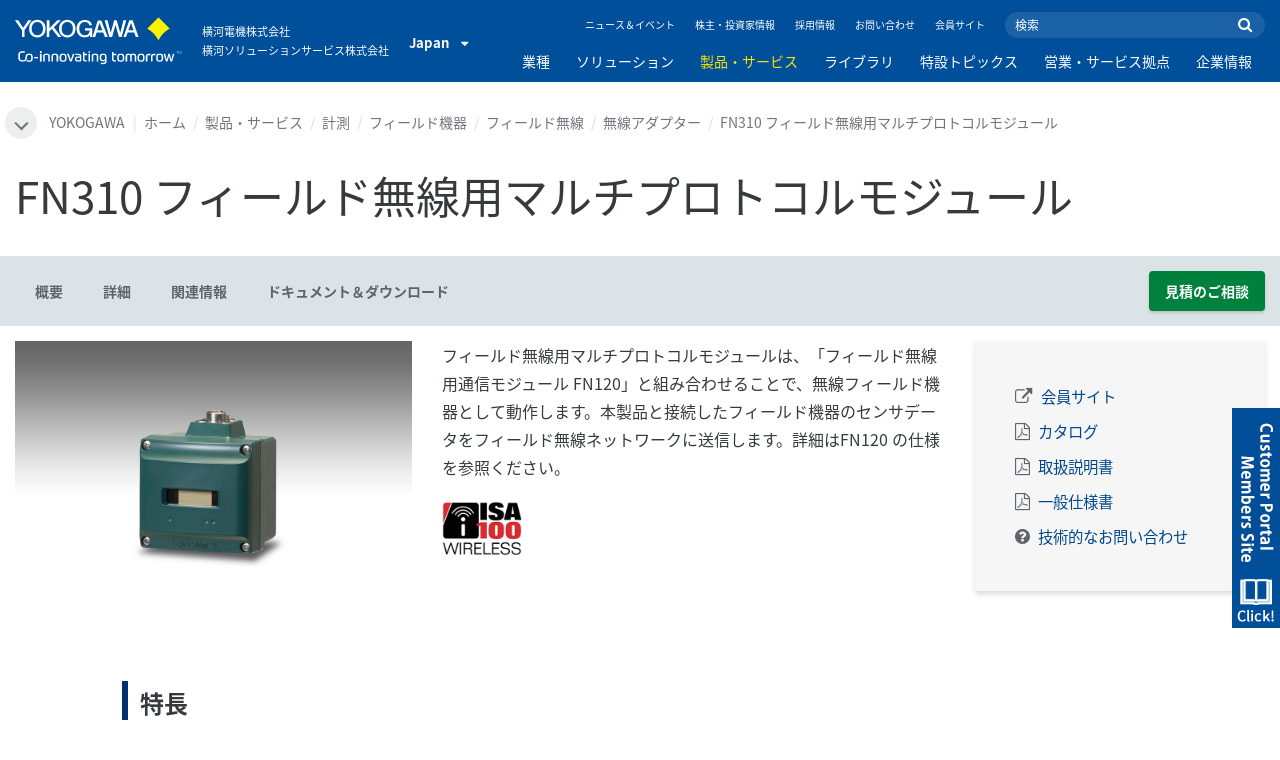

--- FILE ---
content_type: text/html; charset=UTF-8
request_url: https://www.yokogawa.co.jp/solutions/products-and-services/measurement/field-instruments-products/field-wireless/wireless-adapter/fn310-field-wireless-multi-protocol-module/
body_size: 53341
content:
<!DOCTYPE html>
<!--[if lt IE 9]>      <html class="no-js lt-ie9" id="ng-app" ng-app="app" lang="ja"> <![endif]-->
<!--[if gt IE 8]><!--> <html class="no-js gt-ie8" id="ng-app" ng-app="app" lang="ja"> <!--<![endif]-->
<head>
	
	<meta charset="utf-8">
	<meta http-equiv="X-UA-Compatible" content="IE=edge,chrome=1">
	<meta name="viewport" content="width=device-width, initial-scale=1, minimum-scale=1.0">
								<meta name="title" content="FN310 フィールド無線用マルチプロトコルモジュール | 横河電機">
							<meta name="description" content="フィールド無線用マルチプロトコルモジュールは、「フィールド無線用通信モジュール  FN110 」と組み合わせることで、無線フィールド機器として動作します。本製品と接続したフィールド機器のセンサデータをフィールド無線ネットワークに送信します。 | 横河電機">
			
	
			<meta class="swiftype" name="page_type" data-type="string" content="Products &amp; Services" />
		<meta class="swiftype" name="popularity" data-type="integer" content="6" />
		<meta class="swiftype" name="region" data-type="string" content="jp" />
		<meta class="swiftype" name="division" data-type="string" content="ia" />
					<meta class="swiftype" name="image" data-type="enum" content="//web-material3.yokogawa.com/19/725/files/741_fn310-field-wireless-multi-protocol-module-th.jpg" />
				
					
	
	
	
			<title>FN310 フィールド無線用マルチプロトコルモジュール | YOKOGAWA</title>
	
	
			<link rel="canonical" href="https://www.yokogawa.co.jp/solutions/products-and-services/measurement/field-instruments-products/field-wireless/wireless-adapter/fn310-field-wireless-multi-protocol-module/">
							<link rel="alternate" href="https://www.yokogawa.com/solutions/products-and-services/measurement/field-instruments-products/field-wireless/wireless-adapter/fn310-field-wireless-multi-protocol-module/" hreflang="x-default" />
					<link rel="alternate" href="https://www.yokogawa.com/us/solutions/products-and-services/measurement/field-instruments-products/field-wireless/wireless-adapter/fn310-field-wireless-multi-protocol-module/" hreflang="en-us" />
					<link rel="alternate" href="https://www.yokogawa.com/ca/solutions/products-and-services/measurement/field-instruments-products/field-wireless/wireless-adapter/fn310-field-wireless-multi-protocol-module/" hreflang="en-ca" />
					<link rel="alternate" href="https://www.yokogawa.com/mx/solutions/products-and-services/measurement/field-instruments-products/field-wireless/wireless-adapter/fn310-field-wireless-multi-protocol-module/" hreflang="en-mx" />
					<link rel="alternate" href="https://www.yokogawa.com/au/solutions/products-and-services/measurement/field-instruments-products/field-wireless/wireless-adapter/fn310-field-wireless-multi-protocol-module/" hreflang="en-au" />
					<link rel="alternate" href="https://www.yokogawa.com/in/solutions/products-and-services/measurement/field-instruments-products/field-wireless/wireless-adapter/fn310-field-wireless-multi-protocol-module/" hreflang="en-in" />
					<link rel="alternate" href="https://www.yokogawa.com/id/solutions/products-and-services/measurement/field-instruments-products/field-wireless/wireless-adapter/fn310-field-wireless-multi-protocol-module/" hreflang="en-id" />
					<link rel="alternate" href="https://www.yokogawa.com/my/solutions/products-and-services/measurement/field-instruments-products/field-wireless/wireless-adapter/fn310-field-wireless-multi-protocol-module/" hreflang="en-my" />
					<link rel="alternate" href="https://www.yokogawa.com/ph/solutions/products-and-services/measurement/field-instruments-products/field-wireless/wireless-adapter/fn310-field-wireless-multi-protocol-module/" hreflang="en-ph" />
					<link rel="alternate" href="https://www.yokogawa.com/sg/solutions/products-and-services/measurement/field-instruments-products/field-wireless/wireless-adapter/fn310-field-wireless-multi-protocol-module/" hreflang="en-sg" />
					<link rel="alternate" href="https://www.yokogawa.com/th/solutions/products-and-services/measurement/field-instruments-products/field-wireless/wireless-adapter/fn310-field-wireless-multi-protocol-module/" hreflang="th-th" />
					<link rel="alternate" href="https://www.yokogawa.com/vn/solutions/products-and-services/measurement/field-instruments-products/field-wireless/wireless-adapter/fn310-field-wireless-multi-protocol-module/" hreflang="en-vn" />
					<link rel="alternate" href="https://www.yokogawa.com/eu/solutions/products-and-services/measurement/field-instruments-products/field-wireless/wireless-adapter/fn310-field-wireless-multi-protocol-module/" hreflang="en-eu" />
					<link rel="alternate" href="https://www.yokogawa.com/uk/solutions/products-and-services/measurement/field-instruments-products/field-wireless/wireless-adapter/fn310-field-wireless-multi-protocol-module/" hreflang="en-gb" />
					<link rel="alternate" href="https://www.yokogawa.com/mea/solutions/products-and-services/measurement/field-instruments-products/field-wireless/wireless-adapter/fn310-field-wireless-multi-protocol-module/" hreflang="en-sa" />
					<link rel="alternate" href="https://www.yokogawa.com/za/solutions/products-and-services/measurement/field-instruments-products/field-wireless/wireless-adapter/fn310-field-wireless-multi-protocol-module/" hreflang="en-za" />
					<link rel="alternate" href="https://www.yokogawa.com/nl/solutions/products-and-services/measurement/field-instruments-products/field-wireless/wireless-adapter/fn310-field-wireless-multi-protocol-module/" hreflang="en-nl" />
					<link rel="alternate" href="https://www.yokogawa.co.jp/solutions/products-and-services/measurement/field-instruments-products/field-wireless/wireless-adapter/fn310-field-wireless-multi-protocol-module/" hreflang="ja-jp" />
					<link rel="alternate" href="https://www.yokogawa.com/es/solutions/products-and-services/measurement/field-instruments-products/field-wireless/wireless-adapter/fn310-field-wireless-multi-protocol-module/" hreflang="en-es" />
					<link rel="alternate" href="https://www.yokogawa.com/fr/solutions/products-and-services/measurement/field-instruments-products/field-wireless/wireless-adapter/fn310-field-wireless-multi-protocol-module/" hreflang="fr-fr" />
					<link rel="alternate" href="https://www.yokogawa.com/no/solutions/products-and-services/measurement/field-instruments-products/field-wireless/wireless-adapter/fn310-field-wireless-multi-protocol-module/" hreflang="en-no" />
					<link rel="alternate" href="https://www.yokogawa.com/cis/solutions/products-and-services/measurement/field-instruments-products/field-wireless/wireless-adapter/fn310-field-wireless-multi-protocol-module/" hreflang="en-ru" />
					<link rel="alternate" href="https://www.yokogawa.com/cn/solutions/products-and-services/measurement/field-instruments-products/field-wireless/wireless-adapter/fn310-field-wireless-multi-protocol-module/" hreflang="zh-cn" />
					<link rel="alternate" href="https://www.yokogawa.com/kr/solutions/products-and-services/measurement/field-instruments-products/field-wireless/wireless-adapter/fn310-field-wireless-multi-protocol-module/" hreflang="ko-kr" />
					<link rel="alternate" href="https://www.yokogawa.com/tw/solutions/products-and-services/measurement/field-instruments-products/field-wireless/wireless-adapter/fn310-field-wireless-multi-protocol-module/" hreflang="zh-tw" />
					<link rel="alternate" href="https://www.yokogawa.com/tr/solutions/products-and-services/measurement/field-instruments-products/field-wireless/wireless-adapter/fn310-field-wireless-multi-protocol-module/" hreflang="en-tr" />
					<link rel="alternate" href="https://www.yokogawa.com/it/solutions/products-and-services/measurement/field-instruments-products/field-wireless/wireless-adapter/fn310-field-wireless-multi-protocol-module/" hreflang="en-it" />
					<link rel="alternate" href="https://www.yokogawa.com/de/solutions/products-and-services/measurement/field-instruments-products/field-wireless/wireless-adapter/fn310-field-wireless-multi-protocol-module/" hreflang="de-de" />
					<link rel="alternate" href="https://www.yokogawa.com/pl/solutions/products-and-services/measurement/field-instruments-products/field-wireless/wireless-adapter/fn310-field-wireless-multi-protocol-module/" hreflang="en-pl" />
					<link rel="alternate" href="https://www.yokogawa.com/be-fr/solutions/products-and-services/measurement/field-instruments-products/field-wireless/wireless-adapter/fn310-field-wireless-multi-protocol-module/" hreflang="fr-be" />
					<link rel="alternate" href="https://www.yokogawa.com/be-nl/solutions/products-and-services/measurement/field-instruments-products/field-wireless/wireless-adapter/fn310-field-wireless-multi-protocol-module/" hreflang="en-be" />
					<link rel="alternate" href="https://www.yokogawa.com/cz/solutions/products-and-services/measurement/field-instruments-products/field-wireless/wireless-adapter/fn310-field-wireless-multi-protocol-module/" hreflang="en-cz" />
					<link rel="alternate" href="https://www.yokogawa.com/sk/solutions/products-and-services/measurement/field-instruments-products/field-wireless/wireless-adapter/fn310-field-wireless-multi-protocol-module/" hreflang="en-sk" />
					<link rel="alternate" href="https://www.yokogawa.com/at/solutions/products-and-services/measurement/field-instruments-products/field-wireless/wireless-adapter/fn310-field-wireless-multi-protocol-module/" hreflang="de-at" />
					<link rel="alternate" href="https://www.yokogawa.com/ch/solutions/products-and-services/measurement/field-instruments-products/field-wireless/wireless-adapter/fn310-field-wireless-multi-protocol-module/" hreflang="de-ch" />
					<link rel="alternate" href="https://www.yokogawa.com/hu/solutions/products-and-services/measurement/field-instruments-products/field-wireless/wireless-adapter/fn310-field-wireless-multi-protocol-module/" hreflang="en-hu" />
					<link rel="alternate" href="https://www.yokogawa.com/ro/solutions/products-and-services/measurement/field-instruments-products/field-wireless/wireless-adapter/fn310-field-wireless-multi-protocol-module/" hreflang="en-ro" />
					<link rel="alternate" href="https://www.yokogawa.com/br/solutions/products-and-services/measurement/field-instruments-products/field-wireless/wireless-adapter/fn310-field-wireless-multi-protocol-module/" hreflang="pt-br" />
					<link rel="alternate" href="https://www.yokogawa.com/sa-es/solutions/products-and-services/measurement/field-instruments-products/field-wireless/wireless-adapter/fn310-field-wireless-multi-protocol-module/" hreflang="es-cl" />
			
    
			<link rel="shortcut icon" href="/img/favicon.ico">
		<link rel="apple-touch-icon" sizes="57x57" href="/img/iphone_apple_touch_57x57.png">
	<link rel="apple-touch-icon" sizes="72x72" href="/img/ipad_72x72.png">
	<link rel="apple-touch-icon" sizes="114x114" href="/img/iphone4_retina_114x114.png">
	<link rel="apple-touch-icon" sizes="144x144" href="/img/ipad3_retina_144x144.png">

	
	
	
	        <link rel="stylesheet" href="/css/fonts/notosans-japanese.css">
	
	
	        <link rel="stylesheet" href="/css/old/theme-ia-6fcb030abb.css">
		<style type="text/css">
			.is-aff {
				.accordion-container {
					font-size: 1.15em !important;
					p {
						font-size: inherit;
						line-height: inherit;
						font-weight: inherit;
					}
				}
			}
			.theme-ia {
				.embedded-messaging {
					.embeddedMessagingConversationButtonWrapper {
						button {
							bottom: 80px !important;
							right: 12px !important;
						}
					}
					iframe {
						bottom: 80px !important;
					}
				}
			}
		</style>
	
	
	
	
	
				<script>
			window.wl_global_vars = {
				THEME: "ia",
				TRANSLATE: {
					frontend: {"company":"\u4f1a\u793e\u540d","edition_number":"::1\u7248","featured":"\u304a\u3059\u3059\u3081","industries":"\u696d\u7a2e","location":"\u6240\u5728\u5730","new":"\u6700\u65b0","new_in":"\u6700\u65b0","overview":"\u6982\u8981","products":"\u88fd\u54c1","show_email":"E\u30e1\u30fc\u30eb\u30a2\u30c9\u30ec\u30b9\u3092\u3054\u5165\u529b\u304f\u3060\u3055\u3044","show_phone":"\u96fb\u8a71\u756a\u53f7\u3092\u3054\u5165\u529b\u304f\u3060\u3055\u3044","back_to_top":"Back to Top"},
				},
				REGION_TITLE: "Japan",
				REGION_ID: 19,
				REGION_CODE: "jp",
				YOKO_DIV: 'ia',
									COOKIE_LAW: 'EUCookieDisclaimerHide',
								CDN_LOCATION: '//web-material3.yokogawa.com',
				CSRF_TOKEN: 'cBI4YGU1x0i8qiOSQrGkUmzMFz8W0EB480UdZGWp',
				CONTACT_TEXT: 'お問い合わせ',
				CONTACT_LINK: 'https://www.yokogawa.co.jp/contact/',
				API_BASE: 'https://jp.yc3.yokocms.com'
			};
		</script>
		
	<!--[if lt IE 9]>
		<script src="//cdnjs.cloudflare.com/ajax/libs/html5shiv/3.6.2/html5shiv.js"></script>
		<script src="//cdnjs.cloudflare.com/ajax/libs/respond.js/1.1.0/respond.min.js"></script>
		<script src="//cdnjs.cloudflare.com/ajax/libs/json2/20140204/json2.min.js"></script>
		<script src="//cdnjs.cloudflare.com/ajax/libs/es5-shim/4.1.7/es5-shim.min.js"></script>
        <script src="/js/old/ie-head-12aaeb70c8.js"></script>
	<![endif]-->

	
	

	
	<!-- Google Tag Manager -->
<script>(function(w,d,s,l,i){w[l]=w[l]||[];w[l].push({'gtm.start':
new Date().getTime(),event:'gtm.js'});var f=d.getElementsByTagName(s)[0],
j=d.createElement(s),dl=l!='dataLayer'?'&l='+l:'';j.async=true;j.src=
'https://www.googletagmanager.com/gtm.js?id='+i+dl;f.parentNode.insertBefore(j,f);
})(window,document,'script','dataLayer','GTM-MJC3GV');</script>
<!-- End Google Tag Manager -->
</head>
	<!--[if lt IE 9]><body class="lt-ie9 theme-ia  lang-ja layout-redesign product-page" ng-controller="BaseController as baseCtrl" ng-class="{ 'active-mobile-menu': baseCtrl.activeMobileMenu }"> <![endif]-->
	<!--[if gt IE 8]><!--><body class="gt-ie8 theme-ia  lang-ja layout-redesign product-page" ng-controller="BaseController as baseCtrl" ng-class="{ 'active-mobile-menu': baseCtrl.activeMobileMenu }"> <!--<![endif]-->

	<div id="top"></div>
	<div data-elastic-exclude>
		
		<!-- Google Tag Manager (noscript) -->
<noscript><iframe src="https://www.googletagmanager.com/ns.html?id=GTM-MJC3GV"
height="0" width="0" style="display:none;visibility:hidden"></iframe></noscript>
<!-- End Google Tag Manager (noscript) -->

		
			<nav class="mobile-menu">
	<div class="mobile-searchbox">
					<!-- static search box -->
<form action="https://www.yokogawa.co.jp/search" method="get" autocomplete="off" class="search-form" id="swiftype-search-form-rendered">
	<input autocomplete="off" type="text" class="search-form-input" name="q" title="検索" x-webkit-speech="" x-webkit-grammar="builtin:search" lang="en" dir="ltr" spellcheck="false" style="outline: none;" placeholder="検索" value="" />
	<input type="submit" value="submit" class="search-form-submit" title="検索" />
	<div class="search-form-icon"></div>
</form>
			</div>

	<ul ng-if="baseCtrl.fullNavList[baseCtrl.currentMenuDepth]" ng-cloak>
		<li class="mobile-menu-back left-arrow" ng-show="baseCtrl.fullNavList[baseCtrl.currentMenuDepth].parent">
			<a href="#" ng-click="baseCtrl.handleNavigationClick($event, baseCtrl.fullNavList[baseCtrl.currentMenuDepth].parent)" ng-show="baseCtrl.fullNavList[baseCtrl.fullNavList[baseCtrl.currentMenuDepth].parent].name">
				{{ baseCtrl.fullNavList[baseCtrl.fullNavList[baseCtrl.currentMenuDepth].parent].name }}
			</a>
			<a href="#" ng-click="baseCtrl.handleNavigationClick($event, baseCtrl.fullNavList[baseCtrl.currentMenuDepth].parent)" ng-hide="baseCtrl.fullNavList[baseCtrl.fullNavList[baseCtrl.currentMenuDepth].parent].name">
				目次
			</a>
		</li>
		<li class="mobile-menu-browse-all" ng-if="baseCtrl.fullNavList[baseCtrl.currentMenuDepth].name">
			<a ng-href="{{ baseCtrl.fullNavList[baseCtrl.currentMenuDepth].url }}">
				{{ baseCtrl.fullNavList[baseCtrl.currentMenuDepth].name }}
			</a>
		</li>
		<li ng-repeat="child in baseCtrl.fullNavList[baseCtrl.currentMenuDepth].children" ng-class="{ 'right-arrow': baseCtrl.fullNavList[child].children.length, 'is-offsite': baseCtrl.fullNavList[child].offsite, 'is-active': child === baseCtrl.currentMenuItem }" ng-if="!baseCtrl.fullNavList[child].hidden && !baseCtrl.fullNavList[child].discontinued">
			<a href="#" ng-click="baseCtrl.handleNavigationClick($event, child)" ng-if="baseCtrl.fullNavList[child].children.length">
				{{ baseCtrl.fullNavList[child].name }}
			</a>
			<a ng-href="{{ baseCtrl.fullNavList[child].url }}" ng-if="!baseCtrl.fullNavList[child].children.length" ng-attr-target="{{ (baseCtrl.fullNavList[child].offsite) ? '_blank' : undefined }}">
				{{ baseCtrl.fullNavList[child].name }}
			</a>
		</li>

					<li ng-if="!baseCtrl.fullNavList[baseCtrl.currentMenuDepth].parent">
				<a href="https://www.yokogawa.co.jp/news/">
					ニュース＆イベント
				</a>
			</li>
					<li ng-if="!baseCtrl.fullNavList[baseCtrl.currentMenuDepth].parent">
				<a href="https://www.yokogawa.co.jp/about/ir/">
					株主・投資家情報
				</a>
			</li>
					<li ng-if="!baseCtrl.fullNavList[baseCtrl.currentMenuDepth].parent">
				<a href="https://www.yokogawa.co.jp/about/careers-j/">
					採用情報
				</a>
			</li>
					<li ng-if="!baseCtrl.fullNavList[baseCtrl.currentMenuDepth].parent">
				<a href="https://www.yokogawa.co.jp/contact/">
					お問い合わせ
				</a>
			</li>
					<li ng-if="!baseCtrl.fullNavList[baseCtrl.currentMenuDepth].parent">
				<a href="https://www.yokogawa.co.jp/member-site-info/">
					会員サイト
				</a>
			</li>
			</ul>

	<div class="loading mobile-menu-loading" ng-if="!baseCtrl.fullNavList[baseCtrl.currentMenuDepth]">
		<div class="loading-animation">
			<div class="loading-ball"></div>
			<div class="loading-ball"></div>
			<div class="loading-ball"></div>
		</div>
		<div class="loading-message">更新中</div>
	</div>
</nav>

	<div class="global-container">
		<header id="geoBanner" class="prompt-geolocate" ng-class="{ 'is-visible': baseCtrl.showGeoBanner() }" ng-cloak>
		<div class="prompt-container">
			<span class="prompt-close" ng-click="baseCtrl.closeGeoBanner()"></span>
			<span class="content"></span>
		</div>
	</header>

<header class="main-header">
	<div class="main-header-container">
		<div class="row">
			<div class="columns">
				<div class="main-header-inner">
					<div class="main-header-left">
						<div class="logo">
															<a href="https://www.yokogawa.co.jp/">
									<span class="logo-text">Yokogawa | Co-innovating Tomorrow</span>
									<svg width="138" height="39" viewBox="0 0 138 39" fill="none" xmlns="http://www.w3.org/2000/svg">
	<g id="logo-ia">
		<path id="logo-icon" d="M118.53 18.84C120.65 14.7 123.75 11.51 127.8 9.27C127.8 9.28 118.54 0.01 118.54 0C113.9 4.65 111.17 7.36 109.27 9.27C113.19 11.41 116.24 14.51 118.53 18.84Z" fill="#FFF200"/>
		<g id="logo-type">
			<path id="Vector" d="M7.83 16.21H5.73V10.56L0 2.43H2.66L6.77 8.53L10.9 2.44H13.53L7.83 10.51V16.21Z" fill="white"/>
			<path id="Vector_2" d="M18.55 14.76C16.51 14.76 13.79 13.57 13.79 9.28C13.79 5.36 16.38 3.8 18.42 3.8C20.28 3.8 23.13 5.02 23.13 9.45C23.13 13.82 19.99 14.76 18.55 14.76ZM18.41 2.02C17.37 2.02 11.66 2.48 11.66 9.43C11.66 15.97 17.38 16.57 18.47 16.58C19.62 16.59 25.26 15.92 25.26 9.26C25.27 2.94 20.19 2.02 18.41 2.02Z" fill="white"/>
			<path id="Vector_3" d="M28.4 16.2H26.31V2.43H28.53V8.95L35.02 2.43H37.87L32.14 8.18L38.32 16.2L35.64 16.21L30.53 9.46L28.4 11.48V16.2Z" fill="white"/>
			<path id="Vector_4" d="M43.29 14.75C41.3 14.75 38.56 13.68 38.56 9.28C38.56 5.07 41.31 3.81 43.24 3.81C45.67 3.81 47.84 5.61 47.84 9.19C47.84 13.82 44.9 14.75 43.29 14.75ZM43.3 1.99C41.31 2.06 36.36 3.08 36.36 9.17C36.36 15.89 41.72 16.57 43.36 16.56C45.2 16.55 50.02 15.26 50.04 9.22C50.07 1.99 43.22 1.99 43.3 1.99Z" fill="white"/>
			<path id="Vector_5" d="M57.81 8.96L63.78 8.97L63.76 16.15H62.11L61.87 14.82C60.58 16.08 59.29 16.52 57.2 16.52C54.19 16.51 50.9 14.12 50.9 9.22C50.9 5.89 53.01 2.08 57.44 2.1C59.78 2.1 63.04 2.88 63.6 6.51L61.43 6.5C61.16 5.59 60.38 3.8 57.62 3.8C55.36 3.8 53.13 5.18 53.13 9.37C53.13 13.34 55.61 14.8 57.51 14.8C59.37 14.8 61.13 14.17 61.84 10.86H57.83L57.81 8.96Z" fill="white"/>
			<path id="Vector_6" d="M67.99 10.61L69.87 4.43L70.27 5.54L72.15 10.61H67.99ZM71.27 2.46L68.44 2.47L64.04 16.21H66.3L67.47 12.4L72.86 12.39L74.38 16.18L76.69 16.16L71.27 2.46Z" fill="white"/>
			<path id="Vector_7" d="M74.14 2.44H76.49C78.34 9.92 78.7 11.23 79.11 12.69C79.43 11.31 80.1 9.51 81.92 2.44H84.05C86.2 10.06 86.52 11.24 86.99 12.77C87.31 11.49 87.76 9.97 89.6 2.44H91.83L88.14 16.18L85.94 16.21C84.15 10.11 83.93 9.37 83.03 6.16C82.29 8.72 82.14 9.38 80.23 16.2H77.96L74.14 2.44Z" fill="white"/>
			<path id="Vector_8" d="M93.7 10.67L95.82 4.57V4.54L97.96 10.67H93.7ZM97.2 2.41H94.49L89.62 16.18H91.79L93.04 12.5L98.52 12.51L99.85 16.18L102.13 16.17L97.2 2.41Z" fill="white"/>
		</g>
		<g id="logo-tagline">
			<path id="Vector_9" d="M21.86 30.12H20.61V36.44H21.86V30.12Z" fill="white"/>
			<path id="Vector_10" d="M44.42 30.13L46.11 35.05L47.84 30.13H49.15L46.75 36.44H45.43L43.03 30.13H44.42Z" fill="white"/>
			<path id="Vector_11" d="M61.97 30.12H60.71V36.44H61.97V30.12Z" fill="white"/>
			<path id="Vector_12" d="M21.88 27.98H20.61V29.28H21.88V27.98Z" fill="white"/>
			<path id="Vector_13" d="M61.97 27.98H60.69V29.28H61.97V27.98Z" fill="white"/>
			<path id="Vector_14" d="M53.61 32.4C53.61 31.54 53.34 31.15 52.22 31.15H50.06V30.12H52.24C53.19 30.12 54.82 30.31 54.82 32.03V35.44C54.82 36.18 54.5 36.42 53.86 36.42H51.66C50.43 36.42 49.48 36.09 49.48 34.34C49.48 32.68 50.64 32.4 51.58 32.4H53.61ZM53.62 35.06V33.39L51.85 33.4C51.19 33.4 50.66 33.4 50.66 34.34C50.66 35.03 50.79 35.4 51.8 35.4H53.33C53.55 35.39 53.62 35.23 53.62 35.06Z" fill="white"/>
			<path id="Vector_15" d="M63.4 36.44V31.98C63.4 31.25 63.62 30.72 64.06 30.4C64.5 30.08 65.2 29.92 66.14 29.92C67.08 29.92 67.77 30.08 68.21 30.4C68.65 30.72 68.87 31.24 68.87 31.98V36.44H67.62V32.24C67.62 31.63 67.58 31.23 66.96 31.07C66.55 30.96 65.71 30.98 65.31 31.07C64.78 31.19 64.65 31.47 64.65 32.24V36.44H63.4Z" fill="white"/>
			<path id="Vector_16" d="M56.14 28.63H57.4V30.12H59.57V31.18H57.4V34.11C57.4 34.38 57.42 34.6 57.44 34.77C57.49 35.13 57.65 35.28 57.94 35.34C58.08 35.37 58.28 35.39 58.5 35.39H59.38V36.43H58.52C58.04 36.43 57.65 36.39 57.34 36.32C56.74 36.17 56.38 35.85 56.24 35.24C56.17 34.95 56.14 34.58 56.14 34.14V28.63Z" fill="white"/>
			<path id="Vector_17" d="M21.86 30.12H20.61V36.44H21.86V30.12Z" fill="white"/>
			<path id="Vector_18" d="M21.88 27.98H20.61V29.28H21.88V27.98Z" fill="white"/>
			<path id="Vector_19" d="M18.99 32.69H15.82V33.84H18.99V32.69Z" fill="white"/>
			<path id="Vector_20" d="M127.27 31.67L126.02 36.47H124.72L122.89 30.13H124.15L125.38 35.12L126.69 30.13H127.92L129.16 35.14L130.47 30.13H131.64L129.77 36.47H128.48L127.27 31.67Z" fill="white"/>
			<path id="Vector_21" d="M135.08 27.97V28.13H134.33V30.09H134.14V28.13H133.39V27.97H135.08Z" fill="white"/>
			<path id="Vector_22" d="M136.56 30.09H136.3L135.58 28.13C135.58 28.22 135.58 30.09 135.58 30.09H135.41V27.97H135.7L136.42 29.97L137.14 27.97H137.44V30.09H137.27V28.13L136.56 30.09Z" fill="white"/>
			<path id="Vector_23" d="M112.44 36.47V32.13C112.44 31.03 112.96 30.44 113.82 30.22C114.11 30.15 114.43 30.11 114.78 30.11C114.78 30.11 115.95 30.1 116.18 30.12C116.18 30.12 116.19 31.04 116.18 31.19C115.96 31.2 115.28 31.17 114.9 31.18C114.62 31.19 114.4 31.21 114.24 31.26C113.76 31.41 113.7 31.8 113.7 32.42V36.47H112.44V36.47Z" fill="white"/>
			<path id="Vector_24" d="M108.14 36.47V32.13C108.14 31.03 108.66 30.44 109.52 30.22C109.81 30.15 110.13 30.11 110.48 30.11C110.48 30.11 111.65 30.1 111.88 30.12C111.88 30.12 111.89 31.04 111.88 31.19C111.66 31.2 110.98 31.17 110.59 31.18C110.31 31.19 110.09 31.21 109.93 31.26C109.45 31.41 109.39 31.8 109.39 32.42V36.47H108.14V36.47Z" fill="white"/>
			<path id="Vector_25" d="M99.49 30.4C99.07 30.09 98.45 29.94 97.63 29.94C96.82 29.94 96.08 30.21 95.76 30.65C95.44 30.21 94.7 29.94 93.89 29.94C93.07 29.94 92.45 30.09 92.03 30.4C91.61 30.71 91.4 31.24 91.4 31.99V36.46H92.66V32.56C92.66 31.86 92.59 31.26 93.21 31.07C93.61 30.95 94.33 30.98 94.59 31.07C95.18 31.27 95.15 31.75 95.14 32.83V36.46H96.38V32.83C96.36 31.75 96.34 31.27 96.93 31.07C97.19 30.98 97.91 30.95 98.31 31.07C98.93 31.26 98.86 31.86 98.86 32.56V36.46H100.12V31.99C100.12 31.24 99.91 30.71 99.49 30.4Z" fill="white"/>
			<path id="Vector_26" d="M23.3 36.44V31.98C23.3 31.25 23.52 30.72 23.96 30.4C24.41 30.08 25.1 29.92 26.04 29.92C26.98 29.92 27.67 30.08 28.11 30.4C28.55 30.72 28.77 31.24 28.77 31.98V36.44H27.52V32.24C27.52 31.63 27.48 31.23 26.86 31.07C26.45 30.96 25.61 30.98 25.21 31.07C24.69 31.19 24.55 31.47 24.55 32.24V36.44H23.3Z" fill="white"/>
			<path id="Vector_27" d="M30.16 36.44V31.98C30.16 31.25 30.38 30.72 30.83 30.4C31.27 30.08 31.96 29.92 32.9 29.92C33.84 29.92 34.53 30.08 34.98 30.4C35.42 30.72 35.64 31.24 35.64 31.98V36.44H34.38V32.24C34.38 31.63 34.34 31.23 33.72 31.07C33.31 30.96 32.46 30.98 32.07 31.07C31.54 31.19 31.41 31.47 31.41 32.24V36.44H30.16Z" fill="white"/>
			<path id="Vector_28" d="M80.18 28.63H81.44V30.12H83.61V31.18H81.44V34.11C81.44 34.38 81.45 34.6 81.48 34.77C81.53 35.13 81.69 35.28 81.98 35.34C82.12 35.37 82.32 35.39 82.54 35.39H83.42V36.43H82.55C82.07 36.43 81.68 36.39 81.38 36.32C80.78 36.17 80.42 35.85 80.28 35.24C80.21 34.95 80.18 34.58 80.18 34.14V28.63V28.63Z" fill="white"/>
			<path id="Vector_29" d="M39.71 29.95C40.63 29.95 41.4 30.06 41.92 30.58C42.15 30.81 42.32 31.12 42.43 31.51C42.54 31.9 42.59 32.38 42.59 32.97V33.64C42.59 34.22 42.54 34.71 42.43 35.1C42.32 35.49 42.15 35.8 41.92 36.03C41.46 36.49 40.72 36.66 39.71 36.66C38.71 36.66 37.97 36.5 37.5 36.03C37.27 35.8 37.1 35.49 36.99 35.1C36.88 34.71 36.83 34.22 36.83 33.64V32.97C36.83 32.38 36.88 31.9 36.99 31.51C37.1 31.12 37.27 30.81 37.5 30.58C38.02 30.06 38.85 29.95 39.71 29.95ZM41.32 32.97C41.32 32.54 41.29 32.2 41.25 31.94C41.21 31.68 41.13 31.48 41.01 31.35C40.78 31.07 40.4 31.01 39.71 31.01C39.16 31.01 38.67 31.04 38.42 31.35C38.3 31.49 38.22 31.69 38.18 31.94C38.13 32.2 38.12 32.54 38.12 32.97V33.64C38.12 34.07 38.14 34.42 38.18 34.67C38.22 34.93 38.3 35.12 38.42 35.27C38.66 35.56 39.08 35.61 39.71 35.61C40.49 35.61 40.81 35.51 41.01 35.27C41.13 35.13 41.21 34.93 41.25 34.67C41.29 34.41 41.32 34.07 41.32 33.64V32.97Z" fill="white"/>
			<path id="Vector_30" d="M87.39 29.93C88.3 29.93 89.08 30.04 89.6 30.56C89.83 30.79 90 31.1 90.11 31.49C90.22 31.87 90.27 32.36 90.27 32.95V33.62C90.27 34.21 90.22 34.7 90.11 35.08C90 35.47 89.83 35.78 89.6 36.01C89.14 36.47 88.4 36.64 87.39 36.64C86.39 36.64 85.65 36.48 85.18 36.01C84.95 35.78 84.78 35.47 84.67 35.08C84.56 34.7 84.51 34.21 84.51 33.62V32.95C84.51 32.36 84.56 31.87 84.67 31.49C84.78 31.1 84.95 30.79 85.18 30.56C85.7 30.04 86.52 29.93 87.39 29.93ZM89 32.95C89 32.52 88.97 32.18 88.93 31.92C88.88 31.66 88.81 31.47 88.69 31.33C88.46 31.05 88.08 30.99 87.4 30.99C86.85 30.99 86.36 31.02 86.1 31.33C85.98 31.47 85.91 31.67 85.86 31.92C85.82 32.18 85.8 32.52 85.8 32.95V33.62C85.8 34.05 85.82 34.4 85.86 34.65C85.91 34.91 85.98 35.1 86.1 35.25C86.34 35.54 86.76 35.59 87.4 35.59C88.18 35.59 88.5 35.49 88.69 35.25C88.81 35.11 88.89 34.91 88.93 34.65C88.97 34.39 89 34.05 89 33.62V32.95Z" fill="white"/>
			<path id="Vector_31" d="M104.14 29.93C105.05 29.93 105.83 30.04 106.35 30.56C106.58 30.79 106.75 31.1 106.86 31.49C106.97 31.87 107.02 32.36 107.02 32.95V33.62C107.02 34.21 106.97 34.7 106.86 35.08C106.76 35.47 106.58 35.78 106.35 36.01C105.89 36.47 105.15 36.64 104.14 36.64C103.14 36.64 102.4 36.48 101.93 36.01C101.7 35.78 101.53 35.47 101.42 35.08C101.31 34.7 101.25 34.21 101.25 33.62V32.95C101.25 32.36 101.3 31.87 101.42 31.49C101.53 31.1 101.7 30.79 101.93 30.56C102.45 30.04 103.28 29.93 104.14 29.93ZM105.74 32.95C105.74 32.52 105.72 32.18 105.67 31.92C105.63 31.66 105.55 31.47 105.43 31.33C105.2 31.05 104.81 30.99 104.13 30.99C103.58 30.99 103.09 31.02 102.83 31.33C102.71 31.47 102.63 31.67 102.59 31.92C102.55 32.18 102.53 32.52 102.53 32.95V33.62C102.53 34.05 102.55 34.4 102.59 34.65C102.63 34.91 102.71 35.1 102.83 35.25C103.07 35.54 103.49 35.59 104.13 35.59C104.91 35.59 105.23 35.49 105.43 35.25C105.55 35.11 105.63 34.91 105.67 34.65C105.71 34.39 105.74 34.05 105.74 33.62V32.95Z" fill="white"/>
			<path id="Vector_32" d="M119.57 29.93C120.48 29.93 121.26 30.04 121.78 30.56C122.01 30.79 122.18 31.1 122.28 31.49C122.39 31.87 122.44 32.36 122.44 32.95V33.62C122.44 34.21 122.39 34.7 122.28 35.08C122.17 35.47 122 35.78 121.78 36.01C121.32 36.47 120.58 36.64 119.57 36.64C118.57 36.64 117.83 36.48 117.36 36.01C117.13 35.78 116.96 35.47 116.85 35.08C116.74 34.7 116.69 34.21 116.69 33.62V32.95C116.69 32.36 116.74 31.87 116.85 31.49C116.96 31.1 117.13 30.79 117.36 30.56C117.88 30.04 118.7 29.93 119.57 29.93ZM121.17 32.95C121.17 32.52 121.15 32.18 121.11 31.92C121.06 31.66 120.99 31.47 120.87 31.33C120.63 31.05 120.25 30.99 119.57 30.99C119.02 30.99 118.53 31.02 118.27 31.33C118.16 31.47 118.07 31.67 118.03 31.92C117.99 32.18 117.97 32.52 117.97 32.95V33.62C117.97 34.05 117.99 34.4 118.03 34.65C118.07 34.91 118.16 35.1 118.27 35.25C118.51 35.54 118.93 35.59 119.57 35.59C120.35 35.59 120.67 35.49 120.87 35.25C120.98 35.11 121.06 34.91 121.11 34.65C121.15 34.39 121.17 34.05 121.17 33.62V32.95Z" fill="white"/>
			<path id="Vector_33" d="M14.46 31.5C14.35 31.11 14.19 30.8 13.95 30.57C13.43 30.05 12.65 29.94 11.74 29.94C9.04 29.94 8.94 31.09 8.62 32.91C8.33 34.56 8.31 35.36 6.86 35.36H5.71C4.14 35.36 4.04 33.84 4.04 33.12C4.04 32.7 4.03 31.72 4.03 31.46C4.03 29.01 5.2 29.12 5.77 29.12H8.02V28H5.72C4.41 28 2.68 28.49 2.68 31.46V33.04C2.68 35.17 3.54 36.48 5.79 36.48H6.89C8.93 36.48 9.53 35.6 9.89 33.09C10.16 31.23 10.32 31 11.74 31C12.42 31 12.8 31.06 13.03 31.34C13.14 31.48 13.23 31.68 13.27 31.93C13.31 32.19 13.34 32.53 13.34 32.97V33.64C13.34 34.07 13.31 34.42 13.27 34.67C13.23 34.93 13.15 35.12 13.03 35.27C12.84 35.5 12.51 35.63 11.74 35.63C10.92 35.63 10.16 35.42 10.03 34.85C9.86 35.44 9.72 35.67 9.46 36.03C9.71 36.32 10.28 36.67 11.74 36.67C12.75 36.67 13.49 36.5 13.95 36.04C14.18 35.81 14.35 35.5 14.46 35.11C14.57 34.73 14.62 34.23 14.62 33.65V32.98C14.62 32.37 14.57 31.88 14.46 31.5Z" fill="white"/>
			<path id="Vector_34" d="M75.58 31.61C75.4 30.78 74.9 30.35 74.3 30.14C73.52 29.85 72.13 29.86 71.4 30.14C70.65 30.43 70.28 30.93 70.11 31.69C69.98 32.32 69.96 33.79 70.13 34.5C70.3 35.24 70.67 35.76 71.39 36.03C72.12 36.3 73.25 36.28 73.83 36.09C74.09 36.01 74.29 35.88 74.45 35.73V35.84C74.45 36.5 74.35 36.95 74.08 37.2C73.82 37.45 73.39 37.55 72.82 37.55C71.63 37.55 71.5 37.54 70.91 37.53V38.6C71.05 38.6 72.06 38.62 72.32 38.62C73.58 38.62 73.83 38.56 74.13 38.47C74.85 38.25 75.3 37.86 75.53 37.13C75.64 36.78 75.7 36.35 75.7 35.84V32.76C75.69 32.33 75.65 31.96 75.58 31.61ZM74.38 34.36C74.3 34.77 74.06 35.01 73.67 35.1C73.25 35.2 72.42 35.21 72 35.09C71.56 34.97 71.37 34.65 71.32 34.17C71.26 33.67 71.26 32.5 71.32 32C71.37 31.49 71.56 31.19 71.99 31.08C72.41 30.97 73.29 30.97 73.72 31.08C74.28 31.23 74.35 31.7 74.38 32C74.45 32.46 74.47 33.91 74.38 34.36Z" fill="white"/>
		</g>
	</g>
</svg>
								</a>
													</div>

													<p class="region-header-title" style="font-size: 11px;">
								横河電機株式会社<br />
横河ソリューションサービス株式会社
							</p>
						
													<div class="region-selector">
								<a ng-class="{ 'active': baseCtrl.activeLocationMenu }" href="http://www.yokogawa.com/index.htm?mode=pc" ng-click="baseCtrl.toggleLocationMenu($event)">
									<span class="region-selector-text">
										Japan
									</span>
									<span class="region-selector-text-small">
										JP
									</span>&nbsp;&nbsp;
									<span class="fa fa-caret-down"></span>
								</a>
							</div>
											</div>

					<div class="main-header-right">
						<nav class="secondary-nav">
							<div class="links">
								<ul>
																			<li>
											<a href="https://www.yokogawa.co.jp/news/" title="ニュース＆イベント" style="font-size: 10px;">
												ニュース＆イベント
											</a>
										</li>
																			<li>
											<a href="https://www.yokogawa.co.jp/about/ir/" title="株主・投資家情報" style="font-size: 10px;">
												株主・投資家情報
											</a>
										</li>
																			<li>
											<a href="https://www.yokogawa.co.jp/about/careers-j/" title="採用情報" style="font-size: 10px;">
												採用情報
											</a>
										</li>
																			<li>
											<a href="https://www.yokogawa.co.jp/contact/" title="お問い合わせ" style="font-size: 10px;">
												お問い合わせ
											</a>
										</li>
																			<li>
											<a href="https://www.yokogawa.co.jp/member-site-info/" title="会員サイト" style="font-size: 10px;">
												会員サイト
											</a>
										</li>
																	</ul>
							</div>

							<div class="searchbox">
																	<script>
	function returnFilter() {
		var regionCode = 'jp';
		var division = '';
		var filters = {
			'page': {
				'region': [regionCode]
			}
		};
		if (division !== 'ia') {
			if (division === 'aff') {
				filters.page.division = [division];
				if (regionCode === 'ymi') {
					filters.page.region.push('gl');
					filters.page.division.push('tmi');
				} else if (regionCode === 'jp-ymi') {
					filters.page.region.push('jp');
					filters.page.division.push('tmi');
				}
			} else if (division === 'tmi') {
				var yca = ['us','ca','mx'];
				if (yca.indexOf(regionCode) >= 0) {
					filters.page.division = [division];
				}
			}
		}

		return filters;
	}
</script>
									<!-- static search box -->
<form action="https://www.yokogawa.co.jp/search" method="get" autocomplete="off" class="search-form" id="swiftype-search-form-rendered">
	<input autocomplete="off" type="text" class="search-form-input" name="q" title="検索" x-webkit-speech="" x-webkit-grammar="builtin:search" lang="en" dir="ltr" spellcheck="false" style="outline: none;" placeholder="検索" value="" />
	<input type="submit" value="submit" class="search-form-submit" title="検索" />
	<div class="search-form-icon"></div>
</form>
															</div>
						</nav>

													<nav class="primary-nav">
	
	<ul class="primary-nav-top-level">
									<li ng-class="{ 'hover': baseCtrl.activeMenuItem === 'industries' && baseCtrl.activeDesktopMenu, 'active': baseCtrl.isCurrent('/industries/') }" ng-mouseover="baseCtrl.mouseEnterMenuItem('industries');" ng-mouseleave="baseCtrl.mouseLeaveMenuItem();"><a href="/industries/">業種</a></li>
												<li ng-class="{ 'hover': baseCtrl.activeMenuItem === 'solutions' && baseCtrl.activeDesktopMenu, 'active': baseCtrl.isCurrent('/solutions/solutions/') }" ng-mouseover="baseCtrl.mouseEnterMenuItem('solutions');" ng-mouseleave="baseCtrl.mouseLeaveMenuItem();"><a href="/solutions/solutions/">ソリューション</a></li>
												<li ng-class="{ 'hover': baseCtrl.activeMenuItem === 'products-and-services' && baseCtrl.activeDesktopMenu, 'active': baseCtrl.isCurrent('/solutions/products-and-services/') }" ng-mouseover="baseCtrl.mouseEnterMenuItem('products-and-services');" ng-mouseleave="baseCtrl.mouseLeaveMenuItem();"><a href="/solutions/products-and-services/">製品・サービス</a></li>
												<li ng-class="{ 'hover': baseCtrl.activeMenuItem === 'technical_library' && baseCtrl.activeDesktopMenu, 'active': baseCtrl.isCurrent('/library/') }" ng-mouseover="baseCtrl.mouseEnterMenuItem('technical_library');" ng-mouseleave="baseCtrl.mouseLeaveMenuItem();"><a href="/library/">ライブラリ</a></li>
												<li ng-class="{ 'hover': baseCtrl.activeMenuItem === 'featured-topics' && baseCtrl.activeDesktopMenu, 'active': baseCtrl.isCurrent('/solutions/featured-topics/') }" ng-mouseover="baseCtrl.mouseEnterMenuItem('featured-topics');" ng-mouseleave="baseCtrl.mouseLeaveMenuItem();"><a href="/solutions/featured-topics/">特設トピックス</a></li>
												<li ng-class="{ 'hover': baseCtrl.activeMenuItem === 'ia_jp_offices' && baseCtrl.activeDesktopMenu, 'active': baseCtrl.isCurrent('/about/operation/') }" ng-mouseover="baseCtrl.mouseEnterMenuItem('ia_jp_offices');" ng-mouseleave="baseCtrl.mouseLeaveMenuItem();"><a href="/about/operation/">営業・サービス拠点</a></li>
												<li ng-class="{ 'hover': baseCtrl.activeMenuItem === 'about' && baseCtrl.activeDesktopMenu, 'active': baseCtrl.isCurrent('/about/') }" ng-mouseover="baseCtrl.mouseEnterMenuItem('about');" ng-mouseleave="baseCtrl.mouseLeaveMenuItem();"><a href="/about/">企業情報</a></li>
						</ul>
</nav>
											</div>
				</div>

									<div class="main-header-sticky-content" data-localscroll>
						<div class="main-header-sticky-title">
															<span>FN310 フィールド無線用マルチプロトコルモジュール</span>
													</div>
						<div class="main-header-sticky-search">
							<div class="searchbox">
																	<!-- static search box -->
<form action="https://www.yokogawa.co.jp/search" method="get" autocomplete="off" class="search-form" id="swiftype-search-form-rendered">
	<input autocomplete="off" type="text" class="search-form-input" name="q" title="検索" x-webkit-speech="" x-webkit-grammar="builtin:search" lang="en" dir="ltr" spellcheck="false" style="outline: none;" placeholder="検索" value="" />
	<input type="submit" value="submit" class="search-form-submit" title="検索" />
	<div class="search-form-icon"></div>
</form>
															</div>

							<div class="main-header-sticky-search-button">
								<button type="button" data-sticky-search-toggle>
									<i class="fa fa-search" aria-label="show search form"></i>
									<i class="fa fa-times" aria-label="hide search form"></i>
								</button>
							</div>
						</div>
					</div>
				
				<a href="#" class="hamburger" ng-click="baseCtrl.toggleMobileNavigation($event)">
					<i class="fa fa-bars"></i>
				</a>
			</div>
		</div>
	</div>

	
			<nav class="mega-menu" ng-class="{ 'active': baseCtrl.activeDesktopMenu }" ng-mouseleave="baseCtrl.mouseLeaveMenuItem()" ng-mouseover="baseCtrl.preventMenuClose()" ng-cloak>
						<div ng-show="baseCtrl.activeMenuItem === 'industries'" class="mega-menu-industries">
									<div class="mega-menu-container rm-p-left">
						<div class="mega-menu-col-container">
							<div class="mega-menu-col mega-menu-col-1">
								<ul class="mega-menu-links">
																			<li class=" "  ng-init="baseCtrl.preloadImage('//web-material3.yokogawa.com/19/11214/files/3_petro-th.jpg')" ng-class="{ 'is-active': baseCtrl.currentSubmenu.level1 === 'industries-石油' }" ng-mouseover="baseCtrl.setCurrentMegaMenuThumb('//web-material3.yokogawa.com/19/11214/files/3_petro-th.jpg', 'https://www.yokogawa.co.jp/industries/petro/'); baseCtrl.setSubmenu(null, null)">
		<a href="https://www.yokogawa.co.jp/industries/petro/" title="石油">
		石油
	</a>
	</li>
																			<li class=" "  ng-init="baseCtrl.preloadImage('//web-material3.yokogawa.com/19/11514/files/gas-top-th.jpg')" ng-class="{ 'is-active': baseCtrl.currentSubmenu.level1 === 'industries-ガスlng' }" ng-mouseover="baseCtrl.setCurrentMegaMenuThumb('//web-material3.yokogawa.com/19/11514/files/gas-top-th.jpg', 'https://www.yokogawa.co.jp/industries/gas/'); baseCtrl.setSubmenu(null, null)">
		<a href="https://www.yokogawa.co.jp/industries/gas/" title="ガス・LNG">
		ガス・LNG
	</a>
	</li>
																			<li class=" "  ng-init="baseCtrl.preloadImage('//web-material3.yokogawa.com/19/11487/files/4_chem-th.jpg')" ng-class="{ 'is-active': baseCtrl.currentSubmenu.level1 === 'industries-化学' }" ng-mouseover="baseCtrl.setCurrentMegaMenuThumb('//web-material3.yokogawa.com/19/11487/files/4_chem-th.jpg', 'https://www.yokogawa.co.jp/industries/chem/'); baseCtrl.setSubmenu(null, null)">
		<a href="https://www.yokogawa.co.jp/industries/chem/" title="化学">
		化学
	</a>
	</li>
																			<li class=" "  ng-init="baseCtrl.preloadImage('//web-material3.yokogawa.com/19/11537/files/power-th-new.jpg')" ng-class="{ 'is-active': baseCtrl.currentSubmenu.level1 === 'industries-電力' }" ng-mouseover="baseCtrl.setCurrentMegaMenuThumb('//web-material3.yokogawa.com/19/11537/files/power-th-new.jpg', 'https://www.yokogawa.co.jp/industries/powerj/'); baseCtrl.setSubmenu(null, null)">
		<a href="https://www.yokogawa.co.jp/industries/powerj/" title="電力">
		電力
	</a>
	</li>
																			<li class=" is-parent"  ng-init="baseCtrl.preloadImage('//web-material3.yokogawa.com/19/12712/files/renewable-energy-th.jpg')" ng-class="{ 'is-active': baseCtrl.currentSubmenu.level1 === 'industries-再生可能エネルギー' }" ng-mouseover="baseCtrl.setCurrentMegaMenuThumb('//web-material3.yokogawa.com/19/12712/files/renewable-energy-th.jpg', 'https://www.yokogawa.co.jp/industries/renewable-energy-j/'); baseCtrl.setSubmenu('industries-再生可能エネルギー', null)">
		<a href="https://www.yokogawa.co.jp/industries/renewable-energy-j/" title="再生可能エネルギー">
		再生可能エネルギー
	</a>
	</li>
																			<li class=" "  ng-init="baseCtrl.preloadImage('//web-material3.yokogawa.com/19/11883/files/12_pharm-th.jpg')" ng-class="{ 'is-active': baseCtrl.currentSubmenu.level1 === 'industries-医薬品' }" ng-mouseover="baseCtrl.setCurrentMegaMenuThumb('//web-material3.yokogawa.com/19/11883/files/12_pharm-th.jpg', 'https://www.yokogawa.co.jp/industries/pharm/'); baseCtrl.setSubmenu(null, null)">
		<a href="https://www.yokogawa.co.jp/industries/pharm/" title="医薬品">
		医薬品
	</a>
	</li>
																			<li class=" "  ng-init="baseCtrl.preloadImage('//web-material3.yokogawa.com/19/11542/files/food-th.jpg')" ng-class="{ 'is-active': baseCtrl.currentSubmenu.level1 === 'industries-食品' }" ng-mouseover="baseCtrl.setCurrentMegaMenuThumb('//web-material3.yokogawa.com/19/11542/files/food-th.jpg', 'https://www.yokogawa.co.jp/industries/food/'); baseCtrl.setSubmenu(null, null)">
		<a href="https://www.yokogawa.co.jp/industries/food/" title="食品">
		食品
	</a>
	</li>
																			<li class=" "  ng-init="baseCtrl.preloadImage('//web-material3.yokogawa.com/19/11508/files/6_paper-th.jpg')" ng-class="{ 'is-active': baseCtrl.currentSubmenu.level1 === 'industries-紙パルプ' }" ng-mouseover="baseCtrl.setCurrentMegaMenuThumb('//web-material3.yokogawa.com/19/11508/files/6_paper-th.jpg', 'https://www.yokogawa.co.jp/industries/paper/'); baseCtrl.setSubmenu(null, null)">
		<a href="https://www.yokogawa.co.jp/industries/paper/" title="紙パルプ">
		紙パルプ
	</a>
	</li>
																			<li class=" "  ng-init="baseCtrl.preloadImage('//web-material3.yokogawa.com/19/11502/files/steel-thumbnail.jpg')" ng-class="{ 'is-active': baseCtrl.currentSubmenu.level1 === 'industries-鉄鋼' }" ng-mouseover="baseCtrl.setCurrentMegaMenuThumb('//web-material3.yokogawa.com/19/11502/files/steel-thumbnail.jpg', 'https://www.yokogawa.co.jp/industries/steel/'); baseCtrl.setSubmenu(null, null)">
		<a href="https://www.yokogawa.co.jp/industries/steel/" title="鉄鋼">
		鉄鋼
	</a>
	</li>
																			<li class=" is-parent"  ng-init="baseCtrl.preloadImage('//web-material3.yokogawa.com/19/36057/files/non-ferrous-metal-th.jpg')" ng-class="{ 'is-active': baseCtrl.currentSubmenu.level1 === 'industries-非鉄窯業' }" ng-mouseover="baseCtrl.setCurrentMegaMenuThumb('//web-material3.yokogawa.com/19/36057/files/non-ferrous-metal-th.jpg', 'https://www.yokogawa.co.jp/industries/non-ferrous-metal/'); baseCtrl.setSubmenu('industries-非鉄窯業', null)">
		<a href="https://www.yokogawa.co.jp/industries/non-ferrous-metal/" title="非鉄・窯業">
		非鉄・窯業
	</a>
	</li>
																			<li class=" is-parent"  ng-init="baseCtrl.preloadImage('//web-material3.yokogawa.com/19/11541/files/env-th.jpg')" ng-class="{ 'is-active': baseCtrl.currentSubmenu.level1 === 'industries-ライフライン上下水道' }" ng-mouseover="baseCtrl.setCurrentMegaMenuThumb('//web-material3.yokogawa.com/19/11541/files/env-th.jpg', 'https://www.yokogawa.co.jp/industries/env/'); baseCtrl.setSubmenu('industries-ライフライン上下水道', null)">
		<a href="https://www.yokogawa.co.jp/industries/env/" title="ライフライン・上下水道">
		ライフライン・上下水道
	</a>
	</li>
																			<li class=" is-parent"  ng-init="baseCtrl.preloadImage('//web-material3.yokogawa.com/19/11570/files/14_ssd-th.jpg')" ng-class="{ 'is-active': baseCtrl.currentSubmenu.level1 === 'industries-半導体fpd' }" ng-mouseover="baseCtrl.setCurrentMegaMenuThumb('//web-material3.yokogawa.com/19/11570/files/14_ssd-th.jpg', 'https://www.yokogawa.co.jp/industries/ssd/'); baseCtrl.setSubmenu('industries-半導体fpd', null)">
		<a href="https://www.yokogawa.co.jp/industries/ssd/" title="半導体・FPD">
		半導体・FPD
	</a>
	</li>
																			<li class=" is-parent"  ng-init="baseCtrl.preloadImage('//web-material3.yokogawa.com/19/11602/files/auto-th.jpg')" ng-class="{ 'is-active': baseCtrl.currentSubmenu.level1 === 'industries-自動車' }" ng-mouseover="baseCtrl.setCurrentMegaMenuThumb('//web-material3.yokogawa.com/19/11602/files/auto-th.jpg', 'https://www.yokogawa.co.jp/industries/auto/'); baseCtrl.setSubmenu('industries-自動車', null)">
		<a href="https://www.yokogawa.co.jp/industries/auto/" title="自動車">
		自動車
	</a>
	</li>
																			<li class=" "  ng-init="baseCtrl.preloadImage('//web-material3.yokogawa.com/19/11594/files/elec-thum.jpg')" ng-class="{ 'is-active': baseCtrl.currentSubmenu.level1 === 'industries-電機電子' }" ng-mouseover="baseCtrl.setCurrentMegaMenuThumb('//web-material3.yokogawa.com/19/11594/files/elec-thum.jpg', 'https://www.yokogawa.co.jp/industries/elec/'); baseCtrl.setSubmenu(null, null)">
		<a href="https://www.yokogawa.co.jp/industries/elec/" title="電機・電子">
		電機・電子
	</a>
	</li>
																			<li class=" "  ng-init="baseCtrl.preloadImage('//web-material3.yokogawa.com/19/11627/files/bt-th1.jpg')" ng-class="{ 'is-active': baseCtrl.currentSubmenu.level1 === 'industries-電池' }" ng-mouseover="baseCtrl.setCurrentMegaMenuThumb('//web-material3.yokogawa.com/19/11627/files/bt-th1.jpg', 'https://www.yokogawa.co.jp/industries/bt/'); baseCtrl.setSubmenu(null, null)">
		<a href="https://www.yokogawa.co.jp/industries/bt/" title="電池">
		電池
	</a>
	</li>
																			<li class=" "  ng-init="baseCtrl.preloadImage('//web-material3.yokogawa.com/19/38220/files/Space_tn.jpg')" ng-class="{ 'is-active': baseCtrl.currentSubmenu.level1 === 'industries-宇宙' }" ng-mouseover="baseCtrl.setCurrentMegaMenuThumb('//web-material3.yokogawa.com/19/38220/files/Space_tn.jpg', 'https://www.yokogawa.co.jp/industries/space/'); baseCtrl.setSubmenu(null, null)">
		<a href="https://www.yokogawa.co.jp/industries/space/" title="宇宙">
		宇宙
	</a>
	</li>
																	</ul>
							</div>

							<div class="mega-menu-col mega-menu-col-2" ng-class="{ 'is-active': baseCtrl.currentSubmenu.level1 }" ng-if="baseCtrl.currentSubmenu.level1">
																																																																																															<ul class="mega-menu-links" ng-if="baseCtrl.currentSubmenu.level1 === 'industries-再生可能エネルギー'">
																							<li class=" "  ng-init="baseCtrl.preloadImage('//web-material3.yokogawa.com/19/12713/files/wind-power-th.jpg')" ng-class="{ 'is-active': baseCtrl.currentSubmenu.level2 === 'industries-再生可能エネルギー-風力発電ソリューション' }" ng-mouseover="baseCtrl.setCurrentMegaMenuThumb('//web-material3.yokogawa.com/19/12713/files/wind-power-th.jpg', 'https://www.yokogawa.co.jp/industries/renewable-energy-j/wind-power/'); baseCtrl.setSubmenu('industries-再生可能エネルギー', null, null)">
		<a href="https://www.yokogawa.co.jp/industries/renewable-energy-j/wind-power/" title="風力発電ソリューション">
		風力発電ソリューション
	</a>
	</li>
																							<li class=" "  ng-init="baseCtrl.preloadImage('//web-material3.yokogawa.com/19/32779/files/hydro-power-thumbnail.jpg')" ng-class="{ 'is-active': baseCtrl.currentSubmenu.level2 === 'industries-再生可能エネルギー-水力発電ソリューション' }" ng-mouseover="baseCtrl.setCurrentMegaMenuThumb('//web-material3.yokogawa.com/19/32779/files/hydro-power-thumbnail.jpg', 'https://www.yokogawa.co.jp/industries/renewable-energy-j/hydro-power-j/'); baseCtrl.setSubmenu('industries-再生可能エネルギー', null, null)">
		<a href="https://www.yokogawa.co.jp/industries/renewable-energy-j/hydro-power-j/" title="水力発電ソリューション">
		水力発電ソリューション
	</a>
	</li>
																							<li class=" "  ng-init="baseCtrl.preloadImage('//web-material3.yokogawa.com/19/12714/files/23_biomass-th.jpg')" ng-class="{ 'is-active': baseCtrl.currentSubmenu.level2 === 'industries-再生可能エネルギー-バイオマス発電廃棄物発電ソリューション' }" ng-mouseover="baseCtrl.setCurrentMegaMenuThumb('//web-material3.yokogawa.com/19/12714/files/23_biomass-th.jpg', 'https://www.yokogawa.co.jp/industries/renewable-energy-j/biomass/'); baseCtrl.setSubmenu('industries-再生可能エネルギー', null, null)">
		<a href="https://www.yokogawa.co.jp/industries/renewable-energy-j/biomass/" title="バイオマス発電・廃棄物発電ソリューション">
		バイオマス発電・廃棄物発電ソリューション
	</a>
	</li>
																							<li class=" "  ng-init="baseCtrl.preloadImage('//web-material3.yokogawa.com/19/32035/files/storage-battery-th.jpg')" ng-class="{ 'is-active': baseCtrl.currentSubmenu.level2 === 'industries-再生可能エネルギー-蓄電池ソリューション' }" ng-mouseover="baseCtrl.setCurrentMegaMenuThumb('//web-material3.yokogawa.com/19/32035/files/storage-battery-th.jpg', 'https://www.yokogawa.co.jp/industries/renewable-energy-j/storage-battery/'); baseCtrl.setSubmenu('industries-再生可能エネルギー', null, null)">
		<a href="https://www.yokogawa.co.jp/industries/renewable-energy-j/storage-battery/" title="蓄電池ソリューション">
		蓄電池ソリューション
	</a>
	</li>
																							<li class=" "  ng-init="baseCtrl.preloadImage('//web-material3.yokogawa.com/19/12717/files/26_regional-energy-th.jpg')" ng-class="{ 'is-active': baseCtrl.currentSubmenu.level2 === 'industries-再生可能エネルギー-地域エネルギーソリューション' }" ng-mouseover="baseCtrl.setCurrentMegaMenuThumb('//web-material3.yokogawa.com/19/12717/files/26_regional-energy-th.jpg', 'https://www.yokogawa.co.jp/industries/renewable-energy-j/regional-energy/'); baseCtrl.setSubmenu('industries-再生可能エネルギー', null, null)">
		<a href="https://www.yokogawa.co.jp/industries/renewable-energy-j/regional-energy/" title="地域エネルギーソリューション">
		地域エネルギーソリューション
	</a>
	</li>
																					</ul>
																																																																																																								<ul class="mega-menu-links" ng-if="baseCtrl.currentSubmenu.level1 === 'industries-非鉄窯業'">
																							<li class=" "  ng-init="baseCtrl.preloadImage('//web-material3.yokogawa.com/19/36109/files/refining-th.jpg')" ng-class="{ 'is-active': baseCtrl.currentSubmenu.level2 === 'industries-非鉄窯業-製錬' }" ng-mouseover="baseCtrl.setCurrentMegaMenuThumb('//web-material3.yokogawa.com/19/36109/files/refining-th.jpg', 'https://www.yokogawa.co.jp/industries/non-ferrous-metal/refining/'); baseCtrl.setSubmenu('industries-非鉄窯業', null, null)">
		<a href="https://www.yokogawa.co.jp/industries/non-ferrous-metal/refining/" title="製錬">
		製錬
	</a>
	</li>
																							<li class=" "  ng-init="baseCtrl.preloadImage('//web-material3.yokogawa.com/19/36089/files/functionality-th.jpg')" ng-class="{ 'is-active': baseCtrl.currentSubmenu.level2 === 'industries-非鉄窯業-機能性材料' }" ng-mouseover="baseCtrl.setCurrentMegaMenuThumb('//web-material3.yokogawa.com/19/36089/files/functionality-th.jpg', 'https://www.yokogawa.co.jp/industries/non-ferrous-metal/functionality/'); baseCtrl.setSubmenu('industries-非鉄窯業', null, null)">
		<a href="https://www.yokogawa.co.jp/industries/non-ferrous-metal/functionality/" title="機能性材料">
		機能性材料
	</a>
	</li>
																							<li class=" "  ng-init="baseCtrl.preloadImage('//web-material3.yokogawa.com/19/36058/files/cement-th.jpg')" ng-class="{ 'is-active': baseCtrl.currentSubmenu.level2 === 'industries-非鉄窯業-セメント' }" ng-mouseover="baseCtrl.setCurrentMegaMenuThumb('//web-material3.yokogawa.com/19/36058/files/cement-th.jpg', 'https://www.yokogawa.co.jp/industries/non-ferrous-metal/cement/'); baseCtrl.setSubmenu('industries-非鉄窯業', null, null)">
		<a href="https://www.yokogawa.co.jp/industries/non-ferrous-metal/cement/" title="セメント">
		セメント
	</a>
	</li>
																					</ul>
																																				<ul class="mega-menu-links" ng-if="baseCtrl.currentSubmenu.level1 === 'industries-ライフライン上下水道'">
																							<li class=" "  ng-init="baseCtrl.preloadImage('//web-material3.yokogawa.com/19/11557/files/10_env-water-supply-th.jpg')" ng-class="{ 'is-active': baseCtrl.currentSubmenu.level2 === 'industries-ライフライン上下水道-上水道' }" ng-mouseover="baseCtrl.setCurrentMegaMenuThumb('//web-material3.yokogawa.com/19/11557/files/10_env-water-supply-th.jpg', 'https://www.yokogawa.co.jp/industries/env/env-waterworks/'); baseCtrl.setSubmenu('industries-ライフライン上下水道', null, null)">
		<a href="https://www.yokogawa.co.jp/industries/env/env-waterworks/" title="上水道">
		上水道
	</a>
	</li>
																							<li class=" "  ng-init="baseCtrl.preloadImage('//web-material3.yokogawa.com/19/11579/files/11_env-sewer-th.jpg')" ng-class="{ 'is-active': baseCtrl.currentSubmenu.level2 === 'industries-ライフライン上下水道-下水道' }" ng-mouseover="baseCtrl.setCurrentMegaMenuThumb('//web-material3.yokogawa.com/19/11579/files/11_env-sewer-th.jpg', 'https://www.yokogawa.co.jp/industries/env/env-sewagework/'); baseCtrl.setSubmenu('industries-ライフライン上下水道', null, null)">
		<a href="https://www.yokogawa.co.jp/industries/env/env-sewagework/" title="下水道">
		下水道
	</a>
	</li>
																					</ul>
																																				<ul class="mega-menu-links" ng-if="baseCtrl.currentSubmenu.level1 === 'industries-半導体fpd'">
																							<li class=" "  ng-init="baseCtrl.preloadImage('//web-material3.yokogawa.com/19/11577/files/15_minimal-fab-th.jpg')" ng-class="{ 'is-active': baseCtrl.currentSubmenu.level2 === 'industries-半導体fpd-ミニマルファブソリューション' }" ng-mouseover="baseCtrl.setCurrentMegaMenuThumb('//web-material3.yokogawa.com/19/11577/files/15_minimal-fab-th.jpg', 'https://www.yokogawa.co.jp/industries/ssd/minimal-fab/'); baseCtrl.setSubmenu('industries-半導体fpd', null, null)">
		<a href="https://www.yokogawa.co.jp/industries/ssd/minimal-fab/" title="ミニマルファブソリューション">
		ミニマルファブソリューション
	</a>
	</li>
																							<li class=" "  ng-init="baseCtrl.preloadImage('//web-material3.yokogawa.com/19/11580/files/16_manufacturing-th.jpg')" ng-class="{ 'is-active': baseCtrl.currentSubmenu.level2 === 'industries-半導体fpd-半導体装置メーカー向け情報ソリューション' }" ng-mouseover="baseCtrl.setCurrentMegaMenuThumb('//web-material3.yokogawa.com/19/11580/files/16_manufacturing-th.jpg', 'https://www.yokogawa.co.jp/industries/ssd/manufacturing/'); baseCtrl.setSubmenu('industries-半導体fpd', null, null)">
		<a href="https://www.yokogawa.co.jp/industries/ssd/manufacturing/" title="半導体装置メーカー向け情報ソリューション">
		半導体装置メーカー向け情報ソリューション
	</a>
	</li>
																							<li class=" "  ng-init="baseCtrl.preloadImage('//web-material3.yokogawa.com/19/11828/files/17_device-th.jpg')" ng-class="{ 'is-active': baseCtrl.currentSubmenu.level2 === 'industries-半導体fpd-デバイスメーカー向け情報ソリューション' }" ng-mouseover="baseCtrl.setCurrentMegaMenuThumb('//web-material3.yokogawa.com/19/11828/files/17_device-th.jpg', 'https://www.yokogawa.co.jp/industries/ssd/device/'); baseCtrl.setSubmenu('industries-半導体fpd', null, null)">
		<a href="https://www.yokogawa.co.jp/industries/ssd/device/" title="デバイスメーカー向け情報ソリューション">
		デバイスメーカー向け情報ソリューション
	</a>
	</li>
																							<li class=" "  ng-init="baseCtrl.preloadImage('//web-material3.yokogawa.com/19/38136/files/thumbnail-semiconductor.png')" ng-class="{ 'is-active': baseCtrl.currentSubmenu.level2 === 'industries-半導体fpd-半導体製造装置機器ソリューション' }" ng-mouseover="baseCtrl.setCurrentMegaMenuThumb('//web-material3.yokogawa.com/19/38136/files/thumbnail-semiconductor.png', 'https://www.yokogawa.co.jp/industries/ssd/manufacturing-equipment/'); baseCtrl.setSubmenu('industries-半導体fpd', null, null)">
		<a href="https://www.yokogawa.co.jp/industries/ssd/manufacturing-equipment/" title="半導体製造装置・機器ソリューション">
		半導体製造装置・機器ソリューション
	</a>
	</li>
																					</ul>
																																				<ul class="mega-menu-links" ng-if="baseCtrl.currentSubmenu.level1 === 'industries-自動車'">
																							<li class=" "  ng-init="baseCtrl.preloadImage('//web-material3.yokogawa.com/19/35781/files/18_auto-th.jpg')" ng-class="{ 'is-active': baseCtrl.currentSubmenu.level2 === 'industries-自動車-自動車ソリューション' }" ng-mouseover="baseCtrl.setCurrentMegaMenuThumb('//web-material3.yokogawa.com/19/35781/files/18_auto-th.jpg', 'https://www.yokogawa.co.jp/industries/auto/automobile/'); baseCtrl.setSubmenu('industries-自動車', null, null)">
		<a href="https://www.yokogawa.co.jp/industries/auto/automobile/" title="自動車ソリューション">
		自動車ソリューション
	</a>
	</li>
																							<li class=" "  ng-init="baseCtrl.preloadImage('//web-material3.yokogawa.com/19/35783/files/autoparts-th.jpg')" ng-class="{ 'is-active': baseCtrl.currentSubmenu.level2 === 'industries-自動車-自動車部品製造ソリューション' }" ng-mouseover="baseCtrl.setCurrentMegaMenuThumb('//web-material3.yokogawa.com/19/35783/files/autoparts-th.jpg', 'https://www.yokogawa.co.jp/industries/auto/autoparts/'); baseCtrl.setSubmenu('industries-自動車', null, null)">
		<a href="https://www.yokogawa.co.jp/industries/auto/autoparts/" title="自動車部品製造ソリューション">
		自動車部品製造ソリューション
	</a>
	</li>
																					</ul>
																																																																											</div>

							<div class="mega-menu-col mega-menu-col-3" ng-class="{ 'is-active': baseCtrl.currentSubmenu.level2 }" ng-if="baseCtrl.currentSubmenu.level2">
																																																																																																																																																																																																																																																																																																																																																																																																																																																																																																																																																																																																																																																																																																																																														</div>

							
							<div class="mega-menu-col mega-menu-col-product" ng-if="baseCtrl.currentMegaMenuHoverThumbImage">
								<div class="mega-menu-col-inner-container">
									<a ng-href="{{ baseCtrl.currentMegaMenuHoverThumbLink }}" class="mega-menu-col-product-thumbnail" ng-class="{ 'mega-menu-col-product-thumbnail-is-loaded': (baseCtrl.currentMegaMenuHoverThumbImage && (baseCtrl.preloadedImages.indexOf(baseCtrl.currentMegaMenuHoverThumbImage) > -1)) }">
										<img ng-src="{{ baseCtrl.currentMegaMenuHoverThumbImage }}">
									</a>
								</div>
							</div>
						</div>
					</div>
							</div>
								<div ng-show="baseCtrl.activeMenuItem === 'solutions'" class="mega-menu-solutions">
									<div class="mega-menu-container rm-p-left">
						<div class="mega-menu-col-container">
							<div class="mega-menu-col mega-menu-col-1">
								<ul class="mega-menu-links">
																			<li class=" is-parent"  ng-init="baseCtrl.preloadImage('//web-material3.yokogawa.com/19/38747/files/w600_h300_20251017_oprex-integrated_solutions-th.jpg')" ng-class="{ 'is-active': baseCtrl.currentSubmenu.level1 === 'solutions-oprex-integrated-solutions' }" ng-mouseover="baseCtrl.setCurrentMegaMenuThumb('//web-material3.yokogawa.com/19/38747/files/w600_h300_20251017_oprex-integrated_solutions-th.jpg', 'https://www.yokogawa.co.jp/solutions/solutions/oprex-integrated-solutions/'); baseCtrl.setSubmenu('solutions-oprex-integrated-solutions', null)">
		<a href="https://www.yokogawa.co.jp/solutions/solutions/oprex-integrated-solutions/" title="OpreX Integrated Solutions">
		OpreX Integrated Solutions
	</a>
	</li>
																			<li class=" is-parent"  ng-init="baseCtrl.preloadImage('//web-material3.yokogawa.com/19/11518/files/206_isol-th.jpg')" ng-class="{ 'is-active': baseCtrl.currentSubmenu.level1 === 'solutions-情報ソリューション' }" ng-mouseover="baseCtrl.setCurrentMegaMenuThumb('//web-material3.yokogawa.com/19/11518/files/206_isol-th.jpg', 'https://www.yokogawa.co.jp/solutions/solutions/information-solutions/'); baseCtrl.setSubmenu('solutions-情報ソリューション', null)">
		<a href="https://www.yokogawa.co.jp/solutions/solutions/information-solutions/" title="情報ソリューション">
		情報ソリューション
	</a>
	</li>
																			<li class=" is-parent"  ng-init="baseCtrl.preloadImage('//web-material3.yokogawa.com/19/11160/files/maintenance-th.jpg')" ng-class="{ 'is-active': baseCtrl.currentSubmenu.level1 === 'solutions-設備管理ソリューション' }" ng-mouseover="baseCtrl.setCurrentMegaMenuThumb('//web-material3.yokogawa.com/19/11160/files/maintenance-th.jpg', 'https://www.yokogawa.co.jp/solutions/solutions/maintenance/'); baseCtrl.setSubmenu('solutions-設備管理ソリューション', null)">
		<a href="https://www.yokogawa.co.jp/solutions/solutions/maintenance/" title="設備管理ソリューション">
		設備管理ソリューション
	</a>
	</li>
																			<li class=" is-parent"  ng-init="baseCtrl.preloadImage('//web-material3.yokogawa.com/19/12951/files/218_eco-th.jpg')" ng-class="{ 'is-active': baseCtrl.currentSubmenu.level1 === 'solutions-環境経営のためのエネルギー最適活用' }" ng-mouseover="baseCtrl.setCurrentMegaMenuThumb('//web-material3.yokogawa.com/19/12951/files/218_eco-th.jpg', 'https://www.yokogawa.co.jp/solutions/solutions/eco/'); baseCtrl.setSubmenu('solutions-環境経営のためのエネルギー最適活用', null)">
		<a href="https://www.yokogawa.co.jp/solutions/solutions/eco/" title="環境経営のためのエネルギー最適活用">
		環境経営のためのエネルギー最適活用
	</a>
	</li>
																			<li class=" is-parent"  ng-init="baseCtrl.preloadImage('//web-material3.yokogawa.com/19/31268/files/power-retail-th.jpg')" ng-class="{ 'is-active': baseCtrl.currentSubmenu.level1 === 'solutions-電力取引需給管理ソリューション' }" ng-mouseover="baseCtrl.setCurrentMegaMenuThumb('//web-material3.yokogawa.com/19/31268/files/power-retail-th.jpg', 'https://www.yokogawa.co.jp/solutions/solutions/power-retail/'); baseCtrl.setSubmenu('solutions-電力取引需給管理ソリューション', null)">
		<a href="https://www.yokogawa.co.jp/solutions/solutions/power-retail/" title="電力取引・需給管理ソリューション">
		電力取引・需給管理ソリューション
	</a>
	</li>
																			<li class=" "  ng-init="baseCtrl.preloadImage('//web-material3.yokogawa.com/19/32551/files/th_carbon-management-solution.jpg')" ng-class="{ 'is-active': baseCtrl.currentSubmenu.level1 === 'solutions-カーボンマネジメントソリューション' }" ng-mouseover="baseCtrl.setCurrentMegaMenuThumb('//web-material3.yokogawa.com/19/32551/files/th_carbon-management-solution.jpg', 'https://www.yokogawa.co.jp/solutions/solutions/carbon-management-solution/'); baseCtrl.setSubmenu(null, null)">
		<a href="https://www.yokogawa.co.jp/solutions/solutions/carbon-management-solution/" title="カーボンマネジメントソリューション">
		カーボンマネジメントソリューション
	</a>
	</li>
																			<li class=" is-parent"  ng-init="baseCtrl.preloadImage('//web-material3.yokogawa.com/19/19894/files/200_operations-improvement-th.png')" ng-class="{ 'is-active': baseCtrl.currentSubmenu.level1 === 'solutions-モノづくり変革ソリューション' }" ng-mouseover="baseCtrl.setCurrentMegaMenuThumb('//web-material3.yokogawa.com/19/19894/files/200_operations-improvement-th.png', 'https://www.yokogawa.co.jp/solutions/solutions/operational-improvement/'); baseCtrl.setSubmenu('solutions-モノづくり変革ソリューション', null)">
		<a href="https://www.yokogawa.co.jp/solutions/solutions/operational-improvement/" title="モノづくり変革ソリューション">
		モノづくり変革ソリューション
	</a>
	</li>
																			<li class=" is-parent"  ng-init="baseCtrl.preloadImage('//web-material3.yokogawa.com/19/11363/files/camera-sol.jpg')" ng-class="{ 'is-active': baseCtrl.currentSubmenu.level1 === 'solutions-監視カメラソリューション' }" ng-mouseover="baseCtrl.setCurrentMegaMenuThumb('//web-material3.yokogawa.com/19/11363/files/camera-sol.jpg', 'https://www.yokogawa.co.jp/solutions/solutions/camera-sol/'); baseCtrl.setSubmenu('solutions-監視カメラソリューション', null)">
		<a href="https://www.yokogawa.co.jp/solutions/solutions/camera-sol/" title="監視カメラソリューション">
		監視カメラソリューション
	</a>
	</li>
																			<li class=" is-parent"  ng-init="baseCtrl.preloadImage('//web-material3.yokogawa.com/19/36514/files/235_security-sol-th.jpg')" ng-class="{ 'is-active': baseCtrl.currentSubmenu.level1 === 'solutions-サイバーセキュリティソリューション' }" ng-mouseover="baseCtrl.setCurrentMegaMenuThumb('//web-material3.yokogawa.com/19/36514/files/235_security-sol-th.jpg', 'https://www.yokogawa.co.jp/solutions/solutions/cyber-security-sol/'); baseCtrl.setSubmenu('solutions-サイバーセキュリティソリューション', null)">
		<a href="https://www.yokogawa.co.jp/solutions/solutions/cyber-security-sol/" title="サイバーセキュリティソリューション">
		サイバーセキュリティソリューション
	</a>
	</li>
																			<li class=" "  ng-init="baseCtrl.preloadImage('//web-material3.yokogawa.com/19/15449/files/205_ddmonex-th.jpg')" ng-class="{ 'is-active': baseCtrl.currentSubmenu.level1 === 'solutions-データ駆動型-プラント最適操業支援ソリューション' }" ng-mouseover="baseCtrl.setCurrentMegaMenuThumb('//web-material3.yokogawa.com/19/15449/files/205_ddmonex-th.jpg', 'https://www.yokogawa.co.jp/solutions/solutions/ddmonex/'); baseCtrl.setSubmenu(null, null)">
		<a href="https://www.yokogawa.co.jp/solutions/solutions/ddmonex/" title="データ駆動型 プラント最適操業支援ソリューション">
		データ駆動型 プラント最適操業支援ソリューション
	</a>
	</li>
																			<li class=" is-parent"  ng-init="baseCtrl.preloadImage('//web-material3.yokogawa.com/19/11345/files/costsaving_thum.jpg')" ng-class="{ 'is-active': baseCtrl.currentSubmenu.level1 === 'solutions-ガス制御ソリューション' }" ng-mouseover="baseCtrl.setCurrentMegaMenuThumb('//web-material3.yokogawa.com/19/11345/files/costsaving_thum.jpg', 'https://www.yokogawa.co.jp/solutions/solutions/gas-control-solution/'); baseCtrl.setSubmenu('solutions-ガス制御ソリューション', null)">
		<a href="https://www.yokogawa.co.jp/solutions/solutions/gas-control-solution/" title="ガス制御ソリューション">
		ガス制御ソリューション
	</a>
	</li>
																	</ul>
							</div>

							<div class="mega-menu-col mega-menu-col-2" ng-class="{ 'is-active': baseCtrl.currentSubmenu.level1 }" ng-if="baseCtrl.currentSubmenu.level1">
																											<ul class="mega-menu-links" ng-if="baseCtrl.currentSubmenu.level1 === 'solutions-oprex-integrated-solutions'">
																							<li class=" "  ng-init="baseCtrl.preloadImage('//web-material3.yokogawa.com/19/38695/files/workforceproductivity_well-being_thum.jpg')" ng-class="{ 'is-active': baseCtrl.currentSubmenu.level2 === 'solutions-oprex-integrated-solutions-労働者の生産性とウェルビーイング' }" ng-mouseover="baseCtrl.setCurrentMegaMenuThumb('//web-material3.yokogawa.com/19/38695/files/workforceproductivity_well-being_thum.jpg', 'https://www.yokogawa.co.jp/solutions/solutions/oprex-integrated-solutions/workforce-productivity-well-being/'); baseCtrl.setSubmenu('solutions-oprex-integrated-solutions', null, null)">
		<a href="https://www.yokogawa.co.jp/solutions/solutions/oprex-integrated-solutions/workforce-productivity-well-being/" title="労働者の生産性とウェルビーイング">
		労働者の生産性とウェルビーイング
	</a>
	</li>
																							<li class=" "  ng-init="baseCtrl.preloadImage('//web-material3.yokogawa.com/19/38696/files/safety_risk_compliance_thum.jpg')" ng-class="{ 'is-active': baseCtrl.currentSubmenu.level2 === 'solutions-oprex-integrated-solutions-安全管理リスクマネジメントコンプライアンス' }" ng-mouseover="baseCtrl.setCurrentMegaMenuThumb('//web-material3.yokogawa.com/19/38696/files/safety_risk_compliance_thum.jpg', 'https://www.yokogawa.co.jp/solutions/solutions/oprex-integrated-solutions/safety-risk-compliance/'); baseCtrl.setSubmenu('solutions-oprex-integrated-solutions', null, null)">
		<a href="https://www.yokogawa.co.jp/solutions/solutions/oprex-integrated-solutions/safety-risk-compliance/" title="安全管理・リスクマネジメント・コンプライアンス">
		安全管理・リスクマネジメント・コンプライアンス
	</a>
	</li>
																							<li class=" is-parent"  ng-init="baseCtrl.preloadImage('//web-material3.yokogawa.com/19/38697/files/asset_performance-_reliability_thum.jpg')" ng-class="{ 'is-active': baseCtrl.currentSubmenu.level2 === 'solutions-oprex-integrated-solutions-資産パフォーマンスと信頼性' }" ng-mouseover="baseCtrl.setCurrentMegaMenuThumb('//web-material3.yokogawa.com/19/38697/files/asset_performance-_reliability_thum.jpg', 'https://www.yokogawa.co.jp/solutions/solutions/oprex-integrated-solutions/asset-performance-reliability/'); baseCtrl.setSubmenu('solutions-oprex-integrated-solutions', 'solutions-oprex-integrated-solutions-資産パフォーマンスと信頼性', null)">
		<a href="https://www.yokogawa.co.jp/solutions/solutions/oprex-integrated-solutions/asset-performance-reliability/" title="資産パフォーマンスと信頼性">
		資産パフォーマンスと信頼性
	</a>
	</li>
																							<li class=" is-parent"  ng-init="baseCtrl.preloadImage('//web-material3.yokogawa.com/19/38698/files/operational_excellence_thum.jpg')" ng-class="{ 'is-active': baseCtrl.currentSubmenu.level2 === 'solutions-oprex-integrated-solutions-業務効率の最大化' }" ng-mouseover="baseCtrl.setCurrentMegaMenuThumb('//web-material3.yokogawa.com/19/38698/files/operational_excellence_thum.jpg', 'https://www.yokogawa.co.jp/solutions/solutions/oprex-integrated-solutions/operational-excellence/'); baseCtrl.setSubmenu('solutions-oprex-integrated-solutions', 'solutions-oprex-integrated-solutions-業務効率の最大化', null)">
		<a href="https://www.yokogawa.co.jp/solutions/solutions/oprex-integrated-solutions/operational-excellence/" title="業務効率の最大化">
		業務効率の最大化
	</a>
	</li>
																							<li class=" is-parent"  ng-init="baseCtrl.preloadImage('//web-material3.yokogawa.com/19/38699/files/energy_efficiency_waste_reduction_decarbonization_thum.jpg')" ng-class="{ 'is-active': baseCtrl.currentSubmenu.level2 === 'solutions-oprex-integrated-solutions-エネルギー効率廃棄物削減脱炭素化' }" ng-mouseover="baseCtrl.setCurrentMegaMenuThumb('//web-material3.yokogawa.com/19/38699/files/energy_efficiency_waste_reduction_decarbonization_thum.jpg', 'https://www.yokogawa.co.jp/solutions/solutions/oprex-integrated-solutions/energy-efficiency-waste-reduction-decarbonization/'); baseCtrl.setSubmenu('solutions-oprex-integrated-solutions', 'solutions-oprex-integrated-solutions-エネルギー効率廃棄物削減脱炭素化', null)">
		<a href="https://www.yokogawa.co.jp/solutions/solutions/oprex-integrated-solutions/energy-efficiency-waste-reduction-decarbonization/" title="エネルギー効率、廃棄物削減、脱炭素化">
		エネルギー効率、廃棄物削減、脱炭素化
	</a>
	</li>
																							<li class=" "  ng-init="baseCtrl.preloadImage('//web-material3.yokogawa.com/19/38701/files/supply_chain_optimization_visibility_thum.jpg')" ng-class="{ 'is-active': baseCtrl.currentSubmenu.level2 === 'solutions-oprex-integrated-solutions-サプライチェーンの最適化と可視化' }" ng-mouseover="baseCtrl.setCurrentMegaMenuThumb('//web-material3.yokogawa.com/19/38701/files/supply_chain_optimization_visibility_thum.jpg', 'https://www.yokogawa.co.jp/solutions/solutions/oprex-integrated-solutions/supply-chain-optimization-visibility/'); baseCtrl.setSubmenu('solutions-oprex-integrated-solutions', null, null)">
		<a href="https://www.yokogawa.co.jp/solutions/solutions/oprex-integrated-solutions/supply-chain-optimization-visibility/" title="サプライチェーンの最適化と可視化">
		サプライチェーンの最適化と可視化
	</a>
	</li>
																							<li class=" "  ng-init="baseCtrl.preloadImage('//web-material3.yokogawa.com/19/38702/files/production_planning_scheduling_optimization_thum.jpg')" ng-class="{ 'is-active': baseCtrl.currentSubmenu.level2 === 'solutions-oprex-integrated-solutions-生産計画スケジューリング最適化' }" ng-mouseover="baseCtrl.setCurrentMegaMenuThumb('//web-material3.yokogawa.com/19/38702/files/production_planning_scheduling_optimization_thum.jpg', 'https://www.yokogawa.co.jp/solutions/solutions/oprex-integrated-solutions/production-planning-scheduling-optimization/'); baseCtrl.setSubmenu('solutions-oprex-integrated-solutions', null, null)">
		<a href="https://www.yokogawa.co.jp/solutions/solutions/oprex-integrated-solutions/production-planning-scheduling-optimization/" title="生産計画、スケジューリング、最適化">
		生産計画、スケジューリング、最適化
	</a>
	</li>
																					</ul>
																																				<ul class="mega-menu-links" ng-if="baseCtrl.currentSubmenu.level1 === 'solutions-情報ソリューション'">
																							<li class=" "  ng-init="baseCtrl.preloadImage('//web-material3.yokogawa.com/19/11521/files/207_erp-solution-th.jpg')" ng-class="{ 'is-active': baseCtrl.currentSubmenu.level2 === 'solutions-情報ソリューション-erpソリューション' }" ng-mouseover="baseCtrl.setCurrentMegaMenuThumb('//web-material3.yokogawa.com/19/11521/files/207_erp-solution-th.jpg', 'https://www.yokogawa.co.jp/solutions/solutions/information-solutions/erp-solution/'); baseCtrl.setSubmenu('solutions-情報ソリューション', null, null)">
		<a href="https://www.yokogawa.co.jp/solutions/solutions/information-solutions/erp-solution/" title="ERPソリューション">
		ERPソリューション
	</a>
	</li>
																							<li class=" "  ng-init="baseCtrl.preloadImage('//web-material3.yokogawa.com/19/11519/files/208_ams-solution-th.jpg')" ng-class="{ 'is-active': baseCtrl.currentSubmenu.level2 === 'solutions-情報ソリューション-amsソリューション' }" ng-mouseover="baseCtrl.setCurrentMegaMenuThumb('//web-material3.yokogawa.com/19/11519/files/208_ams-solution-th.jpg', 'https://www.yokogawa.co.jp/solutions/solutions/information-solutions/ams-solution/'); baseCtrl.setSubmenu('solutions-情報ソリューション', null, null)">
		<a href="https://www.yokogawa.co.jp/solutions/solutions/information-solutions/ams-solution/" title="AMSソリューション">
		AMSソリューション
	</a>
	</li>
																							<li class=" "  ng-init="baseCtrl.preloadImage('//web-material3.yokogawa.com/19/11520/files/209_pms-solution-th.jpg')" ng-class="{ 'is-active': baseCtrl.currentSubmenu.level2 === 'solutions-情報ソリューション-pmsソリューション' }" ng-mouseover="baseCtrl.setCurrentMegaMenuThumb('//web-material3.yokogawa.com/19/11520/files/209_pms-solution-th.jpg', 'https://www.yokogawa.co.jp/solutions/solutions/information-solutions/pms-solution/'); baseCtrl.setSubmenu('solutions-情報ソリューション', null, null)">
		<a href="https://www.yokogawa.co.jp/solutions/solutions/information-solutions/pms-solution/" title="PMSソリューション">
		PMSソリューション
	</a>
	</li>
																							<li class=" "  ng-init="baseCtrl.preloadImage('//web-material3.yokogawa.com/19/11526/files/210_mes-solution-th.jpg')" ng-class="{ 'is-active': baseCtrl.currentSubmenu.level2 === 'solutions-情報ソリューション-mesソリューション' }" ng-mouseover="baseCtrl.setCurrentMegaMenuThumb('//web-material3.yokogawa.com/19/11526/files/210_mes-solution-th.jpg', 'https://www.yokogawa.co.jp/solutions/solutions/information-solutions/mes-solution/'); baseCtrl.setSubmenu('solutions-情報ソリューション', null, null)">
		<a href="https://www.yokogawa.co.jp/solutions/solutions/information-solutions/mes-solution/" title="MESソリューション">
		MESソリューション
	</a>
	</li>
																							<li class=" "  ng-init="baseCtrl.preloadImage('//web-material3.yokogawa.com/19/11528/files/211_lims-solution-th.jpg')" ng-class="{ 'is-active': baseCtrl.currentSubmenu.level2 === 'solutions-情報ソリューション-limsソリューション' }" ng-mouseover="baseCtrl.setCurrentMegaMenuThumb('//web-material3.yokogawa.com/19/11528/files/211_lims-solution-th.jpg', 'https://www.yokogawa.co.jp/solutions/solutions/information-solutions/lims-solution/'); baseCtrl.setSubmenu('solutions-情報ソリューション', null, null)">
		<a href="https://www.yokogawa.co.jp/solutions/solutions/information-solutions/lims-solution/" title="LIMSソリューション">
		LIMSソリューション
	</a>
	</li>
																							<li class=" "  ng-init="baseCtrl.preloadImage('//web-material3.yokogawa.com/19/11532/files/213_cmms-solution-th.jpg')" ng-class="{ 'is-active': baseCtrl.currentSubmenu.level2 === 'solutions-情報ソリューション-cmmsソリューション' }" ng-mouseover="baseCtrl.setCurrentMegaMenuThumb('//web-material3.yokogawa.com/19/11532/files/213_cmms-solution-th.jpg', 'https://www.yokogawa.co.jp/solutions/solutions/information-solutions/cmms-solution/'); baseCtrl.setSubmenu('solutions-情報ソリューション', null, null)">
		<a href="https://www.yokogawa.co.jp/solutions/solutions/information-solutions/cmms-solution/" title="CMMSソリューション">
		CMMSソリューション
	</a>
	</li>
																							<li class=" "  ng-init="baseCtrl.preloadImage('//web-material3.yokogawa.com/19/11533/files/214_pims-solution-th.jpg')" ng-class="{ 'is-active': baseCtrl.currentSubmenu.level2 === 'solutions-情報ソリューション-pimsソリューション' }" ng-mouseover="baseCtrl.setCurrentMegaMenuThumb('//web-material3.yokogawa.com/19/11533/files/214_pims-solution-th.jpg', 'https://www.yokogawa.co.jp/solutions/solutions/information-solutions/pims-solution/'); baseCtrl.setSubmenu('solutions-情報ソリューション', null, null)">
		<a href="https://www.yokogawa.co.jp/solutions/solutions/information-solutions/pims-solution/" title="PIMSソリューション">
		PIMSソリューション
	</a>
	</li>
																							<li class=" "  ng-init="baseCtrl.preloadImage('//web-material3.yokogawa.com/19/11529/files/215_control-th.jpg')" ng-class="{ 'is-active': baseCtrl.currentSubmenu.level2 === 'solutions-情報ソリューション-control-製造工程' }" ng-mouseover="baseCtrl.setCurrentMegaMenuThumb('//web-material3.yokogawa.com/19/11529/files/215_control-th.jpg', 'https://www.yokogawa.co.jp/solutions/solutions/information-solutions/control/'); baseCtrl.setSubmenu('solutions-情報ソリューション', null, null)">
		<a href="https://www.yokogawa.co.jp/solutions/solutions/information-solutions/control/" title="CONTROL 製造工程">
		CONTROL 製造工程
	</a>
	</li>
																					</ul>
																																				<ul class="mega-menu-links" ng-if="baseCtrl.currentSubmenu.level1 === 'solutions-設備管理ソリューション'">
																							<li class=" is-parent"  ng-init="baseCtrl.preloadImage('//web-material3.yokogawa.com/19/25114/files/category.jpg')" ng-class="{ 'is-active': baseCtrl.currentSubmenu.level2 === 'solutions-設備管理ソリューション-産業用iot向け無線ソリューション-sushi-sensor' }" ng-mouseover="baseCtrl.setCurrentMegaMenuThumb('//web-material3.yokogawa.com/19/25114/files/category.jpg', 'https://www.yokogawa.co.jp/solutions/solutions/maintenance/sushi-sensor-j/'); baseCtrl.setSubmenu('solutions-設備管理ソリューション', 'solutions-設備管理ソリューション-産業用iot向け無線ソリューション-sushi-sensor', null)">
		<a href="https://www.yokogawa.co.jp/solutions/solutions/maintenance/sushi-sensor-j/" title="産業用IoT向け無線ソリューション Sushi Sensor">
		産業用IoT向け無線ソリューション Sushi Sensor
	</a>
	</li>
																							<li class=" is-parent"  ng-init="baseCtrl.preloadImage('//web-material3.yokogawa.com/19/35453/files/thumbnail.png')" ng-class="{ 'is-active': baseCtrl.currentSubmenu.level2 === 'solutions-設備管理ソリューション-広域モニタリングシステム' }" ng-mouseover="baseCtrl.setCurrentMegaMenuThumb('//web-material3.yokogawa.com/19/35453/files/thumbnail.png', 'https://www.yokogawa.co.jp/solutions/solutions/maintenance/wide-area-monitoring-system/'); baseCtrl.setSubmenu('solutions-設備管理ソリューション', 'solutions-設備管理ソリューション-広域モニタリングシステム', null)">
		<a href="https://www.yokogawa.co.jp/solutions/solutions/maintenance/wide-area-monitoring-system/" title="広域モニタリングシステム">
		広域モニタリングシステム
	</a>
	</li>
																							<li class=" "  ng-init="baseCtrl.preloadImage('//web-material3.yokogawa.com/19/19353/files/197_ducsonex-th.jpg')" ng-class="{ 'is-active': baseCtrl.currentSubmenu.level2 === 'solutions-設備管理ソリューション-装置状態自動分析パッケージ' }" ng-mouseover="baseCtrl.setCurrentMegaMenuThumb('//web-material3.yokogawa.com/19/19353/files/197_ducsonex-th.jpg', 'https://www.yokogawa.co.jp/solutions/solutions/maintenance/ducsonex/'); baseCtrl.setSubmenu('solutions-設備管理ソリューション', null, null)">
		<a href="https://www.yokogawa.co.jp/solutions/solutions/maintenance/ducsonex/" title="装置状態自動分析パッケージ">
		装置状態自動分析パッケージ
	</a>
	</li>
																							<li class=" "  ng-init="baseCtrl.preloadImage('//web-material3.yokogawa.com/19/11407/files/198_eserv-th.jpg')" ng-class="{ 'is-active': baseCtrl.currentSubmenu.level2 === 'solutions-設備管理ソリューション-eserv' }" ng-mouseover="baseCtrl.setCurrentMegaMenuThumb('//web-material3.yokogawa.com/19/11407/files/198_eserv-th.jpg', 'https://www.yokogawa.co.jp/solutions/solutions/maintenance/eserv/'); baseCtrl.setSubmenu('solutions-設備管理ソリューション', null, null)">
		<a href="https://www.yokogawa.co.jp/solutions/solutions/maintenance/eserv/" title="eServ">
		eServ
	</a>
	</li>
																							<li class=" "  ng-init="baseCtrl.preloadImage('//web-material3.yokogawa.com/19/36293/files/600.jpg')" ng-class="{ 'is-active': baseCtrl.currentSubmenu.level2 === 'solutions-設備管理ソリューション-スチームトラップ監視パッケージ' }" ng-mouseover="baseCtrl.setCurrentMegaMenuThumb('//web-material3.yokogawa.com/19/36293/files/600.jpg', 'https://www.yokogawa.co.jp/solutions/solutions/maintenance/steamtrap-monitoring-pkg/'); baseCtrl.setSubmenu('solutions-設備管理ソリューション', null, null)">
		<a href="https://www.yokogawa.co.jp/solutions/solutions/maintenance/steamtrap-monitoring-pkg/" title="スチームトラップ監視パッケージ">
		スチームトラップ監視パッケージ
	</a>
	</li>
																							<li class=" "  ng-init="baseCtrl.preloadImage('//web-material3.yokogawa.com/19/36523/files/thumbnail.jpg')" ng-class="{ 'is-active': baseCtrl.currentSubmenu.level2 === 'solutions-設備管理ソリューション-振動監視パッケージ' }" ng-mouseover="baseCtrl.setCurrentMegaMenuThumb('//web-material3.yokogawa.com/19/36523/files/thumbnail.jpg', 'https://www.yokogawa.co.jp/solutions/solutions/maintenance/vibration-monitoring-pkg/'); baseCtrl.setSubmenu('solutions-設備管理ソリューション', null, null)">
		<a href="https://www.yokogawa.co.jp/solutions/solutions/maintenance/vibration-monitoring-pkg/" title="振動監視パッケージ">
		振動監視パッケージ
	</a>
	</li>
																							<li class=" "  ng-init="baseCtrl.preloadImage('//web-material3.yokogawa.com/19/38001/files/load-fluctuation-sensor-j.png')" ng-class="{ 'is-active': baseCtrl.currentSubmenu.level2 === 'solutions-設備管理ソリューション-負荷変動センサ' }" ng-mouseover="baseCtrl.setCurrentMegaMenuThumb('//web-material3.yokogawa.com/19/38001/files/load-fluctuation-sensor-j.png', 'https://www.yokogawa.co.jp/solutions/solutions/maintenance/load-fluctuation-sensor-j/'); baseCtrl.setSubmenu('solutions-設備管理ソリューション', null, null)">
		<a href="https://www.yokogawa.co.jp/solutions/solutions/maintenance/load-fluctuation-sensor-j/" title="負荷変動センサ">
		負荷変動センサ
	</a>
	</li>
																					</ul>
																																				<ul class="mega-menu-links" ng-if="baseCtrl.currentSubmenu.level1 === 'solutions-環境経営のためのエネルギー最適活用'">
																							<li class=" "  ng-init="baseCtrl.preloadImage('//web-material3.yokogawa.com/19/13395/files/220_factory-th.jpg')" ng-class="{ 'is-active': baseCtrl.currentSubmenu.level2 === 'solutions-環境経営のためのエネルギー最適活用-横河工場の省エネ取り組み' }" ng-mouseover="baseCtrl.setCurrentMegaMenuThumb('//web-material3.yokogawa.com/19/13395/files/220_factory-th.jpg', 'https://www.yokogawa.co.jp/solutions/solutions/eco/factory/'); baseCtrl.setSubmenu('solutions-環境経営のためのエネルギー最適活用', null, null)">
		<a href="https://www.yokogawa.co.jp/solutions/solutions/eco/factory/" title="横河工場の省エネ取り組み">
		横河工場の省エネ取り組み
	</a>
	</li>
																							<li class=" is-parent"  ng-init="baseCtrl.preloadImage('//web-material3.yokogawa.com/19/30131/files/221_enemane-th.jpg')" ng-class="{ 'is-active': baseCtrl.currentSubmenu.level2 === 'solutions-環境経営のためのエネルギー最適活用-yokogawa-が推奨する補助事業' }" ng-mouseover="baseCtrl.setCurrentMegaMenuThumb('//web-material3.yokogawa.com/19/30131/files/221_enemane-th.jpg', 'https://www.yokogawa.co.jp/solutions/solutions/eco/subsidized-project/'); baseCtrl.setSubmenu('solutions-環境経営のためのエネルギー最適活用', 'solutions-環境経営のためのエネルギー最適活用-yokogawa-が推奨する補助事業', null)">
		<a href="https://www.yokogawa.co.jp/solutions/solutions/eco/subsidized-project/" title="YOKOGAWA が推奨する補助事業">
		YOKOGAWA が推奨する補助事業
	</a>
	</li>
																							<li class=" is-parent"  ng-init="baseCtrl.preloadImage('//web-material3.yokogawa.com/19/31589/files/derms_thumnail._rev1jpg.jpg')" ng-class="{ 'is-active': baseCtrl.currentSubmenu.level2 === 'solutions-環境経営のためのエネルギー最適活用-エネルギーの貯蔵需給最適化ソリューション' }" ng-mouseover="baseCtrl.setCurrentMegaMenuThumb('//web-material3.yokogawa.com/19/31589/files/derms_thumnail._rev1jpg.jpg', 'https://www.yokogawa.co.jp/solutions/solutions/eco/derms-solution/'); baseCtrl.setSubmenu('solutions-環境経営のためのエネルギー最適活用', 'solutions-環境経営のためのエネルギー最適活用-エネルギーの貯蔵需給最適化ソリューション', null)">
		<a href="https://www.yokogawa.co.jp/solutions/solutions/eco/derms-solution/" title="エネルギーの貯蔵・需給最適化ソリューション">
		エネルギーの貯蔵・需給最適化ソリューション
	</a>
	</li>
																							<li class=" is-parent"  ng-init="baseCtrl.preloadImage('//web-material3.yokogawa.com/19/33394/files/eco-solution_thumbnail_01.jpg')" ng-class="{ 'is-active': baseCtrl.currentSubmenu.level2 === 'solutions-環境経営のためのエネルギー最適活用-エネルギー生産性向上ソリューション' }" ng-mouseover="baseCtrl.setCurrentMegaMenuThumb('//web-material3.yokogawa.com/19/33394/files/eco-solution_thumbnail_01.jpg', 'https://www.yokogawa.co.jp/solutions/solutions/eco/eco-solution/'); baseCtrl.setSubmenu('solutions-環境経営のためのエネルギー最適活用', 'solutions-環境経営のためのエネルギー最適活用-エネルギー生産性向上ソリューション', null)">
		<a href="https://www.yokogawa.co.jp/solutions/solutions/eco/eco-solution/" title="エネルギー生産性向上ソリューション">
		エネルギー生産性向上ソリューション
	</a>
	</li>
																							<li class=" "  ng-init="baseCtrl.preloadImage('//web-material3.yokogawa.com/19/33728/files/vpp-thu1.jpg')" ng-class="{ 'is-active': baseCtrl.currentSubmenu.level2 === 'solutions-環境経営のためのエネルギー最適活用-節電電気利用効率化サービス' }" ng-mouseover="baseCtrl.setCurrentMegaMenuThumb('//web-material3.yokogawa.com/19/33728/files/vpp-thu1.jpg', 'https://www.yokogawa.co.jp/solutions/solutions/eco/eco-vpp/'); baseCtrl.setSubmenu('solutions-環境経営のためのエネルギー最適活用', null, null)">
		<a href="https://www.yokogawa.co.jp/solutions/solutions/eco/eco-vpp/" title="節電・電気利用効率化サービス">
		節電・電気利用効率化サービス
	</a>
	</li>
																					</ul>
																																				<ul class="mega-menu-links" ng-if="baseCtrl.currentSubmenu.level1 === 'solutions-電力取引需給管理ソリューション'">
																							<li class=" "  ng-init="baseCtrl.preloadImage('//web-material3.yokogawa.com/19/35136/files/bpa-th.jpg')" ng-class="{ 'is-active': baseCtrl.currentSubmenu.level2 === 'solutions-電力取引需給管理ソリューション-電力アグリゲーションシステムpv併設蓄電池系統直結蓄電池' }" ng-mouseover="baseCtrl.setCurrentMegaMenuThumb('//web-material3.yokogawa.com/19/35136/files/bpa-th.jpg', 'https://www.yokogawa.co.jp/solutions/solutions/power-retail/aggregation/'); baseCtrl.setSubmenu('solutions-電力取引需給管理ソリューション', null, null)">
		<a href="https://www.yokogawa.co.jp/solutions/solutions/power-retail/aggregation/" title="電力アグリゲーションシステム（PV併設蓄電池・系統直結蓄電池）">
		電力アグリゲーションシステム（PV併設蓄電池・系統直結蓄電池）
	</a>
	</li>
																							<li class=" "  ng-init="baseCtrl.preloadImage('//web-material3.yokogawa.com/19/31270/files/supply-demand-th.jpg')" ng-class="{ 'is-active': baseCtrl.currentSubmenu.level2 === 'solutions-電力取引需給管理ソリューション-新電力向け需給管理システム' }" ng-mouseover="baseCtrl.setCurrentMegaMenuThumb('//web-material3.yokogawa.com/19/31270/files/supply-demand-th.jpg', 'https://www.yokogawa.co.jp/solutions/solutions/power-retail/supply-demand-management/'); baseCtrl.setSubmenu('solutions-電力取引需給管理ソリューション', null, null)">
		<a href="https://www.yokogawa.co.jp/solutions/solutions/power-retail/supply-demand-management/" title="新電力向け需給管理システム">
		新電力向け需給管理システム
	</a>
	</li>
																							<li class=" "  ng-init="baseCtrl.preloadImage('//web-material3.yokogawa.com/19/31449/files/self-consignment-th.jpg')" ng-class="{ 'is-active': baseCtrl.currentSubmenu.level2 === 'solutions-電力取引需給管理ソリューション-自己託送管理システム' }" ng-mouseover="baseCtrl.setCurrentMegaMenuThumb('//web-material3.yokogawa.com/19/31449/files/self-consignment-th.jpg', 'https://www.yokogawa.co.jp/solutions/solutions/power-retail/self-consignment/'); baseCtrl.setSubmenu('solutions-電力取引需給管理ソリューション', null, null)">
		<a href="https://www.yokogawa.co.jp/solutions/solutions/power-retail/self-consignment/" title="自己託送管理システム">
		自己託送管理システム
	</a>
	</li>
																							<li class=" "  ng-init="baseCtrl.preloadImage('//web-material3.yokogawa.com/19/31271/files/customer-support_th.jpg')" ng-class="{ 'is-active': baseCtrl.currentSubmenu.level2 === 'solutions-電力取引需給管理ソリューション-サポートサービス' }" ng-mouseover="baseCtrl.setCurrentMegaMenuThumb('//web-material3.yokogawa.com/19/31271/files/customer-support_th.jpg', 'https://www.yokogawa.co.jp/solutions/solutions/power-retail/support-system/'); baseCtrl.setSubmenu('solutions-電力取引需給管理ソリューション', null, null)">
		<a href="https://www.yokogawa.co.jp/solutions/solutions/power-retail/support-system/" title="サポートサービス">
		サポートサービス
	</a>
	</li>
																					</ul>
																																																					<ul class="mega-menu-links" ng-if="baseCtrl.currentSubmenu.level1 === 'solutions-モノづくり変革ソリューション'">
																							<li class=" "  ng-init="baseCtrl.preloadImage('//web-material3.yokogawa.com/19/390/files/522_procedural-automation-exapilot-th.jpg')" ng-class="{ 'is-active': baseCtrl.currentSubmenu.level2 === 'solutions-モノづくり変革ソリューション-運転効率向上支援パッケージ-exapilot' }" ng-mouseover="baseCtrl.setCurrentMegaMenuThumb('//web-material3.yokogawa.com/19/390/files/522_procedural-automation-exapilot-th.jpg', 'https://www.yokogawa.co.jp/solutions/solutions/operational-improvement/procedural-automation-exapilot/'); baseCtrl.setSubmenu('solutions-モノづくり変革ソリューション', null, null)">
		<a href="https://www.yokogawa.co.jp/solutions/solutions/operational-improvement/procedural-automation-exapilot/" title="運転効率向上支援パッケージ Exapilot">
		運転効率向上支援パッケージ Exapilot
	</a>
	</li>
																							<li class=" "  ng-init="baseCtrl.preloadImage('//web-material3.yokogawa.com/19/391/files/520_dynamic-alarm-management-aaasuite-th.jpg')" ng-class="{ 'is-active': baseCtrl.currentSubmenu.level2 === 'solutions-モノづくり変革ソリューション-アラーム合理化支援パッケージ-aaasuite' }" ng-mouseover="baseCtrl.setCurrentMegaMenuThumb('//web-material3.yokogawa.com/19/391/files/520_dynamic-alarm-management-aaasuite-th.jpg', 'https://www.yokogawa.co.jp/solutions/solutions/operational-improvement/dynamic-alarm-management-aaasuite/'); baseCtrl.setSubmenu('solutions-モノづくり変革ソリューション', null, null)">
		<a href="https://www.yokogawa.co.jp/solutions/solutions/operational-improvement/dynamic-alarm-management-aaasuite/" title="アラーム合理化支援パッケージ　AAASuite">
		アラーム合理化支援パッケージ　AAASuite
	</a>
	</li>
																							<li class=" "  ng-init="baseCtrl.preloadImage('//web-material3.yokogawa.com/19/15833/files/180_processdata-analytics-th.jpg')" ng-class="{ 'is-active': baseCtrl.currentSubmenu.level2 === 'solutions-モノづくり変革ソリューション-process-data-analytics製造現場のためのプロセスデータ解析ソフトウェア' }" ng-mouseover="baseCtrl.setCurrentMegaMenuThumb('//web-material3.yokogawa.com/19/15833/files/180_processdata-analytics-th.jpg', 'https://www.yokogawa.co.jp/solutions/solutions/operational-improvement/processdata-analytics/'); baseCtrl.setSubmenu('solutions-モノづくり変革ソリューション', null, null)">
		<a href="https://www.yokogawa.co.jp/solutions/solutions/operational-improvement/processdata-analytics/" title="Process Data Analytics｜製造現場のためのプロセスデータ解析ソフトウェア">
		Process Data Analytics｜製造現場のためのプロセスデータ解析ソフトウェア
	</a>
	</li>
																							<li class=" is-parent"  ng-init="baseCtrl.preloadImage('//web-material3.yokogawa.com/19/30129/files/200_operations-improvement-th.png')" ng-class="{ 'is-active': baseCtrl.currentSubmenu.level2 === 'solutions-モノづくり変革ソリューション-品質安定化システム-digital-plant-operation-intelligence-dpi' }" ng-mouseover="baseCtrl.setCurrentMegaMenuThumb('//web-material3.yokogawa.com/19/30129/files/200_operations-improvement-th.png', 'https://www.yokogawa.co.jp/solutions/solutions/operational-improvement/dpi/'); baseCtrl.setSubmenu('solutions-モノづくり変革ソリューション', 'solutions-モノづくり変革ソリューション-品質安定化システム-digital-plant-operation-intelligence-dpi', null)">
		<a href="https://www.yokogawa.co.jp/solutions/solutions/operational-improvement/dpi/" title="品質安定化システム Digital Plant Operation Intelligence (DPI)">
		品質安定化システム Digital Plant Operation Intelligence (DPI)
	</a>
	</li>
																					</ul>
																																				<ul class="mega-menu-links" ng-if="baseCtrl.currentSubmenu.level1 === 'solutions-監視カメラソリューション'">
																							<li class=" "  ng-init="baseCtrl.preloadImage('//web-material3.yokogawa.com/19/11367/files/231_invasion-th.jpg')" ng-class="{ 'is-active': baseCtrl.currentSubmenu.level2 === 'solutions-監視カメラソリューション-侵入監視' }" ng-mouseover="baseCtrl.setCurrentMegaMenuThumb('//web-material3.yokogawa.com/19/11367/files/231_invasion-th.jpg', 'https://www.yokogawa.co.jp/solutions/solutions/camera-sol/invasion/'); baseCtrl.setSubmenu('solutions-監視カメラソリューション', null, null)">
		<a href="https://www.yokogawa.co.jp/solutions/solutions/camera-sol/invasion/" title="侵入監視">
		侵入監視
	</a>
	</li>
																							<li class=" "  ng-init="baseCtrl.preloadImage('//web-material3.yokogawa.com/19/33895/files/enter-exit-management-thu.jpg')" ng-class="{ 'is-active': baseCtrl.currentSubmenu.level2 === 'solutions-監視カメラソリューション-入退管理' }" ng-mouseover="baseCtrl.setCurrentMegaMenuThumb('//web-material3.yokogawa.com/19/33895/files/enter-exit-management-thu.jpg', 'https://www.yokogawa.co.jp/solutions/solutions/camera-sol/entry-exit/'); baseCtrl.setSubmenu('solutions-監視カメラソリューション', null, null)">
		<a href="https://www.yokogawa.co.jp/solutions/solutions/camera-sol/entry-exit/" title="入退管理">
		入退管理
	</a>
	</li>
																							<li class=" "  ng-init="baseCtrl.preloadImage('//web-material3.yokogawa.com/19/11369/files/rotary-kiln.jpg')" ng-class="{ 'is-active': baseCtrl.currentSubmenu.level2 === 'solutions-監視カメラソリューション-プラント設備監視' }" ng-mouseover="baseCtrl.setCurrentMegaMenuThumb('//web-material3.yokogawa.com/19/11369/files/rotary-kiln.jpg', 'https://www.yokogawa.co.jp/solutions/solutions/camera-sol/factory/'); baseCtrl.setSubmenu('solutions-監視カメラソリューション', null, null)">
		<a href="https://www.yokogawa.co.jp/solutions/solutions/camera-sol/factory/" title="プラント設備監視">
		プラント設備監視
	</a>
	</li>
																							<li class=" "  ng-init="baseCtrl.preloadImage('//web-material3.yokogawa.com/19/11377/files/planteye-total.jpg')" ng-class="{ 'is-active': baseCtrl.currentSubmenu.level2 === 'solutions-監視カメラソリューション-統合監視' }" ng-mouseover="baseCtrl.setCurrentMegaMenuThumb('//web-material3.yokogawa.com/19/11377/files/planteye-total.jpg', 'https://www.yokogawa.co.jp/solutions/solutions/camera-sol/total/'); baseCtrl.setSubmenu('solutions-監視カメラソリューション', null, null)">
		<a href="https://www.yokogawa.co.jp/solutions/solutions/camera-sol/total/" title="統合監視">
		統合監視
	</a>
	</li>
																					</ul>
																																				<ul class="mega-menu-links" ng-if="baseCtrl.currentSubmenu.level1 === 'solutions-サイバーセキュリティソリューション'">
																							<li class=" is-parent"  ng-init="baseCtrl.preloadImage('//web-material3.yokogawa.com/19/13452/files/235_security-sol-th.jpg')" ng-class="{ 'is-active': baseCtrl.currentSubmenu.level2 === 'solutions-サイバーセキュリティソリューション-セキュリティプログラム' }" ng-mouseover="baseCtrl.setCurrentMegaMenuThumb('//web-material3.yokogawa.com/19/13452/files/235_security-sol-th.jpg', 'https://www.yokogawa.co.jp/solutions/solutions/cyber-security-sol/security-sol/'); baseCtrl.setSubmenu('solutions-サイバーセキュリティソリューション', 'solutions-サイバーセキュリティソリューション-セキュリティプログラム', null)">
		<a href="https://www.yokogawa.co.jp/solutions/solutions/cyber-security-sol/security-sol/" title="セキュリティプログラム">
		セキュリティプログラム
	</a>
	</li>
																							<li class=" "  ng-init="baseCtrl.preloadImage('//web-material3.yokogawa.com/19/15650/files/236_product-security-th.jpg')" ng-class="{ 'is-active': baseCtrl.currentSubmenu.level2 === 'solutions-サイバーセキュリティソリューション-製品セキュリティ' }" ng-mouseover="baseCtrl.setCurrentMegaMenuThumb('//web-material3.yokogawa.com/19/15650/files/236_product-security-th.jpg', 'https://www.yokogawa.co.jp/solutions/solutions/cyber-security-sol/prod-security/'); baseCtrl.setSubmenu('solutions-サイバーセキュリティソリューション', null, null)">
		<a href="https://www.yokogawa.co.jp/solutions/solutions/cyber-security-sol/prod-security/" title="製品セキュリティ">
		製品セキュリティ
	</a>
	</li>
																							<li class=" is-parent"  ng-init="baseCtrl.preloadImage('//web-material3.yokogawa.com/19/13453/files/249_security-special-th.jpg')" ng-class="{ 'is-active': baseCtrl.currentSubmenu.level2 === 'solutions-サイバーセキュリティソリューション-関連ソリューション' }" ng-mouseover="baseCtrl.setCurrentMegaMenuThumb('//web-material3.yokogawa.com/19/13453/files/249_security-special-th.jpg', 'https://www.yokogawa.co.jp/solutions/solutions/cyber-security-sol/security-special/'); baseCtrl.setSubmenu('solutions-サイバーセキュリティソリューション', 'solutions-サイバーセキュリティソリューション-関連ソリューション', null)">
		<a href="https://www.yokogawa.co.jp/solutions/solutions/cyber-security-sol/security-special/" title="関連ソリューション">
		関連ソリューション
	</a>
	</li>
																					</ul>
																																																					<ul class="mega-menu-links" ng-if="baseCtrl.currentSubmenu.level1 === 'solutions-ガス制御ソリューション'">
																							<li class=" "  ng-init="baseCtrl.preloadImage('//web-material3.yokogawa.com/19/11352/files/piezoconthumbnail.jpg')" ng-class="{ 'is-active': baseCtrl.currentSubmenu.level2 === 'solutions-ガス制御ソリューション-ガス濃度センサ精密ガス混合システム-piezocon' }" ng-mouseover="baseCtrl.setCurrentMegaMenuThumb('//web-material3.yokogawa.com/19/11352/files/piezoconthumbnail.jpg', 'https://www.yokogawa.co.jp/solutions/solutions/gas-control-solution/piezocon/'); baseCtrl.setSubmenu('solutions-ガス制御ソリューション', null, null)">
		<a href="https://www.yokogawa.co.jp/solutions/solutions/gas-control-solution/piezocon/" title="ガス濃度センサ／精密ガス混合システム Piezocon">
		ガス濃度センサ／精密ガス混合システム Piezocon
	</a>
	</li>
																							<li class=" "  ng-init="baseCtrl.preloadImage('//web-material3.yokogawa.com/153974b6f79880dec408488c5b9f96a6e3737ffb.jpg')" ng-class="{ 'is-active': baseCtrl.currentSubmenu.level2 === 'solutions-ガス制御ソリューション-シリンダー型ガス瞬間加熱装置-heatbeam' }" ng-mouseover="baseCtrl.setCurrentMegaMenuThumb('//web-material3.yokogawa.com/153974b6f79880dec408488c5b9f96a6e3737ffb.jpg', 'https://www.yokogawa.co.jp/solutions/solutions/gas-control-solution/heatbeam/'); baseCtrl.setSubmenu('solutions-ガス制御ソリューション', null, null)">
		<a href="https://www.yokogawa.co.jp/solutions/solutions/gas-control-solution/heatbeam/" title="シリンダー型ガス瞬間加熱装置 HeatBeam">
		シリンダー型ガス瞬間加熱装置 HeatBeam
	</a>
	</li>
																					</ul>
																								</div>

							<div class="mega-menu-col mega-menu-col-3" ng-class="{ 'is-active': baseCtrl.currentSubmenu.level2 }" ng-if="baseCtrl.currentSubmenu.level2">
																																																																																												<ul class="mega-menu-links" ng-if="baseCtrl.currentSubmenu.level2 === 'solutions-oprex-integrated-solutions-資産パフォーマンスと信頼性'">
																											<li class=" "  ng-init="baseCtrl.preloadImage('//web-material3.yokogawa.com/19/36293/files/600.jpg')" ng-mouseover="baseCtrl.setCurrentMegaMenuThumb('//web-material3.yokogawa.com/19/36293/files/600.jpg', 'https://www.yokogawa.co.jp/solutions/solutions/oprex-integrated-solutions/asset-performance-reliability/steamtrap-monitoring-pkg/');">
		<a href="https://www.yokogawa.co.jp/solutions/solutions/oprex-integrated-solutions/asset-performance-reliability/steamtrap-monitoring-pkg/" title="スチームトラップ監視パッケージ">
		スチームトラップ監視パッケージ
	</a>
	</li>
																											<li class=" "  ng-init="baseCtrl.preloadImage('//web-material3.yokogawa.com/19/36523/files/thumbnail.jpg')" ng-mouseover="baseCtrl.setCurrentMegaMenuThumb('//web-material3.yokogawa.com/19/36523/files/thumbnail.jpg', 'https://www.yokogawa.co.jp/solutions/solutions/oprex-integrated-solutions/asset-performance-reliability/vibration-monitoring-pkg/');">
		<a href="https://www.yokogawa.co.jp/solutions/solutions/oprex-integrated-solutions/asset-performance-reliability/vibration-monitoring-pkg/" title="振動監視パッケージ">
		振動監視パッケージ
	</a>
	</li>
																									</ul>
																																												<ul class="mega-menu-links" ng-if="baseCtrl.currentSubmenu.level2 === 'solutions-oprex-integrated-solutions-業務効率の最大化'">
																											<li class=" "  ng-init="baseCtrl.preloadImage('//web-material3.yokogawa.com/19/36184/files/Thumbnail_2.jpg')" ng-mouseover="baseCtrl.setCurrentMegaMenuThumb('//web-material3.yokogawa.com/19/36184/files/Thumbnail_2.jpg', 'https://www.yokogawa.co.jp/solutions/solutions/oprex-integrated-solutions/operational-excellence/streamline-refinery-operations-with-real-time-data-fusion/');">
		<a href="https://www.yokogawa.co.jp/solutions/solutions/oprex-integrated-solutions/operational-excellence/streamline-refinery-operations-with-real-time-data-fusion/" title="リアルタイムデータの統合による製油所オペレーションの合理化">
		リアルタイムデータの統合による製油所オペレーションの合理化
	</a>
	</li>
																											<li class=" "  ng-init="baseCtrl.preloadImage('//web-material3.yokogawa.com/19/36185/files/Thumbnail_3.jpg')" ng-mouseover="baseCtrl.setCurrentMegaMenuThumb('//web-material3.yokogawa.com/19/36185/files/Thumbnail_3.jpg', 'https://www.yokogawa.co.jp/solutions/solutions/oprex-integrated-solutions/operational-excellence/geared-petrochemical-operations-with-unified-data-management/');">
		<a href="https://www.yokogawa.co.jp/solutions/solutions/oprex-integrated-solutions/operational-excellence/geared-petrochemical-operations-with-unified-data-management/" title="統合データ管理による石油化学オペレーションの強化">
		統合データ管理による石油化学オペレーションの強化
	</a>
	</li>
																											<li class=" "  ng-init="baseCtrl.preloadImage('//web-material3.yokogawa.com/19/36187/files/Thumbnail_5.jpg')" ng-mouseover="baseCtrl.setCurrentMegaMenuThumb('//web-material3.yokogawa.com/19/36187/files/Thumbnail_5.jpg', 'https://www.yokogawa.co.jp/solutions/solutions/oprex-integrated-solutions/operational-excellence/elevate-batch-production-quality-with-workflow-automation/');">
		<a href="https://www.yokogawa.co.jp/solutions/solutions/oprex-integrated-solutions/operational-excellence/elevate-batch-production-quality-with-workflow-automation/" title="ワークフローの自動化によるバッチ生産品質の向上">
		ワークフローの自動化によるバッチ生産品質の向上
	</a>
	</li>
																									</ul>
																																												<ul class="mega-menu-links" ng-if="baseCtrl.currentSubmenu.level2 === 'solutions-oprex-integrated-solutions-エネルギー効率廃棄物削減脱炭素化'">
																											<li class=" "  ng-init="baseCtrl.preloadImage('//web-material3.yokogawa.com/19/36188/files/Thumbnail_6.jpg')" ng-mouseover="baseCtrl.setCurrentMegaMenuThumb('//web-material3.yokogawa.com/19/36188/files/Thumbnail_6.jpg', 'https://www.yokogawa.co.jp/solutions/solutions/oprex-integrated-solutions/energy-efficiency-waste-reduction-decarbonization/holistic-energy-management-through-automation/');">
		<a href="https://www.yokogawa.co.jp/solutions/solutions/oprex-integrated-solutions/energy-efficiency-waste-reduction-decarbonization/holistic-energy-management-through-automation/" title="自動化による包括的なエネルギーマネジメント">
		自動化による包括的なエネルギーマネジメント
	</a>
	</li>
																									</ul>
																																																																																																																																																																																																																																																																																																																																						<ul class="mega-menu-links" ng-if="baseCtrl.currentSubmenu.level2 === 'solutions-設備管理ソリューション-産業用iot向け無線ソリューション-sushi-sensor'">
																											<li class=" "  ng-init="baseCtrl.preloadImage('//web-material3.yokogawa.com/19/25117/files/thumbnail_Sushi_Sensor_Pressure.jpg')" ng-mouseover="baseCtrl.setCurrentMegaMenuThumb('//web-material3.yokogawa.com/19/25117/files/thumbnail_Sushi_Sensor_Pressure.jpg', 'https://www.yokogawa.co.jp/solutions/solutions/maintenance/sushi-sensor-j/wireless-pressure-sushisensor/');">
		<a href="https://www.yokogawa.co.jp/solutions/solutions/maintenance/sushi-sensor-j/wireless-pressure-sushisensor/" title="無線圧力センサ">
		無線圧力センサ
	</a>
	</li>
																											<li class=" "  ng-init="baseCtrl.preloadImage('//web-material3.yokogawa.com/19/25116/files/thumbnail_Sushi_Sensor_Temp.jpg')" ng-mouseover="baseCtrl.setCurrentMegaMenuThumb('//web-material3.yokogawa.com/19/25116/files/thumbnail_Sushi_Sensor_Temp.jpg', 'https://www.yokogawa.co.jp/solutions/solutions/maintenance/sushi-sensor-j/wireless-temperature-sushisensor/');">
		<a href="https://www.yokogawa.co.jp/solutions/solutions/maintenance/sushi-sensor-j/wireless-temperature-sushisensor/" title="無線温度センサ">
		無線温度センサ
	</a>
	</li>
																											<li class=" "  ng-init="baseCtrl.preloadImage('//web-material3.yokogawa.com/19/15923/files/thumbnail_Sushi_Sensor_XS770A_ver.2.jpg')" ng-mouseover="baseCtrl.setCurrentMegaMenuThumb('//web-material3.yokogawa.com/19/15923/files/thumbnail_Sushi_Sensor_XS770A_ver.2.jpg', 'https://www.yokogawa.co.jp/solutions/solutions/maintenance/sushi-sensor-j/wireless-vibration-sushisensor/');">
		<a href="https://www.yokogawa.co.jp/solutions/solutions/maintenance/sushi-sensor-j/wireless-vibration-sushisensor/" title="無線振動センサ">
		無線振動センサ
	</a>
	</li>
																											<li class=" "  ng-init="baseCtrl.preloadImage('//web-material3.yokogawa.com/19/35208/files/Sushi_Steam_Monitor_left.png')" ng-mouseover="baseCtrl.setCurrentMegaMenuThumb('//web-material3.yokogawa.com/19/35208/files/Sushi_Steam_Monitor_left.png', 'https://www.yokogawa.co.jp/solutions/solutions/maintenance/sushi-sensor-j/wireless-steamtrapmonitoring-sushisensor/');">
		<a href="https://www.yokogawa.co.jp/solutions/solutions/maintenance/sushi-sensor-j/wireless-steamtrapmonitoring-sushisensor/" title="無線スチームトラップ監視デバイス">
		無線スチームトラップ監視デバイス
	</a>
	</li>
																											<li class=" "  ng-init="baseCtrl.preloadImage('//web-material3.yokogawa.com/19/38552/files/4ch_thumb.jpg')" ng-mouseover="baseCtrl.setCurrentMegaMenuThumb('//web-material3.yokogawa.com/19/38552/files/4ch_thumb.jpg', 'https://www.yokogawa.co.jp/solutions/solutions/maintenance/sushi-sensor-j/4ch-wireless-vibration-sushisensor/');">
		<a href="https://www.yokogawa.co.jp/solutions/solutions/maintenance/sushi-sensor-j/4ch-wireless-vibration-sushisensor/" title="4ch無線振動センサ">
		4ch無線振動センサ
	</a>
	</li>
																									</ul>
																																												<ul class="mega-menu-links" ng-if="baseCtrl.currentSubmenu.level2 === 'solutions-設備管理ソリューション-広域モニタリングシステム'">
																											<li class=" "  ng-init="baseCtrl.preloadImage('//web-material3.yokogawa.com/19/35512/files/ai-2.png')" ng-mouseover="baseCtrl.setCurrentMegaMenuThumb('//web-material3.yokogawa.com/19/35512/files/ai-2.png', 'https://www.yokogawa.co.jp/solutions/solutions/maintenance/wide-area-monitoring-system/status-change-detection-service/');">
		<a href="https://www.yokogawa.co.jp/solutions/solutions/maintenance/wide-area-monitoring-system/status-change-detection-service/" title="状態変化検知サービス">
		状態変化検知サービス
	</a>
	</li>
																											<li class=" "  ng-init="baseCtrl.preloadImage('//web-material3.yokogawa.com/19/36564/files/thumbnail.jpg')" ng-mouseover="baseCtrl.setCurrentMegaMenuThumb('//web-material3.yokogawa.com/19/36564/files/thumbnail.jpg', 'https://www.yokogawa.co.jp/solutions/solutions/maintenance/wide-area-monitoring-system/reporting-function/');">
		<a href="https://www.yokogawa.co.jp/solutions/solutions/maintenance/wide-area-monitoring-system/reporting-function/" title="広域モニタリングシステム レポート機能">
		広域モニタリングシステム レポート機能
	</a>
	</li>
																									</ul>
																																																																																																																																																																																																														<ul class="mega-menu-links" ng-if="baseCtrl.currentSubmenu.level2 === 'solutions-環境経営のためのエネルギー最適活用-yokogawa-が推奨する補助事業'">
																											<li class=" "  ng-init="baseCtrl.preloadImage('//web-material3.yokogawa.com/19/23811/files/222_enemane-sinsei-th.jpg')" ng-mouseover="baseCtrl.setCurrentMegaMenuThumb('//web-material3.yokogawa.com/19/23811/files/222_enemane-sinsei-th.jpg', 'https://www.yokogawa.co.jp/solutions/solutions/eco/subsidized-project/enemane/');">
		<a href="https://www.yokogawa.co.jp/solutions/solutions/eco/subsidized-project/enemane/" title="経産省 省エネ投資促進・需要構造転換支援補助金 エネマネ事業">
		経産省 省エネ投資促進・需要構造転換支援補助金 エネマネ事業
	</a>
	</li>
																											<li class=" "  ng-init="baseCtrl.preloadImage('//web-material3.yokogawa.com/19/29103/files/229_enemane-boundary-th.jpg')" ng-mouseover="baseCtrl.setCurrentMegaMenuThumb('//web-material3.yokogawa.com/19/29103/files/229_enemane-boundary-th.jpg', 'https://www.yokogawa.co.jp/solutions/solutions/eco/subsidized-project/enemane-performance/');">
		<a href="https://www.yokogawa.co.jp/solutions/solutions/eco/subsidized-project/enemane-performance/" title="YOKOGAWA の省エネ関連補助事業の実績">
		YOKOGAWA の省エネ関連補助事業の実績
	</a>
	</li>
																									</ul>
																																												<ul class="mega-menu-links" ng-if="baseCtrl.currentSubmenu.level2 === 'solutions-環境経営のためのエネルギー最適活用-エネルギーの貯蔵需給最適化ソリューション'">
																											<li class=" "  ng-init="baseCtrl.preloadImage('//web-material3.yokogawa.com/19/33030/files/derms-th.jpg')" ng-mouseover="baseCtrl.setCurrentMegaMenuThumb('//web-material3.yokogawa.com/19/33030/files/derms-th.jpg', 'https://www.yokogawa.co.jp/solutions/solutions/eco/derms-solution/stationary-storage-battery-service/');">
		<a href="https://www.yokogawa.co.jp/solutions/solutions/eco/derms-solution/stationary-storage-battery-service/" title="再生可能エネルギー設備導入検討サポート">
		再生可能エネルギー設備導入検討サポート
	</a>
	</li>
																											<li class=" "  ng-init="baseCtrl.preloadImage('//web-material3.yokogawa.com/19/33031/files/decarbonization-th.png')" ng-mouseover="baseCtrl.setCurrentMegaMenuThumb('//web-material3.yokogawa.com/19/33031/files/decarbonization-th.png', 'https://www.yokogawa.co.jp/solutions/solutions/eco/derms-solution/decarbonization-management-proposal/');">
		<a href="https://www.yokogawa.co.jp/solutions/solutions/eco/derms-solution/decarbonization-management-proposal/" title="脱炭素経営に向けた実現シナリオのご提案">
		脱炭素経営に向けた実現シナリオのご提案
	</a>
	</li>
																											<li class=" "  ng-init="baseCtrl.preloadImage('//web-material3.yokogawa.com/19/33710/files/derms-business-solution-thu.jpg')" ng-mouseover="baseCtrl.setCurrentMegaMenuThumb('//web-material3.yokogawa.com/19/33710/files/derms-business-solution-thu.jpg', 'https://www.yokogawa.co.jp/solutions/solutions/eco/derms-solution/derms-business-solution/');">
		<a href="https://www.yokogawa.co.jp/solutions/solutions/eco/derms-solution/derms-business-solution/" title="ESS運用最適化サービス">
		ESS運用最適化サービス
	</a>
	</li>
																											<li class=" "  ng-init="baseCtrl.preloadImage('//web-material3.yokogawa.com/19/33986/files/reuse-ev-battery-thum.jpg')" ng-mouseover="baseCtrl.setCurrentMegaMenuThumb('//web-material3.yokogawa.com/19/33986/files/reuse-ev-battery-thum.jpg', 'https://www.yokogawa.co.jp/solutions/solutions/eco/derms-solution/reuse-ev-battery/');">
		<a href="https://www.yokogawa.co.jp/solutions/solutions/eco/derms-solution/reuse-ev-battery/" title="EV中古蓄電池の再利用サポート">
		EV中古蓄電池の再利用サポート
	</a>
	</li>
																											<li class=" "  ng-init="baseCtrl.preloadImage('//web-material3.yokogawa.com/19/34289/files/energy-tracking-th.jpg')" ng-mouseover="baseCtrl.setCurrentMegaMenuThumb('//web-material3.yokogawa.com/19/34289/files/energy-tracking-th.jpg', 'https://www.yokogawa.co.jp/solutions/solutions/eco/derms-solution/energy-tracking/');">
		<a href="https://www.yokogawa.co.jp/solutions/solutions/eco/derms-solution/energy-tracking/" title="エネルギートラッキング">
		エネルギートラッキング
	</a>
	</li>
																									</ul>
																																												<ul class="mega-menu-links" ng-if="baseCtrl.currentSubmenu.level2 === 'solutions-環境経営のためのエネルギー最適活用-エネルギー生産性向上ソリューション'">
																											<li class=" "  ng-init="baseCtrl.preloadImage('//web-material3.yokogawa.com/19/33603/files/eco-consulting-th.jpg')" ng-mouseover="baseCtrl.setCurrentMegaMenuThumb('//web-material3.yokogawa.com/19/33603/files/eco-consulting-th.jpg', 'https://www.yokogawa.co.jp/solutions/solutions/eco/eco-solution/eco-fems/');">
		<a href="https://www.yokogawa.co.jp/solutions/solutions/eco/eco-solution/eco-fems/" title="工場エネルギーマネジメントシステム">
		工場エネルギーマネジメントシステム
	</a>
	</li>
																											<li class=" "  ng-init="baseCtrl.preloadImage('//web-material3.yokogawa.com/19/33395/files/eco-solution-th.jpg')" ng-mouseover="baseCtrl.setCurrentMegaMenuThumb('//web-material3.yokogawa.com/19/33395/files/eco-solution-th.jpg', 'https://www.yokogawa.co.jp/solutions/solutions/eco/eco-solution/eco-consulting/');">
		<a href="https://www.yokogawa.co.jp/solutions/solutions/eco/eco-solution/eco-consulting/" title="エネルギー合理化コンサルティング">
		エネルギー合理化コンサルティング
	</a>
	</li>
																											<li class=" "  ng-init="baseCtrl.preloadImage('//web-material3.yokogawa.com/19/33540/files/eco-case.jpg')" ng-mouseover="baseCtrl.setCurrentMegaMenuThumb('//web-material3.yokogawa.com/19/33540/files/eco-case.jpg', 'https://www.yokogawa.co.jp/solutions/solutions/eco/eco-solution/eco-optimization-case/');">
		<a href="https://www.yokogawa.co.jp/solutions/solutions/eco/eco-solution/eco-optimization-case/" title="エネルギー効率化事例">
		エネルギー効率化事例
	</a>
	</li>
																									</ul>
																																																																																																																																																																																																																																																																																																													<ul class="mega-menu-links" ng-if="baseCtrl.currentSubmenu.level2 === 'solutions-モノづくり変革ソリューション-品質安定化システム-digital-plant-operation-intelligence-dpi'">
																											<li class=" "  ng-init="baseCtrl.preloadImage('//web-material3.yokogawa.com/19/30132/files/DPIoffline_thumb.png')" ng-mouseover="baseCtrl.setCurrentMegaMenuThumb('//web-material3.yokogawa.com/19/30132/files/DPIoffline_thumb.png', 'https://www.yokogawa.co.jp/solutions/solutions/operational-improvement/dpi/dpi-tool/');">
		<a href="https://www.yokogawa.co.jp/solutions/solutions/operational-improvement/dpi/dpi-tool/" title="DPI 運転評価ツール">
		DPI 運転評価ツール
	</a>
	</li>
																											<li class=" "  ng-init="baseCtrl.preloadImage('//web-material3.yokogawa.com/19/30361/files/DPIworkshop_thumb.png')" ng-mouseover="baseCtrl.setCurrentMegaMenuThumb('//web-material3.yokogawa.com/19/30361/files/DPIworkshop_thumb.png', 'https://www.yokogawa.co.jp/solutions/solutions/operational-improvement/dpi/dpi-workshop1/');">
		<a href="https://www.yokogawa.co.jp/solutions/solutions/operational-improvement/dpi/dpi-workshop1/" title="DPI仮説検証型ワークショップ">
		DPI仮説検証型ワークショップ
	</a>
	</li>
																									</ul>
																																																																																																																																																																																																								<ul class="mega-menu-links" ng-if="baseCtrl.currentSubmenu.level2 === 'solutions-サイバーセキュリティソリューション-セキュリティプログラム'">
																											<li class=" "  ng-init="baseCtrl.preloadImage('//web-material3.yokogawa.com/19/11497/files/th-security-consul.jpg')" ng-mouseover="baseCtrl.setCurrentMegaMenuThumb('//web-material3.yokogawa.com/19/11497/files/th-security-consul.jpg', 'https://www.yokogawa.co.jp/solutions/solutions/cyber-security-sol/security-sol/security/');">
		<a href="https://www.yokogawa.co.jp/solutions/solutions/cyber-security-sol/security-sol/security/" title="セキュリティコンサルティングサービス">
		セキュリティコンサルティングサービス
	</a>
	</li>
																											<li class=" "  ng-init="baseCtrl.preloadImage('//web-material3.yokogawa.com/19/11182/files/th-end-point-security.jpg')" ng-mouseover="baseCtrl.setCurrentMegaMenuThumb('//web-material3.yokogawa.com/19/11182/files/th-end-point-security.jpg', 'https://www.yokogawa.co.jp/solutions/solutions/cyber-security-sol/security-sol/endpoint-security-service/');">
		<a href="https://www.yokogawa.co.jp/solutions/solutions/cyber-security-sol/security-sol/endpoint-security-service/" title="エンドポイントセキュリティ対策">
		エンドポイントセキュリティ対策
	</a>
	</li>
																											<li class=" "  ng-init="baseCtrl.preloadImage('//web-material3.yokogawa.com/19/36271/files/th-network-security.jpg')" ng-mouseover="baseCtrl.setCurrentMegaMenuThumb('//web-material3.yokogawa.com/19/36271/files/th-network-security.jpg', 'https://www.yokogawa.co.jp/solutions/solutions/cyber-security-sol/security-sol/network-security/');">
		<a href="https://www.yokogawa.co.jp/solutions/solutions/cyber-security-sol/security-sol/network-security/" title="ネットワークセキュリティ対策">
		ネットワークセキュリティ対策
	</a>
	</li>
																											<li class=" "  ng-init="baseCtrl.preloadImage('//web-material3.yokogawa.com/19/36272/files/th-managed-service.jpg')" ng-mouseover="baseCtrl.setCurrentMegaMenuThumb('//web-material3.yokogawa.com/19/36272/files/th-managed-service.jpg', 'https://www.yokogawa.co.jp/solutions/solutions/cyber-security-sol/security-sol/managed-service/');">
		<a href="https://www.yokogawa.co.jp/solutions/solutions/cyber-security-sol/security-sol/managed-service/" title="マネージドサービス">
		マネージドサービス
	</a>
	</li>
																									</ul>
																																																																	<ul class="mega-menu-links" ng-if="baseCtrl.currentSubmenu.level2 === 'solutions-サイバーセキュリティソリューション-関連ソリューション'">
																											<li class=" "  ng-init="baseCtrl.preloadImage('//web-material3.yokogawa.com/19/13455/files/254_emergency-th.jpg')" ng-mouseover="baseCtrl.setCurrentMegaMenuThumb('//web-material3.yokogawa.com/19/13455/files/254_emergency-th.jpg', 'https://www.yokogawa.co.jp/solutions/solutions/cyber-security-sol/security-special/emergency/');">
		<a href="https://www.yokogawa.co.jp/solutions/solutions/cyber-security-sol/security-special/emergency/" title="無線緊急遮断ソリューション">
		無線緊急遮断ソリューション
	</a>
	</li>
																									</ul>
																																																																																																																																												</div>

							
							<div class="mega-menu-col mega-menu-col-product" ng-if="baseCtrl.currentMegaMenuHoverThumbImage">
								<div class="mega-menu-col-inner-container">
									<a ng-href="{{ baseCtrl.currentMegaMenuHoverThumbLink }}" class="mega-menu-col-product-thumbnail" ng-class="{ 'mega-menu-col-product-thumbnail-is-loaded': (baseCtrl.currentMegaMenuHoverThumbImage && (baseCtrl.preloadedImages.indexOf(baseCtrl.currentMegaMenuHoverThumbImage) > -1)) }">
										<img ng-src="{{ baseCtrl.currentMegaMenuHoverThumbImage }}">
									</a>
								</div>
							</div>
						</div>
					</div>
							</div>
								<div ng-show="baseCtrl.activeMenuItem === 'products-and-services'" class="mega-menu-products-and-services">
									<div class="mega-menu-container rm-p-left">
						<div class="mega-menu-col-container">
							<div class="mega-menu-col mega-menu-col-1">
								<ul class="mega-menu-links">
																			<li class=" is-parent"  ng-init="baseCtrl.preloadImage('//web-material3.yokogawa.com/19/4/files/oprex_information_th.jpg')" ng-class="{ 'is-active': baseCtrl.currentSubmenu.level1 === 'products-and-services-情報' }" ng-mouseover="baseCtrl.setCurrentMegaMenuThumb('//web-material3.yokogawa.com/19/4/files/oprex_information_th.jpg', 'https://www.yokogawa.co.jp/solutions/products-and-services/information/'); baseCtrl.setSubmenu('products-and-services-情報', null)">
		<a href="https://www.yokogawa.co.jp/solutions/products-and-services/information/" title="情報">
		情報
	</a>
	</li>
																			<li class=" is-parent"  ng-init="baseCtrl.preloadImage('//web-material3.yokogawa.com/19/22824/files/69_307_1066_oprex-control-th.jpg')" ng-class="{ 'is-active': baseCtrl.currentSubmenu.level1 === 'products-and-services-制御' }" ng-mouseover="baseCtrl.setCurrentMegaMenuThumb('//web-material3.yokogawa.com/19/22824/files/69_307_1066_oprex-control-th.jpg', 'https://www.yokogawa.co.jp/solutions/products-and-services/control/'); baseCtrl.setSubmenu('products-and-services-制御', null)">
		<a href="https://www.yokogawa.co.jp/solutions/products-and-services/control/" title="制御">
		制御
	</a>
	</li>
																			<li class=" is-parent"  ng-init="baseCtrl.preloadImage('//web-material3.yokogawa.com/19/22825/files/94_362_1090_oprex-measurement-th.jpg')" ng-class="{ 'is-active': baseCtrl.currentSubmenu.level1 === 'products-and-services-計測' }" ng-mouseover="baseCtrl.setCurrentMegaMenuThumb('//web-material3.yokogawa.com/19/22825/files/94_362_1090_oprex-measurement-th.jpg', 'https://www.yokogawa.co.jp/solutions/products-and-services/measurement/'); baseCtrl.setSubmenu('products-and-services-計測', null)">
		<a href="https://www.yokogawa.co.jp/solutions/products-and-services/measurement/" title="計測">
		計測
	</a>
	</li>
																			<li class=" is-parent"  ng-init="baseCtrl.preloadImage('//web-material3.yokogawa.com/19/11490/files/oprex_consulting_th.jpg')" ng-class="{ 'is-active': baseCtrl.currentSubmenu.level1 === 'products-and-services-コンサルティング' }" ng-mouseover="baseCtrl.setCurrentMegaMenuThumb('//web-material3.yokogawa.com/19/11490/files/oprex_consulting_th.jpg', 'https://www.yokogawa.co.jp/solutions/products-and-services/consultings/'); baseCtrl.setSubmenu('products-and-services-コンサルティング', null)">
		<a href="https://www.yokogawa.co.jp/solutions/products-and-services/consultings/" title="コンサルティング">
		コンサルティング
	</a>
	</li>
																			<li class=" is-parent"  ng-init="baseCtrl.preloadImage('//web-material3.yokogawa.com/19/22826/files/125_362_1121_oprex-execution-th.jpg')" ng-class="{ 'is-active': baseCtrl.currentSubmenu.level1 === 'products-and-services-プロジェクト遂行サービス' }" ng-mouseover="baseCtrl.setCurrentMegaMenuThumb('//web-material3.yokogawa.com/19/22826/files/125_362_1121_oprex-execution-th.jpg', 'https://www.yokogawa.co.jp/solutions/products-and-services/project-execution/'); baseCtrl.setSubmenu('products-and-services-プロジェクト遂行サービス', null)">
		<a href="https://www.yokogawa.co.jp/solutions/products-and-services/project-execution/" title="プロジェクト遂行サービス">
		プロジェクト遂行サービス
	</a>
	</li>
																			<li class=" is-parent"  ng-init="baseCtrl.preloadImage('//web-material3.yokogawa.com/19/22827/files/129_366_1125_oprex-lifecycle-th.jpg')" ng-class="{ 'is-active': baseCtrl.currentSubmenu.level1 === 'products-and-services-ライフサイクルサービス' }" ng-mouseover="baseCtrl.setCurrentMegaMenuThumb('//web-material3.yokogawa.com/19/22827/files/129_366_1125_oprex-lifecycle-th.jpg', 'https://www.yokogawa.co.jp/solutions/products-and-services/lifecycle-services/'); baseCtrl.setSubmenu('products-and-services-ライフサイクルサービス', null)">
		<a href="https://www.yokogawa.co.jp/solutions/products-and-services/lifecycle-services/" title="ライフサイクルサービス">
		ライフサイクルサービス
	</a>
	</li>
																			<li class=" is-parent"  ng-init="baseCtrl.preloadImage('//web-material3.yokogawa.com/19/5727/files/937_life-science-th.jpg')" ng-class="{ 'is-active': baseCtrl.currentSubmenu.level1 === 'products-and-services-ライフサイエンス' }" ng-mouseover="baseCtrl.setCurrentMegaMenuThumb('//web-material3.yokogawa.com/19/5727/files/937_life-science-th.jpg', 'https://www.yokogawa.co.jp/solutions/products-and-services/life-science/'); baseCtrl.setSubmenu('products-and-services-ライフサイエンス', null)">
		<a href="https://www.yokogawa.co.jp/solutions/products-and-services/life-science/" title="ライフサイエンス">
		ライフサイエンス
	</a>
	</li>
																			<li class=" is-parent"  ng-init="baseCtrl.preloadImage('//web-material3.yokogawa.com/19/11176/files/1014_announcements-th.jpg')" ng-class="{ 'is-active': baseCtrl.currentSubmenu.level1 === 'products-and-services-横河製品に関する公開告知情報' }" ng-mouseover="baseCtrl.setCurrentMegaMenuThumb('//web-material3.yokogawa.com/19/11176/files/1014_announcements-th.jpg', 'https://www.yokogawa.co.jp/solutions/products-and-services/announcements/'); baseCtrl.setSubmenu('products-and-services-横河製品に関する公開告知情報', null)">
		<a href="https://www.yokogawa.co.jp/solutions/products-and-services/announcements/" title="横河製品に関する公開告知情報">
		横河製品に関する公開告知情報
	</a>
	</li>
																			<li class=" "  ng-init="baseCtrl.preloadImage('')" ng-class="{ 'is-active': baseCtrl.currentSubmenu.level1 === 'products-and-services-販売終了製品' }" ng-mouseover="baseCtrl.setCurrentMegaMenuThumb('', 'https://www.yokogawa.co.jp/solutions/discontinued/'); baseCtrl.setSubmenu(null, null)">
		<a href="https://www.yokogawa.co.jp/solutions/discontinued/" title="販売終了製品">
		販売終了製品
	</a>
	</li>
																	</ul>
							</div>

							<div class="mega-menu-col mega-menu-col-2" ng-class="{ 'is-active': baseCtrl.currentSubmenu.level1 }" ng-if="baseCtrl.currentSubmenu.level1">
																											<ul class="mega-menu-links" ng-if="baseCtrl.currentSubmenu.level1 === 'products-and-services-情報'">
																							<li class=" is-parent"  ng-init="baseCtrl.preloadImage('//web-material3.yokogawa.com/19/33238/files/oprex_production_management_th.jpg')" ng-class="{ 'is-active': baseCtrl.currentSubmenu.level2 === 'products-and-services-情報-生産管理' }" ng-mouseover="baseCtrl.setCurrentMegaMenuThumb('//web-material3.yokogawa.com/19/33238/files/oprex_production_management_th.jpg', 'https://www.yokogawa.co.jp/solutions/products-and-services/information/oprex-production-management/'); baseCtrl.setSubmenu('products-and-services-情報', 'products-and-services-情報-生産管理', null)">
		<a href="https://www.yokogawa.co.jp/solutions/products-and-services/information/oprex-production-management/" title="生産管理">
		生産管理
	</a>
	</li>
																							<li class=" is-parent"  ng-init="baseCtrl.preloadImage('//web-material3.yokogawa.com/19/33240/files/oprex_asset_management_th.jpg')" ng-class="{ 'is-active': baseCtrl.currentSubmenu.level2 === 'products-and-services-情報-設備保全管理' }" ng-mouseover="baseCtrl.setCurrentMegaMenuThumb('//web-material3.yokogawa.com/19/33240/files/oprex_asset_management_th.jpg', 'https://www.yokogawa.co.jp/solutions/products-and-services/information/oprex-asset-management/'); baseCtrl.setSubmenu('products-and-services-情報', 'products-and-services-情報-設備保全管理', null)">
		<a href="https://www.yokogawa.co.jp/solutions/products-and-services/information/oprex-asset-management/" title="設備保全管理">
		設備保全管理
	</a>
	</li>
																							<li class=" is-parent"  ng-init="baseCtrl.preloadImage('//web-material3.yokogawa.com/19/33237/files/oprex_supply_chain_management_th.jpg')" ng-class="{ 'is-active': baseCtrl.currentSubmenu.level2 === 'products-and-services-情報-サプライチェーン管理' }" ng-mouseover="baseCtrl.setCurrentMegaMenuThumb('//web-material3.yokogawa.com/19/33237/files/oprex_supply_chain_management_th.jpg', 'https://www.yokogawa.co.jp/solutions/products-and-services/information/oprex-supply-chain-management/'); baseCtrl.setSubmenu('products-and-services-情報', 'products-and-services-情報-サプライチェーン管理', null)">
		<a href="https://www.yokogawa.co.jp/solutions/products-and-services/information/oprex-supply-chain-management/" title="サプライチェーン管理">
		サプライチェーン管理
	</a>
	</li>
																							<li class=" is-parent"  ng-init="baseCtrl.preloadImage('//web-material3.yokogawa.com/19/33239/files/oprex_qhsse_management_th.jpg')" ng-class="{ 'is-active': baseCtrl.currentSubmenu.level2 === 'products-and-services-情報-qhsse管理' }" ng-mouseover="baseCtrl.setCurrentMegaMenuThumb('//web-material3.yokogawa.com/19/33239/files/oprex_qhsse_management_th.jpg', 'https://www.yokogawa.co.jp/solutions/products-and-services/information/oprex-qhsse-management/'); baseCtrl.setSubmenu('products-and-services-情報', 'products-and-services-情報-qhsse管理', null)">
		<a href="https://www.yokogawa.co.jp/solutions/products-and-services/information/oprex-qhsse-management/" title="QHSSE管理">
		QHSSE管理
	</a>
	</li>
																							<li class=" is-parent"  ng-init="baseCtrl.preloadImage('//web-material3.yokogawa.com/19/33242/files/oprex_connected_intelligence_th.jpg')" ng-class="{ 'is-active': baseCtrl.currentSubmenu.level2 === 'products-and-services-情報-コネクテッドインテリジェンス' }" ng-mouseover="baseCtrl.setCurrentMegaMenuThumb('//web-material3.yokogawa.com/19/33242/files/oprex_connected_intelligence_th.jpg', 'https://www.yokogawa.co.jp/solutions/products-and-services/information/oprex-connected-intelligence/'); baseCtrl.setSubmenu('products-and-services-情報', 'products-and-services-情報-コネクテッドインテリジェンス', null)">
		<a href="https://www.yokogawa.co.jp/solutions/products-and-services/information/oprex-connected-intelligence/" title="コネクテッドインテリジェンス">
		コネクテッドインテリジェンス
	</a>
	</li>
																							<li class=" is-parent"  ng-init="baseCtrl.preloadImage('//web-material3.yokogawa.com/19/33243/files/oprex_enterprise_management_th.jpg')" ng-class="{ 'is-active': baseCtrl.currentSubmenu.level2 === 'products-and-services-情報-基幹業務管理' }" ng-mouseover="baseCtrl.setCurrentMegaMenuThumb('//web-material3.yokogawa.com/19/33243/files/oprex_enterprise_management_th.jpg', 'https://www.yokogawa.co.jp/solutions/products-and-services/information/oprex-enterprise-management/'); baseCtrl.setSubmenu('products-and-services-情報', 'products-and-services-情報-基幹業務管理', null)">
		<a href="https://www.yokogawa.co.jp/solutions/products-and-services/information/oprex-enterprise-management/" title="基幹業務管理">
		基幹業務管理
	</a>
	</li>
																							<li class=" is-parent"  ng-init="baseCtrl.preloadImage('//web-material3.yokogawa.com/fce3439fd69d26e112c43c2e1b8bb784d75b4c4a.JPG')" ng-class="{ 'is-active': baseCtrl.currentSubmenu.level2 === 'products-and-services-情報-情報システム' }" ng-mouseover="baseCtrl.setCurrentMegaMenuThumb('//web-material3.yokogawa.com/fce3439fd69d26e112c43c2e1b8bb784d75b4c4a.JPG', 'https://www.yokogawa.co.jp/solutions/products-and-services/information/isol/'); baseCtrl.setSubmenu('products-and-services-情報', 'products-and-services-情報-情報システム', null)">
		<a href="https://www.yokogawa.co.jp/solutions/products-and-services/information/isol/" title="情報システム">
		情報システム
	</a>
	</li>
																							<li class=" is-parent"  ng-init="baseCtrl.preloadImage('//web-material3.yokogawa.com/19/11396/files/989_ssd.jpg')" ng-class="{ 'is-active': baseCtrl.currentSubmenu.level2 === 'products-and-services-情報-半導体fpd製造システム' }" ng-mouseover="baseCtrl.setCurrentMegaMenuThumb('//web-material3.yokogawa.com/19/11396/files/989_ssd.jpg', 'https://www.yokogawa.co.jp/solutions/products-and-services/information/ssd/'); baseCtrl.setSubmenu('products-and-services-情報', 'products-and-services-情報-半導体fpd製造システム', null)">
		<a href="https://www.yokogawa.co.jp/solutions/products-and-services/information/ssd/" title="半導体・FPD製造システム">
		半導体・FPD製造システム
	</a>
	</li>
																							<li class=" is-parent"  ng-init="baseCtrl.preloadImage('//web-material3.yokogawa.com/19/15450/files/1011_energy-sys-th.jpg')" ng-class="{ 'is-active': baseCtrl.currentSubmenu.level2 === 'products-and-services-情報-エネルギー管理システム' }" ng-mouseover="baseCtrl.setCurrentMegaMenuThumb('//web-material3.yokogawa.com/19/15450/files/1011_energy-sys-th.jpg', 'https://www.yokogawa.co.jp/solutions/products-and-services/information/energy-sys/'); baseCtrl.setSubmenu('products-and-services-情報', 'products-and-services-情報-エネルギー管理システム', null)">
		<a href="https://www.yokogawa.co.jp/solutions/products-and-services/information/energy-sys/" title="エネルギー管理システム">
		エネルギー管理システム
	</a>
	</li>
																							<li class=" is-parent"  ng-init="baseCtrl.preloadImage('//web-material3.yokogawa.com/19/20346/files/998_ses-th.jpg')" ng-class="{ 'is-active': baseCtrl.currentSubmenu.level2 === 'products-and-services-情報-半導体装置システム' }" ng-mouseover="baseCtrl.setCurrentMegaMenuThumb('//web-material3.yokogawa.com/19/20346/files/998_ses-th.jpg', 'https://www.yokogawa.co.jp/solutions/products-and-services/information/ses/'); baseCtrl.setSubmenu('products-and-services-情報', 'products-and-services-情報-半導体装置システム', null)">
		<a href="https://www.yokogawa.co.jp/solutions/products-and-services/information/ses/" title="半導体装置システム">
		半導体装置システム
	</a>
	</li>
																					</ul>
																																				<ul class="mega-menu-links" ng-if="baseCtrl.currentSubmenu.level1 === 'products-and-services-制御'">
																							<li class=" is-parent"  ng-init="baseCtrl.preloadImage('//web-material3.yokogawa.com/19/22835/files/70_308_1067_oprex-control-and-safety-system-th.jpg')" ng-class="{ 'is-active': baseCtrl.currentSubmenu.level2 === 'products-and-services-制御-制御システム安全計装システム' }" ng-mouseover="baseCtrl.setCurrentMegaMenuThumb('//web-material3.yokogawa.com/19/22835/files/70_308_1067_oprex-control-and-safety-system-th.jpg', 'https://www.yokogawa.co.jp/solutions/products-and-services/control/control-and-safety-system/'); baseCtrl.setSubmenu('products-and-services-制御', 'products-and-services-制御-制御システム安全計装システム', null)">
		<a href="https://www.yokogawa.co.jp/solutions/products-and-services/control/control-and-safety-system/" title="制御システム・安全計装システム">
		制御システム・安全計装システム
	</a>
	</li>
																							<li class=" is-parent"  ng-init="baseCtrl.preloadImage('//web-material3.yokogawa.com/19/22837/files/82_319_1078_oprex-control-devices-th.jpg')" ng-class="{ 'is-active': baseCtrl.currentSubmenu.level2 === 'products-and-services-制御-制御デバイス' }" ng-mouseover="baseCtrl.setCurrentMegaMenuThumb('//web-material3.yokogawa.com/19/22837/files/82_319_1078_oprex-control-devices-th.jpg', 'https://www.yokogawa.co.jp/solutions/products-and-services/control/control-devices/'); baseCtrl.setSubmenu('products-and-services-制御', 'products-and-services-制御-制御デバイス', null)">
		<a href="https://www.yokogawa.co.jp/solutions/products-and-services/control/control-devices/" title="制御デバイス">
		制御デバイス
	</a>
	</li>
																							<li class=" is-parent"  ng-init="baseCtrl.preloadImage('//web-material3.yokogawa.com/19/22838/files/90_327_1086_oprex-quality-control-system-th.jpg')" ng-class="{ 'is-active': baseCtrl.currentSubmenu.level2 === 'products-and-services-制御-品質管理システム' }" ng-mouseover="baseCtrl.setCurrentMegaMenuThumb('//web-material3.yokogawa.com/19/22838/files/90_327_1086_oprex-quality-control-system-th.jpg', 'https://www.yokogawa.co.jp/solutions/products-and-services/control/quality-control-system/'); baseCtrl.setSubmenu('products-and-services-制御', 'products-and-services-制御-品質管理システム', null)">
		<a href="https://www.yokogawa.co.jp/solutions/products-and-services/control/quality-control-system/" title="品質管理システム">
		品質管理システム
	</a>
	</li>
																							<li class=" is-parent"  ng-init="baseCtrl.preloadImage('//web-material3.yokogawa.com/19/31990/files/101_347_1064_about-oprex-control-improvement-software-th.jpg')" ng-class="{ 'is-active': baseCtrl.currentSubmenu.level2 === 'products-and-services-制御-制御改善ソフトウエア' }" ng-mouseover="baseCtrl.setCurrentMegaMenuThumb('//web-material3.yokogawa.com/19/31990/files/101_347_1064_about-oprex-control-improvement-software-th.jpg', 'https://www.yokogawa.co.jp/solutions/products-and-services/control/control-improvement-software/'); baseCtrl.setSubmenu('products-and-services-制御', 'products-and-services-制御-制御改善ソフトウエア', null)">
		<a href="https://www.yokogawa.co.jp/solutions/products-and-services/control/control-improvement-software/" title="制御改善ソフトウエア">
		制御改善ソフトウエア
	</a>
	</li>
																					</ul>
																																				<ul class="mega-menu-links" ng-if="baseCtrl.currentSubmenu.level1 === 'products-and-services-計測'">
																							<li class=" is-parent"  ng-init="baseCtrl.preloadImage('//web-material3.yokogawa.com/19/22839/files/95_332_1091_oprex-data-acquisition-th.jpg')" ng-class="{ 'is-active': baseCtrl.currentSubmenu.level2 === 'products-and-services-計測-データ収集-daq' }" ng-mouseover="baseCtrl.setCurrentMegaMenuThumb('//web-material3.yokogawa.com/19/22839/files/95_332_1091_oprex-data-acquisition-th.jpg', 'https://www.yokogawa.co.jp/solutions/products-and-services/measurement/data-acquisition-products/'); baseCtrl.setSubmenu('products-and-services-計測', 'products-and-services-計測-データ収集-daq', null)">
		<a href="https://www.yokogawa.co.jp/solutions/products-and-services/measurement/data-acquisition-products/" title="データ収集 (DAQ)">
		データ収集 (DAQ)
	</a>
	</li>
																							<li class=" is-parent"  ng-init="baseCtrl.preloadImage('//web-material3.yokogawa.com/19/22840/files/104_341_1100_oprex-field-instruments-th.jpg')" ng-class="{ 'is-active': baseCtrl.currentSubmenu.level2 === 'products-and-services-計測-フィールド機器' }" ng-mouseover="baseCtrl.setCurrentMegaMenuThumb('//web-material3.yokogawa.com/19/22840/files/104_341_1100_oprex-field-instruments-th.jpg', 'https://www.yokogawa.co.jp/solutions/products-and-services/measurement/field-instruments-products/'); baseCtrl.setSubmenu('products-and-services-計測', 'products-and-services-計測-フィールド機器', null)">
		<a href="https://www.yokogawa.co.jp/solutions/products-and-services/measurement/field-instruments-products/" title="フィールド機器">
		フィールド機器
	</a>
	</li>
																							<li class=" is-parent"  ng-init="baseCtrl.preloadImage('//web-material3.yokogawa.com/19/22841/files/116_353_1112_oprex-analyzers-th.jpg')" ng-class="{ 'is-active': baseCtrl.currentSubmenu.level2 === 'products-and-services-計測-分析計' }" ng-mouseover="baseCtrl.setCurrentMegaMenuThumb('//web-material3.yokogawa.com/19/22841/files/116_353_1112_oprex-analyzers-th.jpg', 'https://www.yokogawa.co.jp/solutions/products-and-services/measurement/analyzers/'); baseCtrl.setSubmenu('products-and-services-計測', 'products-and-services-計測-分析計', null)">
		<a href="https://www.yokogawa.co.jp/solutions/products-and-services/measurement/analyzers/" title="分析計">
		分析計
	</a>
	</li>
																							<li class=" is-parent"  ng-init="baseCtrl.preloadImage('//web-material3.yokogawa.com/19/22842/files/120_357_1116_oprex-components-th.jpg')" ng-class="{ 'is-active': baseCtrl.currentSubmenu.level2 === 'products-and-services-計測-コンポーネント' }" ng-mouseover="baseCtrl.setCurrentMegaMenuThumb('//web-material3.yokogawa.com/19/22842/files/120_357_1116_oprex-components-th.jpg', 'https://www.yokogawa.co.jp/solutions/products-and-services/measurement/components-products/'); baseCtrl.setSubmenu('products-and-services-計測', 'products-and-services-計測-コンポーネント', null)">
		<a href="https://www.yokogawa.co.jp/solutions/products-and-services/measurement/components-products/" title="コンポーネント">
		コンポーネント
	</a>
	</li>
																							<li class="is-offsite is-parent"  ng-init="baseCtrl.preloadImage('//web-material3.yokogawa.com/19/68/files/929_test-measurement-th.jpg')" ng-class="{ 'is-active': baseCtrl.currentSubmenu.level2 === 'products-and-services-計測-計測機器-横河計測' }" ng-mouseover="baseCtrl.setCurrentMegaMenuThumb('//web-material3.yokogawa.com/19/68/files/929_test-measurement-th.jpg', 'https://tmi.yokogawa.com/jp/solutions/products/'); baseCtrl.setSubmenu('products-and-services-計測', 'products-and-services-計測-計測機器-横河計測', null)">
		<a href="https://tmi.yokogawa.com/jp/solutions/products/" title="計測機器 [横河計測]" target=&quot;_blank&quot;>
		計測機器 [横河計測]
	</a>
	</li>
																							<li class="is-offsite "  ng-init="baseCtrl.preloadImage('//web-material3.yokogawa.com/19/20162/files/ProductFinder.jpg')" ng-class="{ 'is-active': baseCtrl.currentSubmenu.level2 === 'products-and-services-計測-product-finder' }" ng-mouseover="baseCtrl.setCurrentMegaMenuThumb('//web-material3.yokogawa.com/19/20162/files/ProductFinder.jpg', 'https://tool.yokogawa.com/product-finder/?location=jp&language=JA'); baseCtrl.setSubmenu('products-and-services-計測', null, null)">
		<a href="https://tool.yokogawa.com/product-finder/?location=jp&amp;language=JA" title="Product Finder" target=&quot;_blank&quot;>
		Product Finder
	</a>
	</li>
																					</ul>
																																				<ul class="mega-menu-links" ng-if="baseCtrl.currentSubmenu.level1 === 'products-and-services-コンサルティング'">
																							<li class=" is-parent"  ng-init="baseCtrl.preloadImage('//web-material3.yokogawa.com/19/12703/files/1161_consultings-general-th.png')" ng-class="{ 'is-active': baseCtrl.currentSubmenu.level2 === 'products-and-services-コンサルティング-総合コンサルティング' }" ng-mouseover="baseCtrl.setCurrentMegaMenuThumb('//web-material3.yokogawa.com/19/12703/files/1161_consultings-general-th.png', 'https://www.yokogawa.co.jp/solutions/products-and-services/consultings/general/'); baseCtrl.setSubmenu('products-and-services-コンサルティング', 'products-and-services-コンサルティング-総合コンサルティング', null)">
		<a href="https://www.yokogawa.co.jp/solutions/products-and-services/consultings/general/" title="総合コンサルティング">
		総合コンサルティング
	</a>
	</li>
																							<li class=" is-parent"  ng-init="baseCtrl.preloadImage('//web-material3.yokogawa.com/19/15416/files/operation-th.jpg')" ng-class="{ 'is-active': baseCtrl.currentSubmenu.level2 === 'products-and-services-コンサルティング-操業の効率化' }" ng-mouseover="baseCtrl.setCurrentMegaMenuThumb('//web-material3.yokogawa.com/19/15416/files/operation-th.jpg', 'https://www.yokogawa.co.jp/solutions/products-and-services/consultings/operation/'); baseCtrl.setSubmenu('products-and-services-コンサルティング', 'products-and-services-コンサルティング-操業の効率化', null)">
		<a href="https://www.yokogawa.co.jp/solutions/products-and-services/consultings/operation/" title="操業の効率化">
		操業の効率化
	</a>
	</li>
																							<li class=" is-parent"  ng-init="baseCtrl.preloadImage('//web-material3.yokogawa.com/19/15499/files/1192_safety-th.jpg')" ng-class="{ 'is-active': baseCtrl.currentSubmenu.level2 === 'products-and-services-コンサルティング-機能安全' }" ng-mouseover="baseCtrl.setCurrentMegaMenuThumb('//web-material3.yokogawa.com/19/15499/files/1192_safety-th.jpg', 'https://www.yokogawa.co.jp/solutions/products-and-services/consultings/safety/'); baseCtrl.setSubmenu('products-and-services-コンサルティング', 'products-and-services-コンサルティング-機能安全', null)">
		<a href="https://www.yokogawa.co.jp/solutions/products-and-services/consultings/safety/" title="機能安全">
		機能安全
	</a>
	</li>
																							<li class=" "  ng-init="baseCtrl.preloadImage('//web-material3.yokogawa.com/19/11495/files/1195_energy-th.jpg')" ng-class="{ 'is-active': baseCtrl.currentSubmenu.level2 === 'products-and-services-コンサルティング-エネルギー' }" ng-mouseover="baseCtrl.setCurrentMegaMenuThumb('//web-material3.yokogawa.com/19/11495/files/1195_energy-th.jpg', 'https://www.yokogawa.co.jp/solutions/products-and-services/consultings/energy/'); baseCtrl.setSubmenu('products-and-services-コンサルティング', null, null)">
		<a href="https://www.yokogawa.co.jp/solutions/products-and-services/consultings/energy/" title="エネルギー">
		エネルギー
	</a>
	</li>
																							<li class=" "  ng-init="baseCtrl.preloadImage('//web-material3.yokogawa.com/19/11498/files/1196_production-th.jpg')" ng-class="{ 'is-active': baseCtrl.currentSubmenu.level2 === 'products-and-services-コンサルティング-生産情報' }" ng-mouseover="baseCtrl.setCurrentMegaMenuThumb('//web-material3.yokogawa.com/19/11498/files/1196_production-th.jpg', 'https://www.yokogawa.co.jp/solutions/products-and-services/consultings/production/'); baseCtrl.setSubmenu('products-and-services-コンサルティング', null, null)">
		<a href="https://www.yokogawa.co.jp/solutions/products-and-services/consultings/production/" title="生産情報">
		生産情報
	</a>
	</li>
																							<li class=" "  ng-init="baseCtrl.preloadImage('//web-material3.yokogawa.com/19/11497/files/th-security-consul.jpg')" ng-class="{ 'is-active': baseCtrl.currentSubmenu.level2 === 'products-and-services-コンサルティング-セキュリティコンサルティングサービス' }" ng-mouseover="baseCtrl.setCurrentMegaMenuThumb('//web-material3.yokogawa.com/19/11497/files/th-security-consul.jpg', 'https://www.yokogawa.co.jp/solutions/products-and-services/consultings/security/'); baseCtrl.setSubmenu('products-and-services-コンサルティング', null, null)">
		<a href="https://www.yokogawa.co.jp/solutions/products-and-services/consultings/security/" title="セキュリティコンサルティングサービス">
		セキュリティコンサルティングサービス
	</a>
	</li>
																							<li class=" "  ng-init="baseCtrl.preloadImage('//web-material3.yokogawa.com/19/11496/files/1198_analysis-th.jpg')" ng-class="{ 'is-active': baseCtrl.currentSubmenu.level2 === 'products-and-services-コンサルティング-データサイエンティスト' }" ng-mouseover="baseCtrl.setCurrentMegaMenuThumb('//web-material3.yokogawa.com/19/11496/files/1198_analysis-th.jpg', 'https://www.yokogawa.co.jp/solutions/products-and-services/consultings/analysis/'); baseCtrl.setSubmenu('products-and-services-コンサルティング', null, null)">
		<a href="https://www.yokogawa.co.jp/solutions/products-and-services/consultings/analysis/" title="データサイエンティスト">
		データサイエンティスト
	</a>
	</li>
																							<li class=" "  ng-init="baseCtrl.preloadImage('//web-material3.yokogawa.com/19/32928/files/SMM_thumbnail.jpg')" ng-class="{ 'is-active': baseCtrl.currentSubmenu.level2 === 'products-and-services-コンサルティング-oprex-smart-industry-assessment-and-oprex-smart-industry-program-design' }" ng-mouseover="baseCtrl.setCurrentMegaMenuThumb('//web-material3.yokogawa.com/19/32928/files/SMM_thumbnail.jpg', 'https://www.yokogawa.co.jp/solutions/products-and-services/consultings/oprex-smart-industry-assessment-and-oprex-smart-industry-program-design/'); baseCtrl.setSubmenu('products-and-services-コンサルティング', null, null)">
		<a href="https://www.yokogawa.co.jp/solutions/products-and-services/consultings/oprex-smart-industry-assessment-and-oprex-smart-industry-program-design/" title="OpreX Smart Industry Assessment and OpreX Smart Industry Program Design">
		OpreX Smart Industry Assessment and OpreX Smart Industry Program Design
	</a>
	</li>
																							<li class=" is-parent"  ng-init="baseCtrl.preloadImage('//web-material3.yokogawa.com/19/36822/files/1187_asset-th.jpg')" ng-class="{ 'is-active': baseCtrl.currentSubmenu.level2 === 'products-and-services-コンサルティング-設備管理支援サービス' }" ng-mouseover="baseCtrl.setCurrentMegaMenuThumb('//web-material3.yokogawa.com/19/36822/files/1187_asset-th.jpg', 'https://www.yokogawa.co.jp/solutions/products-and-services/consultings/asset/'); baseCtrl.setSubmenu('products-and-services-コンサルティング', 'products-and-services-コンサルティング-設備管理支援サービス', null)">
		<a href="https://www.yokogawa.co.jp/solutions/products-and-services/consultings/asset/" title="設備管理支援サービス">
		設備管理支援サービス
	</a>
	</li>
																					</ul>
																																				<ul class="mega-menu-links" ng-if="baseCtrl.currentSubmenu.level1 === 'products-and-services-プロジェクト遂行サービス'">
																							<li class=" "  ng-init="baseCtrl.preloadImage('//web-material3.yokogawa.com/19/22903/files/126_363_1122_about-oprex-mac-and-maic-services-th.jpg')" ng-class="{ 'is-active': baseCtrl.currentSubmenu.level2 === 'products-and-services-プロジェクト遂行サービス-macmaicサービス' }" ng-mouseover="baseCtrl.setCurrentMegaMenuThumb('//web-material3.yokogawa.com/19/22903/files/126_363_1122_about-oprex-mac-and-maic-services-th.jpg', 'https://www.yokogawa.co.jp/solutions/products-and-services/project-execution/mac-and-maic-services/'); baseCtrl.setSubmenu('products-and-services-プロジェクト遂行サービス', null, null)">
		<a href="https://www.yokogawa.co.jp/solutions/products-and-services/project-execution/mac-and-maic-services/" title="MAC・MAICサービス">
		MAC・MAICサービス
	</a>
	</li>
																							<li class=" "  ng-init="baseCtrl.preloadImage('//web-material3.yokogawa.com/19/22904/files/127_364_1123_about-oprex-modernization-services-th.jpg')" ng-class="{ 'is-active': baseCtrl.currentSubmenu.level2 === 'products-and-services-プロジェクト遂行サービス-最新化サービス' }" ng-mouseover="baseCtrl.setCurrentMegaMenuThumb('//web-material3.yokogawa.com/19/22904/files/127_364_1123_about-oprex-modernization-services-th.jpg', 'https://www.yokogawa.co.jp/solutions/products-and-services/project-execution/modernization-services/'); baseCtrl.setSubmenu('products-and-services-プロジェクト遂行サービス', null, null)">
		<a href="https://www.yokogawa.co.jp/solutions/products-and-services/project-execution/modernization-services/" title="最新化サービス">
		最新化サービス
	</a>
	</li>
																							<li class=" "  ng-init="baseCtrl.preloadImage('//web-material3.yokogawa.com/19/22905/files/128_365_1124_about-oprex-value-delivery-services-th.jpg')" ng-class="{ 'is-active': baseCtrl.currentSubmenu.level2 === 'products-and-services-プロジェクト遂行サービス-価値提供サービス' }" ng-mouseover="baseCtrl.setCurrentMegaMenuThumb('//web-material3.yokogawa.com/19/22905/files/128_365_1124_about-oprex-value-delivery-services-th.jpg', 'https://www.yokogawa.co.jp/solutions/products-and-services/project-execution/value-delivery-services/'); baseCtrl.setSubmenu('products-and-services-プロジェクト遂行サービス', null, null)">
		<a href="https://www.yokogawa.co.jp/solutions/products-and-services/project-execution/value-delivery-services/" title="価値提供サービス">
		価値提供サービス
	</a>
	</li>
																					</ul>
																																				<ul class="mega-menu-links" ng-if="baseCtrl.currentSubmenu.level1 === 'products-and-services-ライフサイクルサービス'">
																							<li class=" is-parent"  ng-init="baseCtrl.preloadImage('//web-material3.yokogawa.com/19/22848/files/130_367_1126_oprex-sustainable-maintenance-th.jpg')" ng-class="{ 'is-active': baseCtrl.currentSubmenu.level2 === 'products-and-services-ライフサイクルサービス-保守運用' }" ng-mouseover="baseCtrl.setCurrentMegaMenuThumb('//web-material3.yokogawa.com/19/22848/files/130_367_1126_oprex-sustainable-maintenance-th.jpg', 'https://www.yokogawa.co.jp/solutions/products-and-services/lifecycle-services/sustainable-maintenance/'); baseCtrl.setSubmenu('products-and-services-ライフサイクルサービス', 'products-and-services-ライフサイクルサービス-保守運用', null)">
		<a href="https://www.yokogawa.co.jp/solutions/products-and-services/lifecycle-services/sustainable-maintenance/" title="保守・運用">
		保守・運用
	</a>
	</li>
																							<li class=" is-parent"  ng-init="baseCtrl.preloadImage('//web-material3.yokogawa.com/19/22849/files/137_374_1133_oprex-safety-and-security-th.jpg')" ng-class="{ 'is-active': baseCtrl.currentSubmenu.level2 === 'products-and-services-ライフサイクルサービス-安全セキュリティ' }" ng-mouseover="baseCtrl.setCurrentMegaMenuThumb('//web-material3.yokogawa.com/19/22849/files/137_374_1133_oprex-safety-and-security-th.jpg', 'https://www.yokogawa.co.jp/solutions/products-and-services/lifecycle-services/safety-and-security/'); baseCtrl.setSubmenu('products-and-services-ライフサイクルサービス', 'products-and-services-ライフサイクルサービス-安全セキュリティ', null)">
		<a href="https://www.yokogawa.co.jp/solutions/products-and-services/lifecycle-services/safety-and-security/" title="安全・セキュリティ">
		安全・セキュリティ
	</a>
	</li>
																							<li class=" is-parent"  ng-init="baseCtrl.preloadImage('//web-material3.yokogawa.com/19/22850/files/149_386_1145_oprex-asset-performance-monitoring-th.jpg')" ng-class="{ 'is-active': baseCtrl.currentSubmenu.level2 === 'products-and-services-ライフサイクルサービス-設備パフォーマンス監視' }" ng-mouseover="baseCtrl.setCurrentMegaMenuThumb('//web-material3.yokogawa.com/19/22850/files/149_386_1145_oprex-asset-performance-monitoring-th.jpg', 'https://www.yokogawa.co.jp/solutions/products-and-services/lifecycle-services/asset-performance-monitoring-services/'); baseCtrl.setSubmenu('products-and-services-ライフサイクルサービス', 'products-and-services-ライフサイクルサービス-設備パフォーマンス監視', null)">
		<a href="https://www.yokogawa.co.jp/solutions/products-and-services/lifecycle-services/asset-performance-monitoring-services/" title="設備パフォーマンス監視">
		設備パフォーマンス監視
	</a>
	</li>
																							<li class=" is-parent"  ng-init="baseCtrl.preloadImage('//web-material3.yokogawa.com/19/22851/files/151_388_1147_oprex-upgrade-and-migration-th.jpg')" ng-class="{ 'is-active': baseCtrl.currentSubmenu.level2 === 'products-and-services-ライフサイクルサービス-更新サービス' }" ng-mouseover="baseCtrl.setCurrentMegaMenuThumb('//web-material3.yokogawa.com/19/22851/files/151_388_1147_oprex-upgrade-and-migration-th.jpg', 'https://www.yokogawa.co.jp/solutions/products-and-services/lifecycle-services/upgrade-and-migration/'); baseCtrl.setSubmenu('products-and-services-ライフサイクルサービス', 'products-and-services-ライフサイクルサービス-更新サービス', null)">
		<a href="https://www.yokogawa.co.jp/solutions/products-and-services/lifecycle-services/upgrade-and-migration/" title="更新サービス">
		更新サービス
	</a>
	</li>
																							<li class=" is-parent"  ng-init="baseCtrl.preloadImage('//web-material3.yokogawa.com/19/22852/files/154_391_1150_oprex-operation-and-maintenance-improvement-th.jpg')" ng-class="{ 'is-active': baseCtrl.currentSubmenu.level2 === 'products-and-services-ライフサイクルサービス-運用改善サービス' }" ng-mouseover="baseCtrl.setCurrentMegaMenuThumb('//web-material3.yokogawa.com/19/22852/files/154_391_1150_oprex-operation-and-maintenance-improvement-th.jpg', 'https://www.yokogawa.co.jp/solutions/products-and-services/lifecycle-services/operation-and-maintenance-improvement/'); baseCtrl.setSubmenu('products-and-services-ライフサイクルサービス', 'products-and-services-ライフサイクルサービス-運用改善サービス', null)">
		<a href="https://www.yokogawa.co.jp/solutions/products-and-services/lifecycle-services/operation-and-maintenance-improvement/" title="運用改善サービス">
		運用改善サービス
	</a>
	</li>
																							<li class=" is-parent"  ng-init="baseCtrl.preloadImage('//web-material3.yokogawa.com/19/22853/files/159_396_1155_oprex-training-th.jpg')" ng-class="{ 'is-active': baseCtrl.currentSubmenu.level2 === 'products-and-services-ライフサイクルサービス-トレーニング' }" ng-mouseover="baseCtrl.setCurrentMegaMenuThumb('//web-material3.yokogawa.com/19/22853/files/159_396_1155_oprex-training-th.jpg', 'https://www.yokogawa.co.jp/solutions/products-and-services/lifecycle-services/training-services/'); baseCtrl.setSubmenu('products-and-services-ライフサイクルサービス', 'products-and-services-ライフサイクルサービス-トレーニング', null)">
		<a href="https://www.yokogawa.co.jp/solutions/products-and-services/lifecycle-services/training-services/" title="トレーニング">
		トレーニング
	</a>
	</li>
																							<li class=" is-parent"  ng-init="baseCtrl.preloadImage('//web-material3.yokogawa.com/e6c53adfa34cfff1c8acbf7dbc875cd8ed480cab.png')" ng-class="{ 'is-active': baseCtrl.currentSubmenu.level2 === 'products-and-services-ライフサイクルサービス-半導体装置サービス' }" ng-mouseover="baseCtrl.setCurrentMegaMenuThumb('//web-material3.yokogawa.com/e6c53adfa34cfff1c8acbf7dbc875cd8ed480cab.png', 'https://www.yokogawa.co.jp/solutions/products-and-services/lifecycle-services/semiconductor-equipment/'); baseCtrl.setSubmenu('products-and-services-ライフサイクルサービス', 'products-and-services-ライフサイクルサービス-半導体装置サービス', null)">
		<a href="https://www.yokogawa.co.jp/solutions/products-and-services/lifecycle-services/semiconductor-equipment/" title="半導体装置サービス">
		半導体装置サービス
	</a>
	</li>
																					</ul>
																																				<ul class="mega-menu-links" ng-if="baseCtrl.currentSubmenu.level1 === 'products-and-services-ライフサイエンス'">
																							<li class=" is-parent"  ng-init="baseCtrl.preloadImage('//web-material3.yokogawa.com/0dea3ce19e22832311dca57f652fe25d292be5dc.png')" ng-class="{ 'is-active': baseCtrl.currentSubmenu.level2 === 'products-and-services-ライフサイエンス-共焦点スキャナユニット-csu' }" ng-mouseover="baseCtrl.setCurrentMegaMenuThumb('//web-material3.yokogawa.com/0dea3ce19e22832311dca57f652fe25d292be5dc.png', 'https://www.yokogawa.co.jp/solutions/products-and-services/life-science/spinning-disk-confocal/'); baseCtrl.setSubmenu('products-and-services-ライフサイエンス', 'products-and-services-ライフサイエンス-共焦点スキャナユニット-csu', null)">
		<a href="https://www.yokogawa.co.jp/solutions/products-and-services/life-science/spinning-disk-confocal/" title="共焦点スキャナユニット CSU">
		共焦点スキャナユニット CSU
	</a>
	</li>
																							<li class=" is-parent"  ng-init="baseCtrl.preloadImage('//web-material3.yokogawa.com/19/5734/files/CellVoyager_600-300px.png')" ng-class="{ 'is-active': baseCtrl.currentSubmenu.level2 === 'products-and-services-ライフサイエンス-ハイコンテントアナリシス-cellvoyager' }" ng-mouseover="baseCtrl.setCurrentMegaMenuThumb('//web-material3.yokogawa.com/19/5734/files/CellVoyager_600-300px.png', 'https://www.yokogawa.co.jp/solutions/products-and-services/life-science/high-content-analysis/'); baseCtrl.setSubmenu('products-and-services-ライフサイエンス', 'products-and-services-ライフサイエンス-ハイコンテントアナリシス-cellvoyager', null)">
		<a href="https://www.yokogawa.co.jp/solutions/products-and-services/life-science/high-content-analysis/" title="ハイコンテントアナリシス　CellVoyager">
		ハイコンテントアナリシス　CellVoyager
	</a>
	</li>
																							<li class=" "  ng-init="baseCtrl.preloadImage('//web-material3.yokogawa.com/19/34395/files/thumnail.png')" ng-class="{ 'is-active': baseCtrl.currentSubmenu.level2 === 'products-and-services-ライフサイエンス-oprex-informatics-manager-lab-dxを加速する多機能電子実験ノート' }" ng-mouseover="baseCtrl.setCurrentMegaMenuThumb('//web-material3.yokogawa.com/19/34395/files/thumnail.png', 'https://www.yokogawa.co.jp/solutions/products-and-services/life-science/oprex-informatics-manager/'); baseCtrl.setSubmenu('products-and-services-ライフサイエンス', null, null)">
		<a href="https://www.yokogawa.co.jp/solutions/products-and-services/life-science/oprex-informatics-manager/" title="OpreX Informatics Manager ～Lab DXを加速する多機能電子実験ノート～">
		OpreX Informatics Manager ～Lab DXを加速する多機能電子実験ノート～
	</a>
	</li>
																							<li class=" is-parent"  ng-init="baseCtrl.preloadImage('//web-material3.yokogawa.com/19/29919/files/FlowCam_Straight-On_Isolated_1.jpg')" ng-class="{ 'is-active': baseCtrl.currentSubmenu.level2 === 'products-and-services-ライフサイエンス-フローイメージング顕微鏡-flowcam' }" ng-mouseover="baseCtrl.setCurrentMegaMenuThumb('//web-material3.yokogawa.com/19/29919/files/FlowCam_Straight-On_Isolated_1.jpg', 'https://www.yokogawa.co.jp/solutions/products-and-services/life-science/flowcam-flow-imaging-microscopy/'); baseCtrl.setSubmenu('products-and-services-ライフサイエンス', 'products-and-services-ライフサイエンス-フローイメージング顕微鏡-flowcam', null)">
		<a href="https://www.yokogawa.co.jp/solutions/products-and-services/life-science/flowcam-flow-imaging-microscopy/" title="フローイメージング顕微鏡 FlowCam">
		フローイメージング顕微鏡 FlowCam
	</a>
	</li>
																							<li class=" is-parent"  ng-init="baseCtrl.preloadImage('//web-material3.yokogawa.com/19/29088/files/rev.02_SU10A_2_1.png')" ng-class="{ 'is-active': baseCtrl.currentSubmenu.level2 === 'products-and-services-ライフサイエンス-1細胞解析ソリューション-single-cellome' }" ng-mouseover="baseCtrl.setCurrentMegaMenuThumb('//web-material3.yokogawa.com/19/29088/files/rev.02_SU10A_2_1.png', 'https://www.yokogawa.co.jp/solutions/products-and-services/life-science/single-cellome/'); baseCtrl.setSubmenu('products-and-services-ライフサイエンス', 'products-and-services-ライフサイエンス-1細胞解析ソリューション-single-cellome', null)">
		<a href="https://www.yokogawa.co.jp/solutions/products-and-services/life-science/single-cellome/" title="1細胞解析ソリューション Single Cellome™">
		1細胞解析ソリューション Single Cellome™
	</a>
	</li>
																							<li class=" "  ng-init="baseCtrl.preloadImage('//web-material3.yokogawa.com/19/38067/files/Biopilot_Thumbnail.png')" ng-class="{ 'is-active': baseCtrl.currentSubmenu.level2 === 'products-and-services-ライフサイエンス-バイオプロセスデータ統合および自動化支援プラットフォームoprex-biopilot' }" ng-mouseover="baseCtrl.setCurrentMegaMenuThumb('//web-material3.yokogawa.com/19/38067/files/Biopilot_Thumbnail.png', 'https://www.yokogawa.co.jp/solutions/products-and-services/life-science/biopilot/'); baseCtrl.setSubmenu('products-and-services-ライフサイエンス', null, null)">
		<a href="https://www.yokogawa.co.jp/solutions/products-and-services/life-science/biopilot/" title="バイオプロセスデータ統合および自動化支援プラットフォーム：OpreX BioPilot">
		バイオプロセスデータ統合および自動化支援プラットフォーム：OpreX BioPilot
	</a>
	</li>
																					</ul>
																																				<ul class="mega-menu-links" ng-if="baseCtrl.currentSubmenu.level1 === 'products-and-services-横河製品に関する公開告知情報'">
																							<li class=" is-parent"  ng-init="baseCtrl.preloadImage('//web-material3.yokogawa.com/2f567f5a51ed97f946f33d87aea3fb24e56eb607.jpg')" ng-class="{ 'is-active': baseCtrl.currentSubmenu.level2 === 'products-and-services-横河製品に関する公開告知情報-重要なお知らせ' }" ng-mouseover="baseCtrl.setCurrentMegaMenuThumb('//web-material3.yokogawa.com/2f567f5a51ed97f946f33d87aea3fb24e56eb607.jpg', 'https://www.yokogawa.co.jp/solutions/products-and-services/announcements/important-notice/'); baseCtrl.setSubmenu('products-and-services-横河製品に関する公開告知情報', 'products-and-services-横河製品に関する公開告知情報-重要なお知らせ', null)">
		<a href="https://www.yokogawa.co.jp/solutions/products-and-services/announcements/important-notice/" title="重要なお知らせ">
		重要なお知らせ
	</a>
	</li>
																							<li class="is-offsite "  ng-init="baseCtrl.preloadImage('//web-material3.yokogawa.com/5da883df02d04ed94347f11a1b787998f444c2b7.jp.png')" ng-class="{ 'is-active': baseCtrl.currentSubmenu.level2 === 'products-and-services-横河製品に関する公開告知情報-横河セキュリティ対策情報' }" ng-mouseover="baseCtrl.setCurrentMegaMenuThumb('//web-material3.yokogawa.com/5da883df02d04ed94347f11a1b787998f444c2b7.jp.png', 'https://www.yokogawa.co.jp/library/resources/white-papers/yokogawa-security-advisory-report-list/'); baseCtrl.setSubmenu('products-and-services-横河製品に関する公開告知情報', null, null)">
		<a href="https://www.yokogawa.co.jp/library/resources/white-papers/yokogawa-security-advisory-report-list/" title="横河セキュリティ対策情報" target=&quot;_blank&quot;>
		横河セキュリティ対策情報
	</a>
	</li>
																							<li class=" "  ng-init="baseCtrl.preloadImage('//web-material3.yokogawa.com/65b0fdcc62ac371368fb3bf338dd0570f2ea689b.jpg')" ng-class="{ 'is-active': baseCtrl.currentSubmenu.level2 === 'products-and-services-横河製品に関する公開告知情報-脆弱性ハンドリングポリシー' }" ng-mouseover="baseCtrl.setCurrentMegaMenuThumb('//web-material3.yokogawa.com/65b0fdcc62ac371368fb3bf338dd0570f2ea689b.jpg', 'https://www.yokogawa.co.jp/solutions/products-and-services/announcements/vulpolicy/'); baseCtrl.setSubmenu('products-and-services-横河製品に関する公開告知情報', null, null)">
		<a href="https://www.yokogawa.co.jp/solutions/products-and-services/announcements/vulpolicy/" title="脆弱性ハンドリングポリシー">
		脆弱性ハンドリングポリシー
	</a>
	</li>
																							<li class=" "  ng-init="baseCtrl.preloadImage('//web-material3.yokogawa.com/19/37972/files/eudata_tn.png')" ng-class="{ 'is-active': baseCtrl.currentSubmenu.level2 === 'products-and-services-横河製品に関する公開告知情報-euデータ法' }" ng-mouseover="baseCtrl.setCurrentMegaMenuThumb('//web-material3.yokogawa.com/19/37972/files/eudata_tn.png', 'https://www.yokogawa.co.jp/solutions/products-and-services/announcements/eudapolicy/'); baseCtrl.setSubmenu('products-and-services-横河製品に関する公開告知情報', null, null)">
		<a href="https://www.yokogawa.co.jp/solutions/products-and-services/announcements/eudapolicy/" title="EUデータ法">
		EUデータ法
	</a>
	</li>
																					</ul>
																																									</div>

							<div class="mega-menu-col mega-menu-col-3" ng-class="{ 'is-active': baseCtrl.currentSubmenu.level2 }" ng-if="baseCtrl.currentSubmenu.level2">
																																																		<ul class="mega-menu-links" ng-if="baseCtrl.currentSubmenu.level2 === 'products-and-services-情報-生産管理'">
																											<li class=" "  ng-init="baseCtrl.preloadImage('//web-material3.yokogawa.com/19/384/files/512_data-historian-exaquantum-th.jpg')" ng-mouseover="baseCtrl.setCurrentMegaMenuThumb('//web-material3.yokogawa.com/19/384/files/512_data-historian-exaquantum-th.jpg', 'https://www.yokogawa.co.jp/solutions/products-and-services/information/oprex-production-management/data-historian-exaquantum/');">
		<a href="https://www.yokogawa.co.jp/solutions/products-and-services/information/oprex-production-management/data-historian-exaquantum/" title="プラント情報管理システム Exaquantum">
		プラント情報管理システム Exaquantum
	</a>
	</li>
																											<li class=" "  ng-init="baseCtrl.preloadImage('//web-material3.yokogawa.com/19/20685/files/580_batch-data-historian-exaquantum-batch-th.jpg')" ng-mouseover="baseCtrl.setCurrentMegaMenuThumb('//web-material3.yokogawa.com/19/20685/files/580_batch-data-historian-exaquantum-batch-th.jpg', 'https://www.yokogawa.co.jp/solutions/products-and-services/information/oprex-production-management/exaquantumbatch/');">
		<a href="https://www.yokogawa.co.jp/solutions/products-and-services/information/oprex-production-management/exaquantumbatch/" title="バッチプラント情報管理システム Exaquantum/Batch">
		バッチプラント情報管理システム Exaquantum/Batch
	</a>
	</li>
																											<li class=" "  ng-init="baseCtrl.preloadImage('//web-material3.yokogawa.com/19/392/files/519_alarm-analysis-exaplog-th.jpg')" ng-mouseover="baseCtrl.setCurrentMegaMenuThumb('//web-material3.yokogawa.com/19/392/files/519_alarm-analysis-exaplog-th.jpg', 'https://www.yokogawa.co.jp/solutions/products-and-services/information/oprex-production-management/alarm-analysis-exaplog/');">
		<a href="https://www.yokogawa.co.jp/solutions/products-and-services/information/oprex-production-management/alarm-analysis-exaplog/" title="イベント解析パッケージ Exaplog">
		イベント解析パッケージ Exaplog
	</a>
	</li>
																											<li class=" "  ng-init="baseCtrl.preloadImage('//web-material3.yokogawa.com/19/16025/files/962_astplanner-th.jpg')" ng-mouseover="baseCtrl.setCurrentMegaMenuThumb('//web-material3.yokogawa.com/19/16025/files/962_astplanner-th.jpg', 'https://www.yokogawa.co.jp/solutions/products-and-services/information/oprex-production-management/astplanner/');">
		<a href="https://www.yokogawa.co.jp/solutions/products-and-services/information/oprex-production-management/astplanner/" title="ASTPLANNER">
		ASTPLANNER
	</a>
	</li>
																											<li class=" "  ng-init="baseCtrl.preloadImage('//web-material3.yokogawa.com/19/15449/files/205_ddmonex-th.jpg')" ng-mouseover="baseCtrl.setCurrentMegaMenuThumb('//web-material3.yokogawa.com/19/15449/files/205_ddmonex-th.jpg', 'https://www.yokogawa.co.jp/solutions/products-and-services/information/oprex-production-management/ddmonex/');">
		<a href="https://www.yokogawa.co.jp/solutions/products-and-services/information/oprex-production-management/ddmonex/" title="データ駆動型 プラント最適操業支援ソリューション">
		データ駆動型 プラント最適操業支援ソリューション
	</a>
	</li>
																											<li class=" "  ng-init="baseCtrl.preloadImage('//web-material3.yokogawa.com/19/11499/files/966_pharms-th.jpg')" ng-mouseover="baseCtrl.setCurrentMegaMenuThumb('//web-material3.yokogawa.com/19/11499/files/966_pharms-th.jpg', 'https://www.yokogawa.co.jp/solutions/products-and-services/information/oprex-production-management/pharms/');">
		<a href="https://www.yokogawa.co.jp/solutions/products-and-services/information/oprex-production-management/pharms/" title="CIMVisionPharms">
		CIMVisionPharms
	</a>
	</li>
																											<li class=" "  ng-init="baseCtrl.preloadImage('//web-material3.yokogawa.com/19/391/files/520_dynamic-alarm-management-aaasuite-th.jpg')" ng-mouseover="baseCtrl.setCurrentMegaMenuThumb('//web-material3.yokogawa.com/19/391/files/520_dynamic-alarm-management-aaasuite-th.jpg', 'https://www.yokogawa.co.jp/solutions/products-and-services/information/oprex-production-management/dynamic-alarm-management-aaasuite/');">
		<a href="https://www.yokogawa.co.jp/solutions/products-and-services/information/oprex-production-management/dynamic-alarm-management-aaasuite/" title="アラーム合理化支援パッケージ　AAASuite">
		アラーム合理化支援パッケージ　AAASuite
	</a>
	</li>
																											<li class=" "  ng-init="baseCtrl.preloadImage('//web-material3.yokogawa.com/19/36524/files/mdd-th.jpg')" ng-mouseover="baseCtrl.setCurrentMegaMenuThumb('//web-material3.yokogawa.com/19/36524/files/mdd-th.jpg', 'https://www.yokogawa.co.jp/solutions/products-and-services/information/oprex-production-management/oprex-mom-data-discovery/');">
		<a href="https://www.yokogawa.co.jp/solutions/products-and-services/information/oprex-production-management/oprex-mom-data-discovery/" title="製造オペレーション管理データ利活用サービス OpreX MOM Data Discovery">
		製造オペレーション管理データ利活用サービス OpreX MOM Data Discovery
	</a>
	</li>
																											<li class=" "  ng-init="baseCtrl.preloadImage('//web-material3.yokogawa.com/19/390/files/522_procedural-automation-exapilot-th.jpg')" ng-mouseover="baseCtrl.setCurrentMegaMenuThumb('//web-material3.yokogawa.com/19/390/files/522_procedural-automation-exapilot-th.jpg', 'https://www.yokogawa.co.jp/solutions/products-and-services/information/oprex-production-management/procedural-automation-exapilot/');">
		<a href="https://www.yokogawa.co.jp/solutions/products-and-services/information/oprex-production-management/procedural-automation-exapilot/" title="運転効率向上支援パッケージ Exapilot">
		運転効率向上支援パッケージ Exapilot
	</a>
	</li>
																											<li class=" "  ng-init="baseCtrl.preloadImage('//web-material3.yokogawa.com/19/11406/files/985_trifellows-th.jpg')" ng-mouseover="baseCtrl.setCurrentMegaMenuThumb('//web-material3.yokogawa.com/19/11406/files/985_trifellows-th.jpg', 'https://www.yokogawa.co.jp/solutions/products-and-services/information/oprex-production-management/trifellows/');">
		<a href="https://www.yokogawa.co.jp/solutions/products-and-services/information/oprex-production-management/trifellows/" title="TriFellows">
		TriFellows
	</a>
	</li>
																											<li class=" "  ng-init="baseCtrl.preloadImage('//web-material3.yokogawa.com/19/11424/files/986_pisystem-th.jpg')" ng-mouseover="baseCtrl.setCurrentMegaMenuThumb('//web-material3.yokogawa.com/19/11424/files/986_pisystem-th.jpg', 'https://www.yokogawa.co.jp/solutions/products-and-services/information/oprex-production-management/pisystem/');">
		<a href="https://www.yokogawa.co.jp/solutions/products-and-services/information/oprex-production-management/pisystem/" title="PI System">
		PI System
	</a>
	</li>
																											<li class=" "  ng-init="baseCtrl.preloadImage('//web-material3.yokogawa.com/19/11426/files/cimvisionlibla-top.jpg')" ng-mouseover="baseCtrl.setCurrentMegaMenuThumb('//web-material3.yokogawa.com/19/11426/files/cimvisionlibla-top.jpg', 'https://www.yokogawa.co.jp/solutions/products-and-services/information/oprex-production-management/libra/');">
		<a href="https://www.yokogawa.co.jp/solutions/products-and-services/information/oprex-production-management/libra/" title="CIMVisionLIBRA">
		CIMVisionLIBRA
	</a>
	</li>
																											<li class=" "  ng-init="baseCtrl.preloadImage('//web-material3.yokogawa.com/19/11461/files/971_vizbatch-th.jpg')" ng-mouseover="baseCtrl.setCurrentMegaMenuThumb('//web-material3.yokogawa.com/19/11461/files/971_vizbatch-th.jpg', 'https://www.yokogawa.co.jp/solutions/products-and-services/information/oprex-production-management/vizbatch/');">
		<a href="https://www.yokogawa.co.jp/solutions/products-and-services/information/oprex-production-management/vizbatch/" title="VizBatch">
		VizBatch
	</a>
	</li>
																											<li class=" "  ng-init="baseCtrl.preloadImage('//web-material3.yokogawa.com/19/11480/files/969_pim-aid-th.jpg')" ng-mouseover="baseCtrl.setCurrentMegaMenuThumb('//web-material3.yokogawa.com/19/11480/files/969_pim-aid-th.jpg', 'https://www.yokogawa.co.jp/solutions/products-and-services/information/oprex-production-management/pim-aid/');">
		<a href="https://www.yokogawa.co.jp/solutions/products-and-services/information/oprex-production-management/pim-aid/" title="PIM-Aid">
		PIM-Aid
	</a>
	</li>
																											<li class=" "  ng-init="baseCtrl.preloadImage('//web-material3.yokogawa.com/19/11486/files/967_efact_th.jpg')" ng-mouseover="baseCtrl.setCurrentMegaMenuThumb('//web-material3.yokogawa.com/19/11486/files/967_efact_th.jpg', 'https://www.yokogawa.co.jp/solutions/products-and-services/information/oprex-production-management/efact/');">
		<a href="https://www.yokogawa.co.jp/solutions/products-and-services/information/oprex-production-management/efact/" title="eFact">
		eFact
	</a>
	</li>
																											<li class=" "  ng-init="baseCtrl.preloadImage('//web-material3.yokogawa.com/19/12757/files/1183_advanced-process-control-platform-for-advanced-control-and-estimation-th.png')" ng-mouseover="baseCtrl.setCurrentMegaMenuThumb('//web-material3.yokogawa.com/19/12757/files/1183_advanced-process-control-platform-for-advanced-control-and-estimation-th.png', 'https://www.yokogawa.co.jp/solutions/products-and-services/information/oprex-production-management/apc-jp/');">
		<a href="https://www.yokogawa.co.jp/solutions/products-and-services/information/oprex-production-management/apc-jp/" title="Platform for Advanced Control and Estimation（高度制御ソリューション）">
		Platform for Advanced Control and Estimation（高度制御ソリューション）
	</a>
	</li>
																											<li class=" "  ng-init="baseCtrl.preloadImage('//web-material3.yokogawa.com/19/13461/files/979-cimvisionqa-th.jpg')" ng-mouseover="baseCtrl.setCurrentMegaMenuThumb('//web-material3.yokogawa.com/19/13461/files/979-cimvisionqa-th.jpg', 'https://www.yokogawa.co.jp/solutions/products-and-services/information/oprex-production-management/cimvisionqa/');">
		<a href="https://www.yokogawa.co.jp/solutions/products-and-services/information/oprex-production-management/cimvisionqa/" title="CIMVisionQA">
		CIMVisionQA
	</a>
	</li>
																											<li class=" "  ng-init="baseCtrl.preloadImage('//web-material3.yokogawa.com/19/19335/files/217_cimvisionassembly-th.jpg')" ng-mouseover="baseCtrl.setCurrentMegaMenuThumb('//web-material3.yokogawa.com/19/19335/files/217_cimvisionassembly-th.jpg', 'https://www.yokogawa.co.jp/solutions/products-and-services/information/oprex-production-management/cimvisionassembly/');">
		<a href="https://www.yokogawa.co.jp/solutions/products-and-services/information/oprex-production-management/cimvisionassembly/" title="CIMVisionAssembly">
		CIMVisionAssembly
	</a>
	</li>
																											<li class=" "  ng-init="baseCtrl.preloadImage('//web-material3.yokogawa.com/19/35499/files/um-saas-cloud_th.jpg')" ng-mouseover="baseCtrl.setCurrentMegaMenuThumb('//web-material3.yokogawa.com/19/35499/files/um-saas-cloud_th.jpg', 'https://www.yokogawa.co.jp/solutions/products-and-services/information/oprex-production-management/um-saas-cloud/');">
		<a href="https://www.yokogawa.co.jp/solutions/products-and-services/information/oprex-production-management/um-saas-cloud/" title="UM SaaS Cloud">
		UM SaaS Cloud
	</a>
	</li>
																											<li class=" "  ng-init="baseCtrl.preloadImage('//web-material3.yokogawa.com/19/36332/files/oprex batch mes c1-t1.jpg')" ng-mouseover="baseCtrl.setCurrentMegaMenuThumb('//web-material3.yokogawa.com/19/36332/files/oprex batch mes c1-t1.jpg', 'https://www.yokogawa.co.jp/solutions/products-and-services/information/oprex-production-management/oprex-batch-mes/');">
		<a href="https://www.yokogawa.co.jp/solutions/products-and-services/information/oprex-production-management/oprex-batch-mes/" title="OpreX Batch MES C1-T1">
		OpreX Batch MES C1-T1
	</a>
	</li>
																											<li class=" "  ng-init="baseCtrl.preloadImage('//web-material3.yokogawa.com/19/37200/files/oprexlims-th.jpg')" ng-mouseover="baseCtrl.setCurrentMegaMenuThumb('//web-material3.yokogawa.com/19/37200/files/oprexlims-th.jpg', 'https://www.yokogawa.co.jp/solutions/products-and-services/information/oprex-production-management/oprex-lims/');">
		<a href="https://www.yokogawa.co.jp/solutions/products-and-services/information/oprex-production-management/oprex-lims/" title="品質情報管理支援パッケージ OpreX Laboratory Information Management System">
		品質情報管理支援パッケージ OpreX Laboratory Information Management System
	</a>
	</li>
																									</ul>
																																												<ul class="mega-menu-links" ng-if="baseCtrl.currentSubmenu.level2 === 'products-and-services-情報-設備保全管理'">
																											<li class=" "  ng-init="baseCtrl.preloadImage('//web-material3.yokogawa.com/19/36374/files/186675516_s600px.jpg')" ng-mouseover="baseCtrl.setCurrentMegaMenuThumb('//web-material3.yokogawa.com/19/36374/files/186675516_s600px.jpg', 'https://www.yokogawa.co.jp/solutions/products-and-services/information/oprex-asset-management/subsea-power-cable-monitoring/');">
		<a href="https://www.yokogawa.co.jp/solutions/products-and-services/information/oprex-asset-management/subsea-power-cable-monitoring/" title="海底電力ケーブル監視">
		海底電力ケーブル監視
	</a>
	</li>
																											<li class=" "  ng-init="baseCtrl.preloadImage('//web-material3.yokogawa.com/19/35711/files/162679863_s_pia_600px.jpg')" ng-mouseover="baseCtrl.setCurrentMegaMenuThumb('//web-material3.yokogawa.com/19/35711/files/162679863_s_pia_600px.jpg', 'https://www.yokogawa.co.jp/solutions/products-and-services/information/oprex-asset-management/plant-image-analyzer/');">
		<a href="https://www.yokogawa.co.jp/solutions/products-and-services/information/oprex-asset-management/plant-image-analyzer/" title="プラント画像アナライザ (OpreX Plant Image Analyzer)">
		プラント画像アナライザ (OpreX Plant Image Analyzer)
	</a>
	</li>
																											<li class=" "  ng-init="baseCtrl.preloadImage('//web-material3.yokogawa.com/19/383/files/587_mobile-field-device-management-fieldmate-th.jpg')" ng-mouseover="baseCtrl.setCurrentMegaMenuThumb('//web-material3.yokogawa.com/19/383/files/587_mobile-field-device-management-fieldmate-th.jpg', 'https://www.yokogawa.co.jp/solutions/products-and-services/information/oprex-asset-management/mobile-field-device-management-fieldmate/');">
		<a href="https://www.yokogawa.co.jp/solutions/products-and-services/information/oprex-asset-management/mobile-field-device-management-fieldmate/" title="フィールド機器/環境機器 調整・設定ツール FieldMate">
		フィールド機器/環境機器 調整・設定ツール FieldMate
	</a>
	</li>
																											<li class=" "  ng-init="baseCtrl.preloadImage('//web-material3.yokogawa.com/19/25114/files/category.jpg')" ng-mouseover="baseCtrl.setCurrentMegaMenuThumb('//web-material3.yokogawa.com/19/25114/files/category.jpg', 'https://www.yokogawa.co.jp/solutions/products-and-services/information/oprex-asset-management/sushi-sensor-j/');">
		<a href="https://www.yokogawa.co.jp/solutions/products-and-services/information/oprex-asset-management/sushi-sensor-j/" title="産業用IoT向け無線ソリューション Sushi Sensor">
		産業用IoT向け無線ソリューション Sushi Sensor
	</a>
	</li>
																											<li class=" "  ng-init="baseCtrl.preloadImage('//web-material3.yokogawa.com/19/20460/files/277_cavitation-detection-system-th.jpg')" ng-mouseover="baseCtrl.setCurrentMegaMenuThumb('//web-material3.yokogawa.com/19/20460/files/277_cavitation-detection-system-th.jpg', 'https://www.yokogawa.co.jp/solutions/products-and-services/information/oprex-asset-management/cavitation-detection-system/');">
		<a href="https://www.yokogawa.co.jp/solutions/products-and-services/information/oprex-asset-management/cavitation-detection-system/" title="ポンプ劣化の予知保全 キャビテーション検知システム">
		ポンプ劣化の予知保全 キャビテーション検知システム
	</a>
	</li>
																											<li class=" "  ng-init="baseCtrl.preloadImage('//web-material3.yokogawa.com/19/11407/files/198_eserv-th.jpg')" ng-mouseover="baseCtrl.setCurrentMegaMenuThumb('//web-material3.yokogawa.com/19/11407/files/198_eserv-th.jpg', 'https://www.yokogawa.co.jp/solutions/products-and-services/information/oprex-asset-management/eserv/');">
		<a href="https://www.yokogawa.co.jp/solutions/products-and-services/information/oprex-asset-management/eserv/" title="eServ">
		eServ
	</a>
	</li>
																											<li class=" "  ng-init="baseCtrl.preloadImage('//web-material3.yokogawa.com/19/12727/files/1176_asset-jp-th.jpg')" ng-mouseover="baseCtrl.setCurrentMegaMenuThumb('//web-material3.yokogawa.com/19/12727/files/1176_asset-jp-th.jpg', 'https://www.yokogawa.co.jp/solutions/products-and-services/information/oprex-asset-management/asset-jp/');">
		<a href="https://www.yokogawa.co.jp/solutions/products-and-services/information/oprex-asset-management/asset-jp/" title="フィールドアセットアナリティクス InsightSuiteAE">
		フィールドアセットアナリティクス InsightSuiteAE
	</a>
	</li>
																											<li class=" "  ng-init="baseCtrl.preloadImage('//web-material3.yokogawa.com/19/19353/files/197_ducsonex-th.jpg')" ng-mouseover="baseCtrl.setCurrentMegaMenuThumb('//web-material3.yokogawa.com/19/19353/files/197_ducsonex-th.jpg', 'https://www.yokogawa.co.jp/solutions/products-and-services/information/oprex-asset-management/ducsonex/');">
		<a href="https://www.yokogawa.co.jp/solutions/products-and-services/information/oprex-asset-management/ducsonex/" title="装置状態自動分析パッケージ">
		装置状態自動分析パッケージ
	</a>
	</li>
																											<li class=" "  ng-init="baseCtrl.preloadImage('//web-material3.yokogawa.com/19/32761/files/asset health dashboard - 1.2.png')" ng-mouseover="baseCtrl.setCurrentMegaMenuThumb('//web-material3.yokogawa.com/19/32761/files/asset health dashboard - 1.2.png', 'https://www.yokogawa.co.jp/solutions/products-and-services/information/oprex-asset-management/asset-health-insights/');">
		<a href="https://www.yokogawa.co.jp/solutions/products-and-services/information/oprex-asset-management/asset-health-insights/" title="OpreX Asset Health Insights">
		OpreX Asset Health Insights
	</a>
	</li>
																											<li class=" "  ng-init="baseCtrl.preloadImage('//web-material3.yokogawa.com/19/20140/files/196_grasponex-th.jpg')" ng-mouseover="baseCtrl.setCurrentMegaMenuThumb('//web-material3.yokogawa.com/19/20140/files/196_grasponex-th.jpg', 'https://www.yokogawa.co.jp/solutions/products-and-services/information/oprex-asset-management/grasponex/');">
		<a href="https://www.yokogawa.co.jp/solutions/products-and-services/information/oprex-asset-management/grasponex/" title="産業用IoT データロギング＆ダッシュボード">
		産業用IoT データロギング＆ダッシュボード
	</a>
	</li>
																									</ul>
																																												<ul class="mega-menu-links" ng-if="baseCtrl.currentSubmenu.level2 === 'products-and-services-情報-サプライチェーン管理'">
																											<li class=" "  ng-init="baseCtrl.preloadImage('//web-material3.yokogawa.com/19/11478/files/970_materialstream-th.jpg')" ng-mouseover="baseCtrl.setCurrentMegaMenuThumb('//web-material3.yokogawa.com/19/11478/files/970_materialstream-th.jpg', 'https://www.yokogawa.co.jp/solutions/products-and-services/information/oprex-supply-chain-management/materialstream/');">
		<a href="https://www.yokogawa.co.jp/solutions/products-and-services/information/oprex-supply-chain-management/materialstream/" title="MaterialStream">
		MaterialStream
	</a>
	</li>
																									</ul>
																																												<ul class="mega-menu-links" ng-if="baseCtrl.currentSubmenu.level2 === 'products-and-services-情報-qhsse管理'">
																											<li class=" "  ng-init="baseCtrl.preloadImage('//web-material3.yokogawa.com/19/34718/files/Thumbnail_88033755_m.jpg')" ng-mouseover="baseCtrl.setCurrentMegaMenuThumb('//web-material3.yokogawa.com/19/34718/files/Thumbnail_88033755_m.jpg', 'https://www.yokogawa.co.jp/solutions/products-and-services/information/oprex-qhsse-management/control-of-work/');">
		<a href="https://www.yokogawa.co.jp/solutions/products-and-services/information/oprex-qhsse-management/control-of-work/" title="OpreX Control of Work">
		OpreX Control of Work
	</a>
	</li>
																											<li class=" "  ng-init="baseCtrl.preloadImage('//web-material3.yokogawa.com/19/12758/files/Thumbnail_OM.jpg')" ng-mouseover="baseCtrl.setCurrentMegaMenuThumb('//web-material3.yokogawa.com/19/12758/files/Thumbnail_OM.jpg', 'https://www.yokogawa.co.jp/solutions/products-and-services/information/oprex-qhsse-management/operations-management-system-jp/');">
		<a href="https://www.yokogawa.co.jp/solutions/products-and-services/information/oprex-qhsse-management/operations-management-system-jp/" title="Operations Management (統合プラント運転管理パッケージ)">
		Operations Management (統合プラント運転管理パッケージ)
	</a>
	</li>
																											<li class=" "  ng-init="baseCtrl.preloadImage('//web-material3.yokogawa.com/19/390/files/522_procedural-automation-exapilot-th.jpg')" ng-mouseover="baseCtrl.setCurrentMegaMenuThumb('//web-material3.yokogawa.com/19/390/files/522_procedural-automation-exapilot-th.jpg', 'https://www.yokogawa.co.jp/solutions/products-and-services/information/oprex-qhsse-management/procedural-automation-exapilot/');">
		<a href="https://www.yokogawa.co.jp/solutions/products-and-services/information/oprex-qhsse-management/procedural-automation-exapilot/" title="運転効率向上支援パッケージ Exapilot">
		運転効率向上支援パッケージ Exapilot
	</a>
	</li>
																											<li class=" "  ng-init="baseCtrl.preloadImage('//web-material3.yokogawa.com/19/20191/files/247_field-assistant-th.jpg')" ng-mouseover="baseCtrl.setCurrentMegaMenuThumb('//web-material3.yokogawa.com/19/20191/files/247_field-assistant-th.jpg', 'https://www.yokogawa.co.jp/solutions/products-and-services/information/oprex-qhsse-management/field-assistant-jp/');">
		<a href="https://www.yokogawa.co.jp/solutions/products-and-services/information/oprex-qhsse-management/field-assistant-jp/" title="現場のデジタルトランスフォーメーション(Field Assistant)">
		現場のデジタルトランスフォーメーション(Field Assistant)
	</a>
	</li>
																											<li class=" "  ng-init="baseCtrl.preloadImage('//web-material3.yokogawa.com/19/35698/files/167956658_s_rmc_600px.jpg')" ng-mouseover="baseCtrl.setCurrentMegaMenuThumb('//web-material3.yokogawa.com/19/35698/files/167956658_s_rmc_600px.jpg', 'https://www.yokogawa.co.jp/solutions/products-and-services/information/oprex-qhsse-management/robot-management-core/');">
		<a href="https://www.yokogawa.co.jp/solutions/products-and-services/information/oprex-qhsse-management/robot-management-core/" title="ロボット管理コア (OpreX Robot Management Core)">
		ロボット管理コア (OpreX Robot Management Core)
	</a>
	</li>
																									</ul>
																																												<ul class="mega-menu-links" ng-if="baseCtrl.currentSubmenu.level2 === 'products-and-services-情報-コネクテッドインテリジェンス'">
																											<li class=" "  ng-init="baseCtrl.preloadImage('//web-material3.yokogawa.com/19/38645/files/Thumbnail_IMH.jpg')" ng-mouseover="baseCtrl.setCurrentMegaMenuThumb('//web-material3.yokogawa.com/19/38645/files/Thumbnail_IMH.jpg', 'https://www.yokogawa.co.jp/solutions/products-and-services/information/oprex-connected-intelligence/oprex-intelligent-manufacturing-hub/');">
		<a href="https://www.yokogawa.co.jp/solutions/products-and-services/information/oprex-connected-intelligence/oprex-intelligent-manufacturing-hub/" title="OpreX Intelligent Manufacturing Hub">
		OpreX Intelligent Manufacturing Hub
	</a>
	</li>
																											<li class=" "  ng-init="baseCtrl.preloadImage('//web-material3.yokogawa.com/19/31386/files/data_model broker_thumbnail.png')" ng-mouseover="baseCtrl.setCurrentMegaMenuThumb('//web-material3.yokogawa.com/19/31386/files/data_model broker_thumbnail.png', 'https://www.yokogawa.co.jp/solutions/products-and-services/information/oprex-connected-intelligence/oprex-data-model-broker/');">
		<a href="https://www.yokogawa.co.jp/solutions/products-and-services/information/oprex-connected-intelligence/oprex-data-model-broker/" title="OpreX Data Model Broker">
		OpreX Data Model Broker
	</a>
	</li>
																											<li class=" "  ng-init="baseCtrl.preloadImage('//web-material3.yokogawa.com/19/34395/files/thumnail.png')" ng-mouseover="baseCtrl.setCurrentMegaMenuThumb('//web-material3.yokogawa.com/19/34395/files/thumnail.png', 'https://www.yokogawa.co.jp/solutions/products-and-services/information/oprex-connected-intelligence/oprex-informatics-manager/');">
		<a href="https://www.yokogawa.co.jp/solutions/products-and-services/information/oprex-connected-intelligence/oprex-informatics-manager/" title="OpreX Informatics Manager ～Lab DXを加速する多機能電子実験ノート～">
		OpreX Informatics Manager ～Lab DXを加速する多機能電子実験ノート～
	</a>
	</li>
																											<li class="is-offsite "  ng-init="baseCtrl.preloadImage('//web-material3.yokogawa.com/19/35704/files/ECO_s.jpg')" ng-mouseover="baseCtrl.setCurrentMegaMenuThumb('//web-material3.yokogawa.com/19/35704/files/ECO_s.jpg', 'https://www.yokogawa.com/jp-ydj/solutions/services/oprex-carbon-footprint-tracer/');">
		<a href="https://www.yokogawa.com/jp-ydj/solutions/services/oprex-carbon-footprint-tracer/" title="OpreX Carbon Footprint Tracer" target=&quot;_blank&quot;>
		OpreX Carbon Footprint Tracer
	</a>
	</li>
																											<li class=" "  ng-init="baseCtrl.preloadImage('//web-material3.yokogawa.com/19/38067/files/Biopilot_Thumbnail.png')" ng-mouseover="baseCtrl.setCurrentMegaMenuThumb('//web-material3.yokogawa.com/19/38067/files/Biopilot_Thumbnail.png', 'https://www.yokogawa.co.jp/solutions/products-and-services/information/oprex-connected-intelligence/biopilot/');">
		<a href="https://www.yokogawa.co.jp/solutions/products-and-services/information/oprex-connected-intelligence/biopilot/" title="バイオプロセスデータ統合および自動化支援プラットフォーム：OpreX BioPilot">
		バイオプロセスデータ統合および自動化支援プラットフォーム：OpreX BioPilot
	</a>
	</li>
																											<li class=" "  ng-init="baseCtrl.preloadImage('//web-material3.yokogawa.com/19/15833/files/180_processdata-analytics-th.jpg')" ng-mouseover="baseCtrl.setCurrentMegaMenuThumb('//web-material3.yokogawa.com/19/15833/files/180_processdata-analytics-th.jpg', 'https://www.yokogawa.co.jp/solutions/products-and-services/information/oprex-connected-intelligence/processdata-analytics/');">
		<a href="https://www.yokogawa.co.jp/solutions/products-and-services/information/oprex-connected-intelligence/processdata-analytics/" title="Process Data Analytics｜製造現場のためのプロセスデータ解析ソフトウェア">
		Process Data Analytics｜製造現場のためのプロセスデータ解析ソフトウェア
	</a>
	</li>
																											<li class=" "  ng-init="baseCtrl.preloadImage('//web-material3.yokogawa.com/19/30129/files/200_operations-improvement-th.png')" ng-mouseover="baseCtrl.setCurrentMegaMenuThumb('//web-material3.yokogawa.com/19/30129/files/200_operations-improvement-th.png', 'https://www.yokogawa.co.jp/solutions/products-and-services/information/oprex-connected-intelligence/dpi/');">
		<a href="https://www.yokogawa.co.jp/solutions/products-and-services/information/oprex-connected-intelligence/dpi/" title="品質安定化システム Digital Plant Operation Intelligence (DPI)">
		品質安定化システム Digital Plant Operation Intelligence (DPI)
	</a>
	</li>
																									</ul>
																																												<ul class="mega-menu-links" ng-if="baseCtrl.currentSubmenu.level2 === 'products-and-services-情報-基幹業務管理'">
																											<li class=" "  ng-init="baseCtrl.preloadImage('//web-material3.yokogawa.com/19/11390/files/960_mcframe-th.jpg')" ng-mouseover="baseCtrl.setCurrentMegaMenuThumb('//web-material3.yokogawa.com/19/11390/files/960_mcframe-th.jpg', 'https://www.yokogawa.co.jp/solutions/products-and-services/information/oprex-enterprise-management/mcframe/');">
		<a href="https://www.yokogawa.co.jp/solutions/products-and-services/information/oprex-enterprise-management/mcframe/" title="CIMVisionPMS（mcframe）">
		CIMVisionPMS（mcframe）
	</a>
	</li>
																											<li class=" "  ng-init="baseCtrl.preloadImage('//web-material3.yokogawa.com/19/11393/files/961_cimvision-pms-th.jpg')" ng-mouseover="baseCtrl.setCurrentMegaMenuThumb('//web-material3.yokogawa.com/19/11393/files/961_cimvision-pms-th.jpg', 'https://www.yokogawa.co.jp/solutions/products-and-services/information/oprex-enterprise-management/cimvision-pms/');">
		<a href="https://www.yokogawa.co.jp/solutions/products-and-services/information/oprex-enterprise-management/cimvision-pms/" title="CIMVisionPMS（医薬版）">
		CIMVisionPMS（医薬版）
	</a>
	</li>
																											<li class=" "  ng-init="baseCtrl.preloadImage('//web-material3.yokogawa.com/19/11366/files/957_servair-th.jpg')" ng-mouseover="baseCtrl.setCurrentMegaMenuThumb('//web-material3.yokogawa.com/19/11366/files/957_servair-th.jpg', 'https://www.yokogawa.co.jp/solutions/products-and-services/information/oprex-enterprise-management/servair/');">
		<a href="https://www.yokogawa.co.jp/solutions/products-and-services/information/oprex-enterprise-management/servair/" title="アフターサービス業務支援システム　ServAir">
		アフターサービス業務支援システム　ServAir
	</a>
	</li>
																											<li class=" "  ng-init="baseCtrl.preloadImage('//web-material3.yokogawa.com/19/11354/files/956_dynamics365-th.jpg')" ng-mouseover="baseCtrl.setCurrentMegaMenuThumb('//web-material3.yokogawa.com/19/11354/files/956_dynamics365-th.jpg', 'https://www.yokogawa.co.jp/solutions/products-and-services/information/oprex-enterprise-management/dynamics365/');">
		<a href="https://www.yokogawa.co.jp/solutions/products-and-services/information/oprex-enterprise-management/dynamics365/" title="Microsoft  Dynamics  365  Finance  and  Operations">
		Microsoft  Dynamics  365  Finance  and  Operations
	</a>
	</li>
																											<li class=" "  ng-init="baseCtrl.preloadImage('//web-material3.yokogawa.com/19/390/files/522_procedural-automation-exapilot-th.jpg')" ng-mouseover="baseCtrl.setCurrentMegaMenuThumb('//web-material3.yokogawa.com/19/390/files/522_procedural-automation-exapilot-th.jpg', 'https://www.yokogawa.co.jp/solutions/products-and-services/information/oprex-enterprise-management/procedural-automation-exapilot/');">
		<a href="https://www.yokogawa.co.jp/solutions/products-and-services/information/oprex-enterprise-management/procedural-automation-exapilot/" title="運転効率向上支援パッケージ Exapilot">
		運転効率向上支援パッケージ Exapilot
	</a>
	</li>
																									</ul>
																																												<ul class="mega-menu-links" ng-if="baseCtrl.currentSubmenu.level2 === 'products-and-services-情報-情報システム'">
																											<li class=" "  ng-init="baseCtrl.preloadImage('//web-material3.yokogawa.com/19/11349/files/955_erp-th.jpg')" ng-mouseover="baseCtrl.setCurrentMegaMenuThumb('//web-material3.yokogawa.com/19/11349/files/955_erp-th.jpg', 'https://www.yokogawa.co.jp/solutions/products-and-services/information/isol/erp/');">
		<a href="https://www.yokogawa.co.jp/solutions/products-and-services/information/isol/erp/" title="基幹業務システム">
		基幹業務システム
	</a>
	</li>
																											<li class=" "  ng-init="baseCtrl.preloadImage('//web-material3.yokogawa.com/19/11388/files/959_pms-th.jpg')" ng-mouseover="baseCtrl.setCurrentMegaMenuThumb('//web-material3.yokogawa.com/19/11388/files/959_pms-th.jpg', 'https://www.yokogawa.co.jp/solutions/products-and-services/information/isol/pms/');">
		<a href="https://www.yokogawa.co.jp/solutions/products-and-services/information/isol/pms/" title="生産管理システム">
		生産管理システム
	</a>
	</li>
																											<li class=" "  ng-init="baseCtrl.preloadImage('//web-material3.yokogawa.com/19/11376/files/964_mes-th.jpg')" ng-mouseover="baseCtrl.setCurrentMegaMenuThumb('//web-material3.yokogawa.com/19/11376/files/964_mes-th.jpg', 'https://www.yokogawa.co.jp/solutions/products-and-services/information/isol/mes/');">
		<a href="https://www.yokogawa.co.jp/solutions/products-and-services/information/isol/mes/" title="製造実行管理システム">
		製造実行管理システム
	</a>
	</li>
																											<li class=" "  ng-init="baseCtrl.preloadImage('//web-material3.yokogawa.com/19/11530/files/976_lims.jpg')" ng-mouseover="baseCtrl.setCurrentMegaMenuThumb('//web-material3.yokogawa.com/19/11530/files/976_lims.jpg', 'https://www.yokogawa.co.jp/solutions/products-and-services/information/isol/lims/');">
		<a href="https://www.yokogawa.co.jp/solutions/products-and-services/information/isol/lims/" title="品質情報管理システム">
		品質情報管理システム
	</a>
	</li>
																											<li class=" "  ng-init="baseCtrl.preloadImage('//web-material3.yokogawa.com/19/11395/files/982_cmms-th.jpg')" ng-mouseover="baseCtrl.setCurrentMegaMenuThumb('//web-material3.yokogawa.com/19/11395/files/982_cmms-th.jpg', 'https://www.yokogawa.co.jp/solutions/products-and-services/information/isol/cmms/');">
		<a href="https://www.yokogawa.co.jp/solutions/products-and-services/information/isol/cmms/" title="設備保全管理システム">
		設備保全管理システム
	</a>
	</li>
																											<li class=" "  ng-init="baseCtrl.preloadImage('//web-material3.yokogawa.com/19/11391/files/984_pims-th.jpg')" ng-mouseover="baseCtrl.setCurrentMegaMenuThumb('//web-material3.yokogawa.com/19/11391/files/984_pims-th.jpg', 'https://www.yokogawa.co.jp/solutions/products-and-services/information/isol/pims/');">
		<a href="https://www.yokogawa.co.jp/solutions/products-and-services/information/isol/pims/" title="プラント情報管理システム">
		プラント情報管理システム
	</a>
	</li>
																									</ul>
																																												<ul class="mega-menu-links" ng-if="baseCtrl.currentSubmenu.level2 === 'products-and-services-情報-半導体fpd製造システム'">
																											<li class=" "  ng-init="baseCtrl.preloadImage('//web-material3.yokogawa.com/19/11402/files/cellbrain-th.jpg')" ng-mouseover="baseCtrl.setCurrentMegaMenuThumb('//web-material3.yokogawa.com/19/11402/files/cellbrain-th.jpg', 'https://www.yokogawa.co.jp/solutions/products-and-services/information/ssd/cellbrain/');">
		<a href="https://www.yokogawa.co.jp/solutions/products-and-services/information/ssd/cellbrain/" title="CELLBrain">
		CELLBrain
	</a>
	</li>
																											<li class=" "  ng-init="baseCtrl.preloadImage('//web-material3.yokogawa.com/19/11446/files/cimvision-semi-th.jpg')" ng-mouseover="baseCtrl.setCurrentMegaMenuThumb('//web-material3.yokogawa.com/19/11446/files/cimvision-semi-th.jpg', 'https://www.yokogawa.co.jp/solutions/products-and-services/information/ssd/cimvision-semi/');">
		<a href="https://www.yokogawa.co.jp/solutions/products-and-services/information/ssd/cimvision-semi/" title="CIMVision-semi">
		CIMVision-semi
	</a>
	</li>
																											<li class=" "  ng-init="baseCtrl.preloadImage('//web-material3.yokogawa.com/19/11485/files/obs-th.jpg')" ng-mouseover="baseCtrl.setCurrentMegaMenuThumb('//web-material3.yokogawa.com/19/11485/files/obs-th.jpg', 'https://www.yokogawa.co.jp/solutions/products-and-services/information/ssd/obs/');">
		<a href="https://www.yokogawa.co.jp/solutions/products-and-services/information/ssd/obs/" title="Online Business Service">
		Online Business Service
	</a>
	</li>
																											<li class=" "  ng-init="baseCtrl.preloadImage('//web-material3.yokogawa.com/19/11509/files/pim-th.jpg')" ng-mouseover="baseCtrl.setCurrentMegaMenuThumb('//web-material3.yokogawa.com/19/11509/files/pim-th.jpg', 'https://www.yokogawa.co.jp/solutions/products-and-services/information/ssd/pim/');">
		<a href="https://www.yokogawa.co.jp/solutions/products-and-services/information/ssd/pim/" title="PIM">
		PIM
	</a>
	</li>
																									</ul>
																																												<ul class="mega-menu-links" ng-if="baseCtrl.currentSubmenu.level2 === 'products-and-services-情報-エネルギー管理システム'">
																											<li class=" "  ng-init="baseCtrl.preloadImage('//web-material3.yokogawa.com/19/13458/files/1012_enerize-e3-th.jpg')" ng-mouseover="baseCtrl.setCurrentMegaMenuThumb('//web-material3.yokogawa.com/19/13458/files/1012_enerize-e3-th.jpg', 'https://www.yokogawa.co.jp/solutions/products-and-services/information/energy-sys/enerize-e3/');">
		<a href="https://www.yokogawa.co.jp/solutions/products-and-services/information/energy-sys/enerize-e3/" title="工場エネルギー操業支援システム　Enerize E3">
		工場エネルギー操業支援システム　Enerize E3
	</a>
	</li>
																											<li class=" "  ng-init="baseCtrl.preloadImage('//web-material3.yokogawa.com/19/33709/files/derms-pro-thu.jpg')" ng-mouseover="baseCtrl.setCurrentMegaMenuThumb('//web-material3.yokogawa.com/19/33709/files/derms-pro-thu.jpg', 'https://www.yokogawa.co.jp/solutions/products-and-services/information/energy-sys/derms-pro/');">
		<a href="https://www.yokogawa.co.jp/solutions/products-and-services/information/energy-sys/derms-pro/" title="分散エネルギーリソースマネジメントシステム">
		分散エネルギーリソースマネジメントシステム
	</a>
	</li>
																											<li class=" "  ng-init="baseCtrl.preloadImage('//web-material3.yokogawa.com/19/33710/files/derms-business-solution-thu.jpg')" ng-mouseover="baseCtrl.setCurrentMegaMenuThumb('//web-material3.yokogawa.com/19/33710/files/derms-business-solution-thu.jpg', 'https://www.yokogawa.co.jp/solutions/products-and-services/information/energy-sys/derms-business-solution/');">
		<a href="https://www.yokogawa.co.jp/solutions/products-and-services/information/energy-sys/derms-business-solution/" title="ESS運用最適化サービス">
		ESS運用最適化サービス
	</a>
	</li>
																									</ul>
																																												<ul class="mega-menu-links" ng-if="baseCtrl.currentSubmenu.level2 === 'products-and-services-情報-半導体装置システム'">
																											<li class=" "  ng-init="baseCtrl.preloadImage('//web-material3.yokogawa.com/19/20347/files/999_eqbrain-th.jpg')" ng-mouseover="baseCtrl.setCurrentMegaMenuThumb('//web-material3.yokogawa.com/19/20347/files/999_eqbrain-th.jpg', 'https://www.yokogawa.co.jp/solutions/products-and-services/information/ses/eqbrain/');">
		<a href="https://www.yokogawa.co.jp/solutions/products-and-services/information/ses/eqbrain/" title="SECS/HSMS/GEM/GEM300ソリューション: EQBrain">
		SECS/HSMS/GEM/GEM300ソリューション: EQBrain
	</a>
	</li>
																											<li class=" "  ng-init="baseCtrl.preloadImage('//web-material3.yokogawa.com/19/20360/files/1000_efabdoctor-th.jpg')" ng-mouseover="baseCtrl.setCurrentMegaMenuThumb('//web-material3.yokogawa.com/19/20360/files/1000_efabdoctor-th.jpg', 'https://www.yokogawa.co.jp/solutions/products-and-services/information/ses/ees-e-fabdoctor/');">
		<a href="https://www.yokogawa.co.jp/solutions/products-and-services/information/ses/ees-e-fabdoctor/" title="EES  EDA I/F ソリューション : e-fabDoctor">
		EES  EDA I/F ソリューション : e-fabDoctor
	</a>
	</li>
																											<li class=" "  ng-init="baseCtrl.preloadImage('//web-material3.yokogawa.com/19/25494/files/1001_eqbrain-a-one-th.jpg')" ng-mouseover="baseCtrl.setCurrentMegaMenuThumb('//web-material3.yokogawa.com/19/25494/files/1001_eqbrain-a-one-th.jpg', 'https://www.yokogawa.co.jp/solutions/products-and-services/information/ses/eqbrain-a-one/');">
		<a href="https://www.yokogawa.co.jp/solutions/products-and-services/information/ses/eqbrain-a-one/" title="SEMI SMT-ELS ソリューション : EQBrain A-one">
		SEMI SMT-ELS ソリューション : EQBrain A-one
	</a>
	</li>
																											<li class=" "  ng-init="baseCtrl.preloadImage('//web-material3.yokogawa.com/19/20600/files/1002_sesyogo-th.jpg')" ng-mouseover="baseCtrl.setCurrentMegaMenuThumb('//web-material3.yokogawa.com/19/20600/files/1002_sesyogo-th.jpg', 'https://www.yokogawa.co.jp/solutions/products-and-services/information/ses/sesyogo/');">
		<a href="https://www.yokogawa.co.jp/solutions/products-and-services/information/ses/sesyogo/" title="半導体用語集">
		半導体用語集
	</a>
	</li>
																									</ul>
																																																																																<ul class="mega-menu-links" ng-if="baseCtrl.currentSubmenu.level2 === 'products-and-services-制御-制御システム安全計装システム'">
																											<li class=" "  ng-init="baseCtrl.preloadImage('//web-material3.yokogawa.com/19/35591/files/testimg.png')" ng-mouseover="baseCtrl.setCurrentMegaMenuThumb('//web-material3.yokogawa.com/19/35591/files/testimg.png', 'https://www.yokogawa.co.jp/solutions/products-and-services/control/control-and-safety-system/collaborative-information-server/');">
		<a href="https://www.yokogawa.co.jp/solutions/products-and-services/control/control-and-safety-system/collaborative-information-server/" title="統合情報サーバ (CIサーバ)">
		統合情報サーバ (CIサーバ)
	</a>
	</li>
																											<li class=" "  ng-init="baseCtrl.preloadImage('//web-material3.yokogawa.com/19/79/files/CENTUM VP R7 MainGraphic_Big600px.png')" ng-mouseover="baseCtrl.setCurrentMegaMenuThumb('//web-material3.yokogawa.com/19/79/files/CENTUM VP R7 MainGraphic_Big600px.png', 'https://www.yokogawa.co.jp/solutions/products-and-services/control/control-and-safety-system/distributed-control-systems-dcs/');">
		<a href="https://www.yokogawa.co.jp/solutions/products-and-services/control/control-and-safety-system/distributed-control-systems-dcs/" title="統合生産制御システム(DCS)">
		統合生産制御システム(DCS)
	</a>
	</li>
																											<li class=" "  ng-init="baseCtrl.preloadImage('//web-material3.yokogawa.com/19/80/files/SSC60_LISC70D.png')" ng-mouseover="baseCtrl.setCurrentMegaMenuThumb('//web-material3.yokogawa.com/19/80/files/SSC60_LISC70D.png', 'https://www.yokogawa.co.jp/solutions/products-and-services/control/control-and-safety-system/safety-instrumented-systems-sis/');">
		<a href="https://www.yokogawa.co.jp/solutions/products-and-services/control/control-and-safety-system/safety-instrumented-systems-sis/" title="安全計装システム">
		安全計装システム
	</a>
	</li>
																											<li class=" "  ng-init="baseCtrl.preloadImage('//web-material3.yokogawa.com/19/88/files/411_process-control-plc-rtu-th.jpg')" ng-mouseover="baseCtrl.setCurrentMegaMenuThumb('//web-material3.yokogawa.com/19/88/files/411_process-control-plc-rtu-th.jpg', 'https://www.yokogawa.co.jp/solutions/products-and-services/control/control-and-safety-system/process-control-plc-rtu/');">
		<a href="https://www.yokogawa.co.jp/solutions/products-and-services/control/control-and-safety-system/process-control-plc-rtu/" title="中小規模向け計装システム (STARDOM)">
		中小規模向け計装システム (STARDOM)
	</a>
	</li>
																											<li class=" "  ng-init="baseCtrl.preloadImage('//web-material3.yokogawa.com/19/13103/files/gdesk.jpg')" ng-mouseover="baseCtrl.setCurrentMegaMenuThumb('//web-material3.yokogawa.com/19/13103/files/gdesk.jpg', 'https://www.yokogawa.co.jp/solutions/products-and-services/control/control-and-safety-system/panel/');">
		<a href="https://www.yokogawa.co.jp/solutions/products-and-services/control/control-and-safety-system/panel/" title="計装盤">
		計装盤
	</a>
	</li>
																											<li class=" "  ng-init="baseCtrl.preloadImage('//web-material3.yokogawa.com/19/20020/files/80_high-availability-technology-th.jpg')" ng-mouseover="baseCtrl.setCurrentMegaMenuThumb('//web-material3.yokogawa.com/19/20020/files/80_high-availability-technology-th.jpg', 'https://www.yokogawa.co.jp/solutions/products-and-services/control/control-and-safety-system/high-availability-technology/');">
		<a href="https://www.yokogawa.co.jp/solutions/products-and-services/control/control-and-safety-system/high-availability-technology/" title="高可用性テクノロジー">
		高可用性テクノロジー
	</a>
	</li>
																											<li class=" "  ng-init="baseCtrl.preloadImage('//web-material3.yokogawa.com/19/381/files/531_field-device-management-prm-th.jpg')" ng-mouseover="baseCtrl.setCurrentMegaMenuThumb('//web-material3.yokogawa.com/19/381/files/531_field-device-management-prm-th.jpg', 'https://www.yokogawa.co.jp/solutions/products-and-services/control/control-and-safety-system/field-device-management-prm/');">
		<a href="https://www.yokogawa.co.jp/solutions/products-and-services/control/control-and-safety-system/field-device-management-prm/" title="適切な設備保全の実現に 統合機器管理ソフトウェアパッケージ PRM">
		適切な設備保全の実現に 統合機器管理ソフトウェアパッケージ PRM
	</a>
	</li>
																											<li class=" "  ng-init="baseCtrl.preloadImage('//web-material3.yokogawa.com/19/20460/files/277_cavitation-detection-system-th.jpg')" ng-mouseover="baseCtrl.setCurrentMegaMenuThumb('//web-material3.yokogawa.com/19/20460/files/277_cavitation-detection-system-th.jpg', 'https://www.yokogawa.co.jp/solutions/products-and-services/control/control-and-safety-system/cavitation-detection-system/');">
		<a href="https://www.yokogawa.co.jp/solutions/products-and-services/control/control-and-safety-system/cavitation-detection-system/" title="ポンプ劣化の予知保全 キャビテーション検知システム">
		ポンプ劣化の予知保全 キャビテーション検知システム
	</a>
	</li>
																											<li class=" "  ng-init="baseCtrl.preloadImage('//web-material3.yokogawa.com/19/34462/files/csp-topimg590px.png')" ng-mouseover="baseCtrl.setCurrentMegaMenuThumb('//web-material3.yokogawa.com/19/34462/files/csp-topimg590px.png', 'https://www.yokogawa.co.jp/solutions/products-and-services/control/control-and-safety-system/commissioning-support-package/');">
		<a href="https://www.yokogawa.co.jp/solutions/products-and-services/control/control-and-safety-system/commissioning-support-package/" title="コミッショニングサポートパッケージ">
		コミッショニングサポートパッケージ
	</a>
	</li>
																									</ul>
																																												<ul class="mega-menu-links" ng-if="baseCtrl.currentSubmenu.level2 === 'products-and-services-制御-制御デバイス'">
																											<li class=" "  ng-init="baseCtrl.preloadImage('//web-material3.yokogawa.com/19/37580/files/a8_th.jpg')" ng-mouseover="baseCtrl.setCurrentMegaMenuThumb('//web-material3.yokogawa.com/19/37580/files/a8_th.jpg', 'https://www.yokogawa.co.jp/solutions/products-and-services/control/control-devices/intelligent-edge-controllers-ja/');">
		<a href="https://www.yokogawa.co.jp/solutions/products-and-services/control/control-devices/intelligent-edge-controllers-ja/" title="インテリジェントエッジコントローラー（A8）">
		インテリジェントエッジコントローラー（A8）
	</a>
	</li>
																											<li class=" "  ng-init="baseCtrl.preloadImage('//web-material3.yokogawa.com/19/11564/files/444_programmable-logic-controller-th.jpg')" ng-mouseover="baseCtrl.setCurrentMegaMenuThumb('//web-material3.yokogawa.com/19/11564/files/444_programmable-logic-controller-th.jpg', 'https://www.yokogawa.co.jp/solutions/products-and-services/control/control-devices/programmable-logic-controller/');">
		<a href="https://www.yokogawa.co.jp/solutions/products-and-services/control/control-devices/programmable-logic-controller/" title="プログラマブルコントローラ （FA-M3V）">
		プログラマブルコントローラ （FA-M3V）
	</a>
	</li>
																											<li class=" "  ng-init="baseCtrl.preloadImage('//web-material3.yokogawa.com/19/11651/files/494_real-time-os-controller-th.jpg')" ng-mouseover="baseCtrl.setCurrentMegaMenuThumb('//web-material3.yokogawa.com/19/11651/files/494_real-time-os-controller-th.jpg', 'https://www.yokogawa.co.jp/solutions/products-and-services/control/control-devices/real-time-os-controller/');">
		<a href="https://www.yokogawa.co.jp/solutions/products-and-services/control/control-devices/real-time-os-controller/" title="リアルタイムOSコントローラ （e-RT3）">
		リアルタイムOSコントローラ （e-RT3）
	</a>
	</li>
																											<li class=" "  ng-init="baseCtrl.preloadImage('//web-material3.yokogawa.com/19/47/files/419_single-loop-controllers-th.jpg')" ng-mouseover="baseCtrl.setCurrentMegaMenuThumb('//web-material3.yokogawa.com/19/47/files/419_single-loop-controllers-th.jpg', 'https://www.yokogawa.co.jp/solutions/products-and-services/control/control-devices/single-loop-controllers/');">
		<a href="https://www.yokogawa.co.jp/solutions/products-and-services/control/control-devices/single-loop-controllers/" title="シングルループコントローラ">
		シングルループコントローラ
	</a>
	</li>
																											<li class=" "  ng-init="baseCtrl.preloadImage('//web-material3.yokogawa.com/19/46/files/429_temperature-controllers-th.jpg')" ng-mouseover="baseCtrl.setCurrentMegaMenuThumb('//web-material3.yokogawa.com/19/46/files/429_temperature-controllers-th.jpg', 'https://www.yokogawa.co.jp/solutions/products-and-services/control/control-devices/temperature-controllers/');">
		<a href="https://www.yokogawa.co.jp/solutions/products-and-services/control/control-devices/temperature-controllers/" title="ディジタル指示調節計（温度調節計/温調計）">
		ディジタル指示調節計（温度調節計/温調計）
	</a>
	</li>
																											<li class=" "  ng-init="baseCtrl.preloadImage('//web-material3.yokogawa.com/19/49/files/435_program-controllers-th.jpg')" ng-mouseover="baseCtrl.setCurrentMegaMenuThumb('//web-material3.yokogawa.com/19/49/files/435_program-controllers-th.jpg', 'https://www.yokogawa.co.jp/solutions/products-and-services/control/control-devices/program-controllers/');">
		<a href="https://www.yokogawa.co.jp/solutions/products-and-services/control/control-devices/program-controllers/" title="プログラム調節計">
		プログラム調節計
	</a>
	</li>
																											<li class=" "  ng-init="baseCtrl.preloadImage('//web-material3.yokogawa.com/19/50/files/438_panel-indicators-th.jpg')" ng-mouseover="baseCtrl.setCurrentMegaMenuThumb('//web-material3.yokogawa.com/19/50/files/438_panel-indicators-th.jpg', 'https://www.yokogawa.co.jp/solutions/products-and-services/control/control-devices/panel-indicators/');">
		<a href="https://www.yokogawa.co.jp/solutions/products-and-services/control/control-devices/panel-indicators/" title="ディジタル指示警報計">
		ディジタル指示警報計
	</a>
	</li>
																											<li class=" "  ng-init="baseCtrl.preloadImage('//web-material3.yokogawa.com/19/53/files/441_configuration-tools-th.jpg')" ng-mouseover="baseCtrl.setCurrentMegaMenuThumb('//web-material3.yokogawa.com/19/53/files/441_configuration-tools-th.jpg', 'https://www.yokogawa.co.jp/solutions/products-and-services/control/control-devices/configuration-tools/');">
		<a href="https://www.yokogawa.co.jp/solutions/products-and-services/control/control-devices/configuration-tools/" title="パラメータ設定ソフトウェア">
		パラメータ設定ソフトウェア
	</a>
	</li>
																											<li class="is-offsite "  ng-init="baseCtrl.preloadImage('//web-material3.yokogawa.com/19/20162/files/ProductFinder.jpg')" ng-mouseover="baseCtrl.setCurrentMegaMenuThumb('//web-material3.yokogawa.com/19/20162/files/ProductFinder.jpg', 'https://tool.yokogawa.com/product-finder/?location=jp&language=JA');">
		<a href="https://tool.yokogawa.com/product-finder/?location=jp&amp;language=JA" title="Product Finder" target=&quot;_blank&quot;>
		Product Finder
	</a>
	</li>
																									</ul>
																																												<ul class="mega-menu-links" ng-if="baseCtrl.currentSubmenu.level2 === 'products-and-services-制御-品質管理システム'">
																											<li class=" "  ng-init="baseCtrl.preloadImage('//web-material3.yokogawa.com/19/11560/files/545_paper-qcs-th.jpg')" ng-mouseover="baseCtrl.setCurrentMegaMenuThumb('//web-material3.yokogawa.com/19/11560/files/545_paper-qcs-th.jpg', 'https://www.yokogawa.co.jp/solutions/products-and-services/control/quality-control-system/paper-qcs/');">
		<a href="https://www.yokogawa.co.jp/solutions/products-and-services/control/quality-control-system/paper-qcs/" title="抄紙機・塗工機測定制御システム　B/M9000 VP">
		抄紙機・塗工機測定制御システム　B/M9000 VP
	</a>
	</li>
																											<li class=" "  ng-init="baseCtrl.preloadImage('//web-material3.yokogawa.com/19/109/files/ES-5_Thumbnail.jpg')" ng-mouseover="baseCtrl.setCurrentMegaMenuThumb('//web-material3.yokogawa.com/19/109/files/ES-5_Thumbnail.jpg', 'https://www.yokogawa.co.jp/solutions/products-and-services/control/quality-control-system/filmsheet-thickness-gauge/');">
		<a href="https://www.yokogawa.co.jp/solutions/products-and-services/control/quality-control-system/filmsheet-thickness-gauge/" title="電池・フィルム測定制御システム">
		電池・フィルム測定制御システム
	</a>
	</li>
																									</ul>
																																												<ul class="mega-menu-links" ng-if="baseCtrl.currentSubmenu.level2 === 'products-and-services-制御-制御改善ソフトウエア'">
																											<li class=" "  ng-init="baseCtrl.preloadImage('//web-material3.yokogawa.com/19/38792/files/240344711_s-600.jpg')" ng-mouseover="baseCtrl.setCurrentMegaMenuThumb('//web-material3.yokogawa.com/19/38792/files/240344711_s-600.jpg', 'https://www.yokogawa.co.jp/solutions/products-and-services/control/control-improvement-software/oprex-smart-operation-navigator/');">
		<a href="https://www.yokogawa.co.jp/solutions/products-and-services/control/control-improvement-software/oprex-smart-operation-navigator/" title="OpreX Smart Operation Navigator">
		OpreX Smart Operation Navigator
	</a>
	</li>
																											<li class=" "  ng-init="baseCtrl.preloadImage('//web-material3.yokogawa.com/19/31991/files/IRM-Thumbnail.jpg')" ng-mouseover="baseCtrl.setCurrentMegaMenuThumb('//web-material3.yokogawa.com/19/31991/files/IRM-Thumbnail.jpg', 'https://www.yokogawa.co.jp/solutions/products-and-services/control/control-improvement-software/oprex-integrated-recipe-manager/');">
		<a href="https://www.yokogawa.co.jp/solutions/products-and-services/control/control-improvement-software/oprex-integrated-recipe-manager/" title="統合処方マネージャ">
		統合処方マネージャ
	</a>
	</li>
																									</ul>
																																																																																<ul class="mega-menu-links" ng-if="baseCtrl.currentSubmenu.level2 === 'products-and-services-計測-データ収集-daq'">
																											<li class=" "  ng-init="baseCtrl.preloadImage('//web-material3.yokogawa.com/19/40/files/595_panel-mount-recorders-th.jpg')" ng-mouseover="baseCtrl.setCurrentMegaMenuThumb('//web-material3.yokogawa.com/19/40/files/595_panel-mount-recorders-th.jpg', 'https://www.yokogawa.co.jp/solutions/products-and-services/measurement/data-acquisition-products/panel-mount-recorders/');">
		<a href="https://www.yokogawa.co.jp/solutions/products-and-services/measurement/data-acquisition-products/panel-mount-recorders/" title="ペーパレスレコーダ(記録計) パネルマウントタイプ">
		ペーパレスレコーダ(記録計) パネルマウントタイプ
	</a>
	</li>
																											<li class=" "  ng-init="baseCtrl.preloadImage('//web-material3.yokogawa.com/19/131/files/602_portable-data-acquisition-th.jpg')" ng-mouseover="baseCtrl.setCurrentMegaMenuThumb('//web-material3.yokogawa.com/19/131/files/602_portable-data-acquisition-th.jpg', 'https://www.yokogawa.co.jp/solutions/products-and-services/measurement/data-acquisition-products/portable-data-acquisition/');">
		<a href="https://www.yokogawa.co.jp/solutions/products-and-services/measurement/data-acquisition-products/portable-data-acquisition/" title="ペーパレスレコーダ（記録計）ポータブルタイプ">
		ペーパレスレコーダ（記録計）ポータブルタイプ
	</a>
	</li>
																											<li class=" "  ng-init="baseCtrl.preloadImage('//web-material3.yokogawa.com/19/41/files/607_data-logger-th.jpg')" ng-mouseover="baseCtrl.setCurrentMegaMenuThumb('//web-material3.yokogawa.com/19/41/files/607_data-logger-th.jpg', 'https://www.yokogawa.co.jp/solutions/products-and-services/measurement/data-acquisition-products/data-logger/');">
		<a href="https://www.yokogawa.co.jp/solutions/products-and-services/measurement/data-acquisition-products/data-logger/" title="データロガー">
		データロガー
	</a>
	</li>
																											<li class=" "  ng-init="baseCtrl.preloadImage('//web-material3.yokogawa.com/19/42/files/613_chart-recorders-th.jpg')" ng-mouseover="baseCtrl.setCurrentMegaMenuThumb('//web-material3.yokogawa.com/19/42/files/613_chart-recorders-th.jpg', 'https://www.yokogawa.co.jp/solutions/products-and-services/measurement/data-acquisition-products/chart-recorders/');">
		<a href="https://www.yokogawa.co.jp/solutions/products-and-services/measurement/data-acquisition-products/chart-recorders/" title="チャートレコーダ（記録計）">
		チャートレコーダ（記録計）
	</a>
	</li>
																											<li class=" "  ng-init="baseCtrl.preloadImage('//web-material3.yokogawa.com/19/29015/files/605_ai-product-solutions-th.jpg')" ng-mouseover="baseCtrl.setCurrentMegaMenuThumb('//web-material3.yokogawa.com/19/29015/files/605_ai-product-solutions-th.jpg', 'https://www.yokogawa.co.jp/solutions/products-and-services/measurement/data-acquisition-products/ai-product-solutions/');">
		<a href="https://www.yokogawa.co.jp/solutions/products-and-services/measurement/data-acquisition-products/ai-product-solutions/" title="AI Product Solutions">
		AI Product Solutions
	</a>
	</li>
																											<li class=" "  ng-init="baseCtrl.preloadImage('//web-material3.yokogawa.com/19/19296/files/443_920mhz-wireless-smart920-th.jpg')" ng-mouseover="baseCtrl.setCurrentMegaMenuThumb('//web-material3.yokogawa.com/19/19296/files/443_920mhz-wireless-smart920-th.jpg', 'https://www.yokogawa.co.jp/solutions/products-and-services/measurement/data-acquisition-products/920mhz-wireless-smart920/');">
		<a href="https://www.yokogawa.co.jp/solutions/products-and-services/measurement/data-acquisition-products/920mhz-wireless-smart920/" title="920MHz帯無線通信機器シリーズ SMART 920">
		920MHz帯無線通信機器シリーズ SMART 920
	</a>
	</li>
																											<li class=" "  ng-init="baseCtrl.preloadImage('//web-material3.yokogawa.com/19/108/files/615_data-acquisition-software-th.jpg')" ng-mouseover="baseCtrl.setCurrentMegaMenuThumb('//web-material3.yokogawa.com/19/108/files/615_data-acquisition-software-th.jpg', 'https://www.yokogawa.co.jp/solutions/products-and-services/measurement/data-acquisition-products/data-acquisition-software/');">
		<a href="https://www.yokogawa.co.jp/solutions/products-and-services/measurement/data-acquisition-products/data-acquisition-software/" title="データ収集ソフトウェア">
		データ収集ソフトウェア
	</a>
	</li>
																											<li class=" "  ng-init="baseCtrl.preloadImage('//web-material3.yokogawa.com/19/30186/files/solutions-for-environmental-monitoring-system-th.jpg')" ng-mouseover="baseCtrl.setCurrentMegaMenuThumb('//web-material3.yokogawa.com/19/30186/files/solutions-for-environmental-monitoring-system-th.jpg', 'https://www.yokogawa.co.jp/solutions/products-and-services/measurement/data-acquisition-products/solutions-for-environmental-monitoring-system/');">
		<a href="https://www.yokogawa.co.jp/solutions/products-and-services/measurement/data-acquisition-products/solutions-for-environmental-monitoring-system/" title="環境モニタリングシステム">
		環境モニタリングシステム
	</a>
	</li>
																											<li class=" "  ng-init="baseCtrl.preloadImage('//web-material3.yokogawa.com/19/35453/files/thumbnail.png')" ng-mouseover="baseCtrl.setCurrentMegaMenuThumb('//web-material3.yokogawa.com/19/35453/files/thumbnail.png', 'https://www.yokogawa.co.jp/solutions/products-and-services/measurement/data-acquisition-products/wide-area-monitoring-system/');">
		<a href="https://www.yokogawa.co.jp/solutions/products-and-services/measurement/data-acquisition-products/wide-area-monitoring-system/" title="広域モニタリングシステム">
		広域モニタリングシステム
	</a>
	</li>
																											<li class="is-offsite "  ng-init="baseCtrl.preloadImage('//web-material3.yokogawa.com/19/20162/files/ProductFinder.jpg')" ng-mouseover="baseCtrl.setCurrentMegaMenuThumb('//web-material3.yokogawa.com/19/20162/files/ProductFinder.jpg', 'https://tool.yokogawa.com/product-finder/?location=jp&language=JA');">
		<a href="https://tool.yokogawa.com/product-finder/?location=jp&amp;language=JA" title="Product Finder" target=&quot;_blank&quot;>
		Product Finder
	</a>
	</li>
																									</ul>
																																												<ul class="mega-menu-links" ng-if="baseCtrl.currentSubmenu.level2 === 'products-and-services-計測-フィールド機器'">
																											<li class=" "  ng-init="baseCtrl.preloadImage('//web-material3.yokogawa.com/19/11657/files/Pressure_Transmitters_j_thumb.jpg')" ng-mouseover="baseCtrl.setCurrentMegaMenuThumb('//web-material3.yokogawa.com/19/11657/files/Pressure_Transmitters_j_thumb.jpg', 'https://www.yokogawa.co.jp/solutions/products-and-services/measurement/field-instruments-products/pressure-transmitters-j/');">
		<a href="https://www.yokogawa.co.jp/solutions/products-and-services/measurement/field-instruments-products/pressure-transmitters-j/" title="差圧・圧力伝送器">
		差圧・圧力伝送器
	</a>
	</li>
																											<li class=" "  ng-init="baseCtrl.preloadImage('//web-material3.yokogawa.com/19/11663/files/flowmeters_thumb_600_300_new0407.jpg')" ng-mouseover="baseCtrl.setCurrentMegaMenuThumb('//web-material3.yokogawa.com/19/11663/files/flowmeters_thumb_600_300_new0407.jpg', 'https://www.yokogawa.co.jp/solutions/products-and-services/measurement/field-instruments-products/flow-meters-j/');">
		<a href="https://www.yokogawa.co.jp/solutions/products-and-services/measurement/field-instruments-products/flow-meters-j/" title="流量計">
		流量計
	</a>
	</li>
																											<li class=" "  ng-init="baseCtrl.preloadImage('//web-material3.yokogawa.com/19/26/files/703_temperature-transmitters-th.jpg')" ng-mouseover="baseCtrl.setCurrentMegaMenuThumb('//web-material3.yokogawa.com/19/26/files/703_temperature-transmitters-th.jpg', 'https://www.yokogawa.co.jp/solutions/products-and-services/measurement/field-instruments-products/temperature-transmitters/');">
		<a href="https://www.yokogawa.co.jp/solutions/products-and-services/measurement/field-instruments-products/temperature-transmitters/" title="温度伝送器">
		温度伝送器
	</a>
	</li>
																											<li class=" "  ng-init="baseCtrl.preloadImage('//web-material3.yokogawa.com/19/9688/files/level-transmitters-thumbnail.jpg')" ng-mouseover="baseCtrl.setCurrentMegaMenuThumb('//web-material3.yokogawa.com/19/9688/files/level-transmitters-thumbnail.jpg', 'https://www.yokogawa.co.jp/solutions/products-and-services/measurement/field-instruments-products/level-meters/');">
		<a href="https://www.yokogawa.co.jp/solutions/products-and-services/measurement/field-instruments-products/level-meters/" title="レベル計">
		レベル計
	</a>
	</li>
																											<li class=" "  ng-init="baseCtrl.preloadImage('//web-material3.yokogawa.com/19/99/files/726_field-wireless-th.jpg')" ng-mouseover="baseCtrl.setCurrentMegaMenuThumb('//web-material3.yokogawa.com/19/99/files/726_field-wireless-th.jpg', 'https://www.yokogawa.co.jp/solutions/products-and-services/measurement/field-instruments-products/field-wireless/');">
		<a href="https://www.yokogawa.co.jp/solutions/products-and-services/measurement/field-instruments-products/field-wireless/" title="フィールド無線">
		フィールド無線
	</a>
	</li>
																											<li class=" "  ng-init="baseCtrl.preloadImage('//web-material3.yokogawa.com/19/105/files/755_device-smart-communicators-2-th.jpg')" ng-mouseover="baseCtrl.setCurrentMegaMenuThumb('//web-material3.yokogawa.com/19/105/files/755_device-smart-communicators-2-th.jpg', 'https://www.yokogawa.co.jp/solutions/products-and-services/measurement/field-instruments-products/device-smart-communicators-2/');">
		<a href="https://www.yokogawa.co.jp/solutions/products-and-services/measurement/field-instruments-products/device-smart-communicators-2/" title="調整・設定ツール">
		調整・設定ツール
	</a>
	</li>
																											<li class=" "  ng-init="baseCtrl.preloadImage('//web-material3.yokogawa.com/19/11791/files/DTSX3000.jpg')" ng-mouseover="baseCtrl.setCurrentMegaMenuThumb('//web-material3.yokogawa.com/19/11791/files/DTSX3000.jpg', 'https://www.yokogawa.co.jp/solutions/products-and-services/measurement/field-instruments-products/fiber-optic-sensor-j/');">
		<a href="https://www.yokogawa.co.jp/solutions/products-and-services/measurement/field-instruments-products/fiber-optic-sensor-j/" title="光ファイバ温度センサ DTSX">
		光ファイバ温度センサ DTSX
	</a>
	</li>
																											<li class=" "  ng-init="baseCtrl.preloadImage('//web-material3.yokogawa.com/19/12/files/766_valve-converter-th.jpg')" ng-mouseover="baseCtrl.setCurrentMegaMenuThumb('//web-material3.yokogawa.com/19/12/files/766_valve-converter-th.jpg', 'https://www.yokogawa.co.jp/solutions/products-and-services/measurement/field-instruments-products/valve-converter/');">
		<a href="https://www.yokogawa.co.jp/solutions/products-and-services/measurement/field-instruments-products/valve-converter/" title="電空変換器">
		電空変換器
	</a>
	</li>
																									</ul>
																																												<ul class="mega-menu-links" ng-if="baseCtrl.currentSubmenu.level2 === 'products-and-services-計測-分析計'">
																											<li class=" "  ng-init="baseCtrl.preloadImage('//web-material3.yokogawa.com/19/137/files/analyzers_thumb.jpg')" ng-mouseover="baseCtrl.setCurrentMegaMenuThumb('//web-material3.yokogawa.com/19/137/files/analyzers_thumb.jpg', 'https://www.yokogawa.co.jp/solutions/products-and-services/measurement/analyzers/gas-analyzers/');">
		<a href="https://www.yokogawa.co.jp/solutions/products-and-services/measurement/analyzers/gas-analyzers/" title="ガス分析計">
		ガス分析計
	</a>
	</li>
																											<li class=" "  ng-init="baseCtrl.preloadImage('//web-material3.yokogawa.com/19/138/files/811_liquid-analyzers-th.jpg')" ng-mouseover="baseCtrl.setCurrentMegaMenuThumb('//web-material3.yokogawa.com/19/138/files/811_liquid-analyzers-th.jpg', 'https://www.yokogawa.co.jp/solutions/products-and-services/measurement/analyzers/liquid-analyzers/');">
		<a href="https://www.yokogawa.co.jp/solutions/products-and-services/measurement/analyzers/liquid-analyzers/" title="液分析計">
		液分析計
	</a>
	</li>
																											<li class=" "  ng-init="baseCtrl.preloadImage('//web-material3.yokogawa.com/19/11199/files/884_environmental-analyzers-th.jpg')" ng-mouseover="baseCtrl.setCurrentMegaMenuThumb('//web-material3.yokogawa.com/19/11199/files/884_environmental-analyzers-th.jpg', 'https://www.yokogawa.co.jp/solutions/products-and-services/measurement/analyzers/environmental-analyzers/');">
		<a href="https://www.yokogawa.co.jp/solutions/products-and-services/measurement/analyzers/environmental-analyzers/" title="環境用分析計">
		環境用分析計
	</a>
	</li>
																											<li class="is-offsite "  ng-init="baseCtrl.preloadImage('//web-material3.yokogawa.com/19/20162/files/ProductFinder.jpg')" ng-mouseover="baseCtrl.setCurrentMegaMenuThumb('//web-material3.yokogawa.com/19/20162/files/ProductFinder.jpg', 'https://tool.yokogawa.com/product-finder/?location=jp&language=JA');">
		<a href="https://tool.yokogawa.com/product-finder/?location=jp&amp;language=JA" title="Product Finder" target=&quot;_blank&quot;>
		Product Finder
	</a>
	</li>
																									</ul>
																																												<ul class="mega-menu-links" ng-if="baseCtrl.currentSubmenu.level2 === 'products-and-services-計測-コンポーネント'">
																											<li class=" "  ng-init="baseCtrl.preloadImage('//web-material3.yokogawa.com/19/44/files/894_signal-conditioners-th.jpg')" ng-mouseover="baseCtrl.setCurrentMegaMenuThumb('//web-material3.yokogawa.com/19/44/files/894_signal-conditioners-th.jpg', 'https://www.yokogawa.co.jp/solutions/products-and-services/measurement/components-products/signal-conditioners/');">
		<a href="https://www.yokogawa.co.jp/solutions/products-and-services/measurement/components-products/signal-conditioners/" title="信号変換器">
		信号変換器
	</a>
	</li>
																											<li class=" "  ng-init="baseCtrl.preloadImage('//web-material3.yokogawa.com/19/30749/files/vz20x-th.png')" ng-mouseover="baseCtrl.setCurrentMegaMenuThumb('//web-material3.yokogawa.com/19/30749/files/vz20x-th.png', 'https://www.yokogawa.co.jp/solutions/products-and-services/measurement/components-products/multi-sensing-remote-io/');">
		<a href="https://www.yokogawa.co.jp/solutions/products-and-services/measurement/components-products/multi-sensing-remote-io/" title="マルチセンシングリモートI/O">
		マルチセンシングリモートI/O
	</a>
	</li>
																											<li class=" "  ng-init="baseCtrl.preloadImage('//web-material3.yokogawa.com/19/5787/files/915_surge-arresters-th.jpg')" ng-mouseover="baseCtrl.setCurrentMegaMenuThumb('//web-material3.yokogawa.com/19/5787/files/915_surge-arresters-th.jpg', 'https://www.yokogawa.co.jp/solutions/products-and-services/measurement/components-products/surge-arresters/');">
		<a href="https://www.yokogawa.co.jp/solutions/products-and-services/measurement/components-products/surge-arresters/" title="避雷器(アレスタ)">
		避雷器(アレスタ)
	</a>
	</li>
																											<li class=" "  ng-init="baseCtrl.preloadImage('//web-material3.yokogawa.com/19/45/files/921_power-monitors-th.jpg')" ng-mouseover="baseCtrl.setCurrentMegaMenuThumb('//web-material3.yokogawa.com/19/45/files/921_power-monitors-th.jpg', 'https://www.yokogawa.co.jp/solutions/products-and-services/measurement/components-products/power-monitors/');">
		<a href="https://www.yokogawa.co.jp/solutions/products-and-services/measurement/components-products/power-monitors/" title="電力モニタ">
		電力モニタ
	</a>
	</li>
																											<li class=" "  ng-init="baseCtrl.preloadImage('//web-material3.yokogawa.com/19/61/files/926_network-converters-th.jpg')" ng-mouseover="baseCtrl.setCurrentMegaMenuThumb('//web-material3.yokogawa.com/19/61/files/926_network-converters-th.jpg', 'https://www.yokogawa.co.jp/solutions/products-and-services/measurement/components-products/network-converters/');">
		<a href="https://www.yokogawa.co.jp/solutions/products-and-services/measurement/components-products/network-converters/" title="ネットワークコンバータ">
		ネットワークコンバータ
	</a>
	</li>
																											<li class=" "  ng-init="baseCtrl.preloadImage('//web-material3.yokogawa.com/19/33001/files/thumbnail_new.jpg')" ng-mouseover="baseCtrl.setCurrentMegaMenuThumb('//web-material3.yokogawa.com/19/33001/files/thumbnail_new.jpg', 'https://www.yokogawa.co.jp/solutions/products-and-services/measurement/components-products/cloud-connection-module/');">
		<a href="https://www.yokogawa.co.jp/solutions/products-and-services/measurement/components-products/cloud-connection-module/" title="クラウド接続モジュール">
		クラウド接続モジュール
	</a>
	</li>
																											<li class="is-offsite "  ng-init="baseCtrl.preloadImage('//web-material3.yokogawa.com/19/20162/files/ProductFinder.jpg')" ng-mouseover="baseCtrl.setCurrentMegaMenuThumb('//web-material3.yokogawa.com/19/20162/files/ProductFinder.jpg', 'https://tool.yokogawa.com/product-finder/?location=jp&language=JA');">
		<a href="https://tool.yokogawa.com/product-finder/?location=jp&amp;language=JA" title="Product Finder" target=&quot;_blank&quot;>
		Product Finder
	</a>
	</li>
																									</ul>
																																												<ul class="mega-menu-links" ng-if="baseCtrl.currentSubmenu.level2 === 'products-and-services-計測-計測機器-横河計測'">
																											<li class="is-offsite "  ng-init="baseCtrl.preloadImage('//web-material3.yokogawa.com/19/72/files/930_oscilloscopes-th.jpg')" ng-mouseover="baseCtrl.setCurrentMegaMenuThumb('//web-material3.yokogawa.com/19/72/files/930_oscilloscopes-th.jpg', 'https://tmi.yokogawa.com/jp/solutions/products/oscilloscopes/');">
		<a href="https://tmi.yokogawa.com/jp/solutions/products/oscilloscopes/" title="オシロスコープ" target=&quot;_blank&quot;>
		オシロスコープ
	</a>
	</li>
																											<li class="is-offsite "  ng-init="baseCtrl.preloadImage('//web-material3.yokogawa.com/19/73/files/931_power-analyzers-th.jpg')" ng-mouseover="baseCtrl.setCurrentMegaMenuThumb('//web-material3.yokogawa.com/19/73/files/931_power-analyzers-th.jpg', 'https://tmi.yokogawa.com/jp/solutions/products/power-analyzers/');">
		<a href="https://tmi.yokogawa.com/jp/solutions/products/power-analyzers/" title="電力測定器" target=&quot;_blank&quot;>
		電力測定器
	</a>
	</li>
																											<li class="is-offsite "  ng-init="baseCtrl.preloadImage('//web-material3.yokogawa.com/19/74/files/932_data-acquisition-equipment-th.jpg')" ng-mouseover="baseCtrl.setCurrentMegaMenuThumb('//web-material3.yokogawa.com/19/74/files/932_data-acquisition-equipment-th.jpg', 'https://tmi.yokogawa.com/jp/solutions/products/data-acquisition-equipment/');">
		<a href="https://tmi.yokogawa.com/jp/solutions/products/data-acquisition-equipment/" title="データ収集（DAQ）" target=&quot;_blank&quot;>
		データ収集（DAQ）
	</a>
	</li>
																											<li class="is-offsite "  ng-init="baseCtrl.preloadImage('//web-material3.yokogawa.com/19/75/files/933_optical-measuring-instruments-th.jpg')" ng-mouseover="baseCtrl.setCurrentMegaMenuThumb('//web-material3.yokogawa.com/19/75/files/933_optical-measuring-instruments-th.jpg', 'https://tmi.yokogawa.com/jp/solutions/products/optical-measuring-instruments/');">
		<a href="https://tmi.yokogawa.com/jp/solutions/products/optical-measuring-instruments/" title="光測定器" target=&quot;_blank&quot;>
		光測定器
	</a>
	</li>
																											<li class="is-offsite "  ng-init="baseCtrl.preloadImage('//web-material3.yokogawa.com/19/76/files/934_generators-sourcesstandard-th.jpg')" ng-mouseover="baseCtrl.setCurrentMegaMenuThumb('//web-material3.yokogawa.com/19/76/files/934_generators-sourcesstandard-th.jpg', 'https://tmi.yokogawa.com/jp/solutions/products/generators-sources/standard/');">
		<a href="https://tmi.yokogawa.com/jp/solutions/products/generators-sources/standard/" title="校正器 / 標準発生器" target=&quot;_blank&quot;>
		校正器 / 標準発生器
	</a>
	</li>
																											<li class="is-offsite "  ng-init="baseCtrl.preloadImage('//web-material3.yokogawa.com/19/126/files/935_portable-and-bench-instruments-th.jpg')" ng-mouseover="baseCtrl.setCurrentMegaMenuThumb('//web-material3.yokogawa.com/19/126/files/935_portable-and-bench-instruments-th.jpg', 'https://tmi.yokogawa.com/jp/solutions/products/portable-and-bench-instruments/');">
		<a href="https://tmi.yokogawa.com/jp/solutions/products/portable-and-bench-instruments/" title="現場測定器" target=&quot;_blank&quot;>
		現場測定器
	</a>
	</li>
																											<li class="is-offsite "  ng-init="baseCtrl.preloadImage('//web-material3.yokogawa.com/19/77/files/936_other-test-measurement-instrumentsmanometers-th.jpg')" ng-mouseover="baseCtrl.setCurrentMegaMenuThumb('//web-material3.yokogawa.com/19/77/files/936_other-test-measurement-instrumentsmanometers-th.jpg', 'https://tmi.yokogawa.com/jp/solutions/products/other-test-measurement-instruments/manometers/');">
		<a href="https://tmi.yokogawa.com/jp/solutions/products/other-test-measurement-instruments/manometers/" title="圧力測定器 / 他" target=&quot;_blank&quot;>
		圧力測定器 / 他
	</a>
	</li>
																											<li class="is-offsite "  ng-init="baseCtrl.preloadImage('//web-material3.yokogawa.com/19/20162/files/ProductFinder.jpg')" ng-mouseover="baseCtrl.setCurrentMegaMenuThumb('//web-material3.yokogawa.com/19/20162/files/ProductFinder.jpg', 'https://tool.yokogawa.com/product-finder/?location=jp&language=JA');">
		<a href="https://tool.yokogawa.com/product-finder/?location=jp&amp;language=JA" title="Product Finder" target=&quot;_blank&quot;>
		Product Finder
	</a>
	</li>
																									</ul>
																																																																																																					<ul class="mega-menu-links" ng-if="baseCtrl.currentSubmenu.level2 === 'products-and-services-コンサルティング-総合コンサルティング'">
																											<li class=" "  ng-init="baseCtrl.preloadImage('//web-material3.yokogawa.com/19/13335/files/1162-planning-th.png')" ng-mouseover="baseCtrl.setCurrentMegaMenuThumb('//web-material3.yokogawa.com/19/13335/files/1162-planning-th.png', 'https://www.yokogawa.co.jp/solutions/products-and-services/consultings/general/consul-planning/');">
		<a href="https://www.yokogawa.co.jp/solutions/products-and-services/consultings/general/consul-planning/" title="システム企画・立案コンサルティング">
		システム企画・立案コンサルティング
	</a>
	</li>
																											<li class=" "  ng-init="baseCtrl.preloadImage('//web-material3.yokogawa.com/19/13187/files/1163_consul-kbc-th.jpg')" ng-mouseover="baseCtrl.setCurrentMegaMenuThumb('//web-material3.yokogawa.com/19/13187/files/1163_consul-kbc-th.jpg', 'https://www.yokogawa.co.jp/solutions/products-and-services/consultings/general/consul-kbc/');">
		<a href="https://www.yokogawa.co.jp/solutions/products-and-services/consultings/general/consul-kbc/" title="経営層向けプレミアム・コンサルティング">
		経営層向けプレミアム・コンサルティング
	</a>
	</li>
																											<li class=" "  ng-init="baseCtrl.preloadImage('//web-material3.yokogawa.com/d1ae18c68a365b12906d4a9b8218a13953dc2135.jpg')" ng-mouseover="baseCtrl.setCurrentMegaMenuThumb('//web-material3.yokogawa.com/d1ae18c68a365b12906d4a9b8218a13953dc2135.jpg', 'https://www.yokogawa.co.jp/solutions/products-and-services/consultings/general/consul-mri/');">
		<a href="https://www.yokogawa.co.jp/solutions/products-and-services/consultings/general/consul-mri/" title="ものづくり競争力強化支援サービス">
		ものづくり競争力強化支援サービス
	</a>
	</li>
																											<li class=" "  ng-init="baseCtrl.preloadImage('//web-material3.yokogawa.com/19/12708/files/1165_identification-jp-th.jpg')" ng-mouseover="baseCtrl.setCurrentMegaMenuThumb('//web-material3.yokogawa.com/19/12708/files/1165_identification-jp-th.jpg', 'https://www.yokogawa.co.jp/solutions/products-and-services/consultings/general/identification-jp/');">
		<a href="https://www.yokogawa.co.jp/solutions/products-and-services/consultings/general/identification-jp/" title="課題特定サービス">
		課題特定サービス
	</a>
	</li>
																											<li class=" "  ng-init="baseCtrl.preloadImage('//web-material3.yokogawa.com/19/12700/files/1169_implementation-jp-th.jpg')" ng-mouseover="baseCtrl.setCurrentMegaMenuThumb('//web-material3.yokogawa.com/19/12700/files/1169_implementation-jp-th.jpg', 'https://www.yokogawa.co.jp/solutions/products-and-services/consultings/general/implementation-jp/');">
		<a href="https://www.yokogawa.co.jp/solutions/products-and-services/consultings/general/implementation-jp/" title="課題解決サービス">
		課題解決サービス
	</a>
	</li>
																											<li class=" "  ng-init="baseCtrl.preloadImage('//web-material3.yokogawa.com/19/12729/files/1186_lifecycle-jp-th.jpg')" ng-mouseover="baseCtrl.setCurrentMegaMenuThumb('//web-material3.yokogawa.com/19/12729/files/1186_lifecycle-jp-th.jpg', 'https://www.yokogawa.co.jp/solutions/products-and-services/consultings/general/lifecycle-jp/');">
		<a href="https://www.yokogawa.co.jp/solutions/products-and-services/consultings/general/lifecycle-jp/" title="効果維持サービス">
		効果維持サービス
	</a>
	</li>
																									</ul>
																																												<ul class="mega-menu-links" ng-if="baseCtrl.currentSubmenu.level2 === 'products-and-services-コンサルティング-操業の効率化'">
																											<li class=" "  ng-init="baseCtrl.preloadImage('//web-material3.yokogawa.com/8c792678e11e2b6a535c7b5751cbf622c967b41b.jpg')" ng-mouseover="baseCtrl.setCurrentMegaMenuThumb('//web-material3.yokogawa.com/8c792678e11e2b6a535c7b5751cbf622c967b41b.jpg', 'https://www.yokogawa.co.jp/solutions/products-and-services/consultings/operation/comparative-jp/');">
		<a href="https://www.yokogawa.co.jp/solutions/products-and-services/consultings/operation/comparative-jp/" title="有効性比較分析サービス">
		有効性比較分析サービス
	</a>
	</li>
																											<li class=" "  ng-init="baseCtrl.preloadImage('//web-material3.yokogawa.com/19/390/files/522_procedural-automation-exapilot-th.jpg')" ng-mouseover="baseCtrl.setCurrentMegaMenuThumb('//web-material3.yokogawa.com/19/390/files/522_procedural-automation-exapilot-th.jpg', 'https://www.yokogawa.co.jp/solutions/products-and-services/consultings/operation/procedural-automation-exapilot/');">
		<a href="https://www.yokogawa.co.jp/solutions/products-and-services/consultings/operation/procedural-automation-exapilot/" title="運転効率向上支援パッケージ Exapilot">
		運転効率向上支援パッケージ Exapilot
	</a>
	</li>
																											<li class=" "  ng-init="baseCtrl.preloadImage('//web-material3.yokogawa.com/19/34311/files/aI-plant-ops-sprt-th.jpg')" ng-mouseover="baseCtrl.setCurrentMegaMenuThumb('//web-material3.yokogawa.com/19/34311/files/aI-plant-ops-sprt-th.jpg', 'https://www.yokogawa.co.jp/solutions/products-and-services/consultings/operation/ai-plant-ops-sprt/');">
		<a href="https://www.yokogawa.co.jp/solutions/products-and-services/consultings/operation/ai-plant-ops-sprt/" title="AIプラント運転支援ソリューション">
		AIプラント運転支援ソリューション
	</a>
	</li>
																											<li class=" "  ng-init="baseCtrl.preloadImage('//web-material3.yokogawa.com/19/15481/files/1190_alarm-th.jpg')" ng-mouseover="baseCtrl.setCurrentMegaMenuThumb('//web-material3.yokogawa.com/19/15481/files/1190_alarm-th.jpg', 'https://www.yokogawa.co.jp/solutions/products-and-services/consultings/operation/safty-alarm/');">
		<a href="https://www.yokogawa.co.jp/solutions/products-and-services/consultings/operation/safty-alarm/" title="アラームマネージメント構築支援">
		アラームマネージメント構築支援
	</a>
	</li>
																											<li class=" "  ng-init="baseCtrl.preloadImage('//web-material3.yokogawa.com/19/11493/files/1192_operation-risk-th.jpg')" ng-mouseover="baseCtrl.setCurrentMegaMenuThumb('//web-material3.yokogawa.com/19/11493/files/1192_operation-risk-th.jpg', 'https://www.yokogawa.co.jp/solutions/products-and-services/consultings/operation/operation-risk/');">
		<a href="https://www.yokogawa.co.jp/solutions/products-and-services/consultings/operation/operation-risk/" title="リスクアセスメント支援サービス">
		リスクアセスメント支援サービス
	</a>
	</li>
																											<li class=" "  ng-init="baseCtrl.preloadImage('//web-material3.yokogawa.com/19/15414/files/1193_operation-sil-th.jpg')" ng-mouseover="baseCtrl.setCurrentMegaMenuThumb('//web-material3.yokogawa.com/19/15414/files/1193_operation-sil-th.jpg', 'https://www.yokogawa.co.jp/solutions/products-and-services/consultings/operation/operation-sil/');">
		<a href="https://www.yokogawa.co.jp/solutions/products-and-services/consultings/operation/operation-sil/" title="安全度水準 (SIL) 決定支援サービス">
		安全度水準 (SIL) 決定支援サービス
	</a>
	</li>
																											<li class=" "  ng-init="baseCtrl.preloadImage('//web-material3.yokogawa.com/19/15415/files/1194_operation-safety.jpg')" ng-mouseover="baseCtrl.setCurrentMegaMenuThumb('//web-material3.yokogawa.com/19/15415/files/1194_operation-safety.jpg', 'https://www.yokogawa.co.jp/solutions/products-and-services/consultings/operation/operation-iec/');">
		<a href="https://www.yokogawa.co.jp/solutions/products-and-services/consultings/operation/operation-iec/" title="機能安全規格適合支援サービス">
		機能安全規格適合支援サービス
	</a>
	</li>
																											<li class=" "  ng-init="baseCtrl.preloadImage('//web-material3.yokogawa.com/19/15480/files/1189_graphic-th.png')" ng-mouseover="baseCtrl.setCurrentMegaMenuThumb('//web-material3.yokogawa.com/19/15480/files/1189_graphic-th.png', 'https://www.yokogawa.co.jp/solutions/products-and-services/consultings/operation/safty-hmi/');">
		<a href="https://www.yokogawa.co.jp/solutions/products-and-services/consultings/operation/safty-hmi/" title="グラフィック画面再設計コンサルティング">
		グラフィック画面再設計コンサルティング
	</a>
	</li>
																											<li class=" "  ng-init="baseCtrl.preloadImage('//web-material3.yokogawa.com/19/12757/files/1183_advanced-process-control-platform-for-advanced-control-and-estimation-th.png')" ng-mouseover="baseCtrl.setCurrentMegaMenuThumb('//web-material3.yokogawa.com/19/12757/files/1183_advanced-process-control-platform-for-advanced-control-and-estimation-th.png', 'https://www.yokogawa.co.jp/solutions/products-and-services/consultings/operation/apc-jp/');">
		<a href="https://www.yokogawa.co.jp/solutions/products-and-services/consultings/operation/apc-jp/" title="Platform for Advanced Control and Estimation（高度制御ソリューション）">
		Platform for Advanced Control and Estimation（高度制御ソリューション）
	</a>
	</li>
																									</ul>
																																												<ul class="mega-menu-links" ng-if="baseCtrl.currentSubmenu.level2 === 'products-and-services-コンサルティング-機能安全'">
																											<li class=" "  ng-init="baseCtrl.preloadImage('//web-material3.yokogawa.com/19/34515/files/operation-design-tn.jpg')" ng-mouseover="baseCtrl.setCurrentMegaMenuThumb('//web-material3.yokogawa.com/19/34515/files/operation-design-tn.jpg', 'https://www.yokogawa.co.jp/solutions/products-and-services/consultings/safety/operation-design/');">
		<a href="https://www.yokogawa.co.jp/solutions/products-and-services/consultings/safety/operation-design/" title="安全システム設計支援サービス">
		安全システム設計支援サービス
	</a>
	</li>
																											<li class=" "  ng-init="baseCtrl.preloadImage('//web-material3.yokogawa.com/19/11493/files/1192_operation-risk-th.jpg')" ng-mouseover="baseCtrl.setCurrentMegaMenuThumb('//web-material3.yokogawa.com/19/11493/files/1192_operation-risk-th.jpg', 'https://www.yokogawa.co.jp/solutions/products-and-services/consultings/safety/operation-risk/');">
		<a href="https://www.yokogawa.co.jp/solutions/products-and-services/consultings/safety/operation-risk/" title="リスクアセスメント支援サービス">
		リスクアセスメント支援サービス
	</a>
	</li>
																											<li class=" "  ng-init="baseCtrl.preloadImage('//web-material3.yokogawa.com/19/15414/files/1193_operation-sil-th.jpg')" ng-mouseover="baseCtrl.setCurrentMegaMenuThumb('//web-material3.yokogawa.com/19/15414/files/1193_operation-sil-th.jpg', 'https://www.yokogawa.co.jp/solutions/products-and-services/consultings/safety/operation-sil/');">
		<a href="https://www.yokogawa.co.jp/solutions/products-and-services/consultings/safety/operation-sil/" title="安全度水準 (SIL) 決定支援サービス">
		安全度水準 (SIL) 決定支援サービス
	</a>
	</li>
																											<li class=" "  ng-init="baseCtrl.preloadImage('//web-material3.yokogawa.com/19/15415/files/1194_operation-safety.jpg')" ng-mouseover="baseCtrl.setCurrentMegaMenuThumb('//web-material3.yokogawa.com/19/15415/files/1194_operation-safety.jpg', 'https://www.yokogawa.co.jp/solutions/products-and-services/consultings/safety/operation-iec/');">
		<a href="https://www.yokogawa.co.jp/solutions/products-and-services/consultings/safety/operation-iec/" title="機能安全規格適合支援サービス">
		機能安全規格適合支援サービス
	</a>
	</li>
																											<li class=" "  ng-init="baseCtrl.preloadImage('//web-material3.yokogawa.com/19/35775/files/safety-system-engineering.jpg')" ng-mouseover="baseCtrl.setCurrentMegaMenuThumb('//web-material3.yokogawa.com/19/35775/files/safety-system-engineering.jpg', 'https://www.yokogawa.co.jp/solutions/products-and-services/consultings/safety/safety-system-engineering/');">
		<a href="https://www.yokogawa.co.jp/solutions/products-and-services/consultings/safety/safety-system-engineering/" title="安全システムエンジニアリング">
		安全システムエンジニアリング
	</a>
	</li>
																									</ul>
																																																																																																																																																					<ul class="mega-menu-links" ng-if="baseCtrl.currentSubmenu.level2 === 'products-and-services-コンサルティング-設備管理支援サービス'">
																											<li class=" "  ng-init="baseCtrl.preloadImage('//web-material3.yokogawa.com/19/36823/files/asset-services-sushi.jpg')" ng-mouseover="baseCtrl.setCurrentMegaMenuThumb('//web-material3.yokogawa.com/19/36823/files/asset-services-sushi.jpg', 'https://www.yokogawa.co.jp/solutions/products-and-services/consultings/asset/asset-services-sushi/');">
		<a href="https://www.yokogawa.co.jp/solutions/products-and-services/consultings/asset/asset-services-sushi/" title="Sushi Sensorプレミアムサポートサービス">
		Sushi Sensorプレミアムサポートサービス
	</a>
	</li>
																											<li class=" "  ng-init="baseCtrl.preloadImage('//web-material3.yokogawa.com/19/36824/files/asset-services-eserv.jpg')" ng-mouseover="baseCtrl.setCurrentMegaMenuThumb('//web-material3.yokogawa.com/19/36824/files/asset-services-eserv.jpg', 'https://www.yokogawa.co.jp/solutions/products-and-services/consultings/asset/asset-services-eserv/');">
		<a href="https://www.yokogawa.co.jp/solutions/products-and-services/consultings/asset/asset-services-eserv/" title="eServ導入前コンサルティングサービス">
		eServ導入前コンサルティングサービス
	</a>
	</li>
																											<li class=" "  ng-init="baseCtrl.preloadImage('//web-material3.yokogawa.com/19/38001/files/load-fluctuation-sensor-j.png')" ng-mouseover="baseCtrl.setCurrentMegaMenuThumb('//web-material3.yokogawa.com/19/38001/files/load-fluctuation-sensor-j.png', 'https://www.yokogawa.co.jp/solutions/products-and-services/consultings/asset/load-fluctuation-sensor-j/');">
		<a href="https://www.yokogawa.co.jp/solutions/products-and-services/consultings/asset/load-fluctuation-sensor-j/" title="負荷変動センサ">
		負荷変動センサ
	</a>
	</li>
																									</ul>
																																																																																																																																																																																			<ul class="mega-menu-links" ng-if="baseCtrl.currentSubmenu.level2 === 'products-and-services-ライフサイクルサービス-保守運用'">
																											<li class=" "  ng-init="baseCtrl.preloadImage('//web-material3.yokogawa.com/19/11162/files/1201_lifecycle-agreement-th.jpg')" ng-mouseover="baseCtrl.setCurrentMegaMenuThumb('//web-material3.yokogawa.com/19/11162/files/1201_lifecycle-agreement-th.jpg', 'https://www.yokogawa.co.jp/solutions/products-and-services/lifecycle-services/sustainable-maintenance/lifecycle-support-program/');">
		<a href="https://www.yokogawa.co.jp/solutions/products-and-services/lifecycle-services/sustainable-maintenance/lifecycle-support-program/" title="ライフサイクル サポートプログラム">
		ライフサイクル サポートプログラム
	</a>
	</li>
																											<li class=" "  ng-init="baseCtrl.preloadImage('//web-material3.yokogawa.com/19/11167/files/image5.jpg')" ng-mouseover="baseCtrl.setCurrentMegaMenuThumb('//web-material3.yokogawa.com/19/11167/files/image5.jpg', 'https://www.yokogawa.co.jp/solutions/products-and-services/lifecycle-services/sustainable-maintenance/remote-maintenance-service/');">
		<a href="https://www.yokogawa.co.jp/solutions/products-and-services/lifecycle-services/sustainable-maintenance/remote-maintenance-service/" title="リモートメンテナンスサービス">
		リモートメンテナンスサービス
	</a>
	</li>
																											<li class=" "  ng-init="baseCtrl.preloadImage('//web-material3.yokogawa.com/19/11189/files/1212_procare-service-th.jpg')" ng-mouseover="baseCtrl.setCurrentMegaMenuThumb('//web-material3.yokogawa.com/19/11189/files/1212_procare-service-th.jpg', 'https://www.yokogawa.co.jp/solutions/products-and-services/lifecycle-services/sustainable-maintenance/procare-service/');">
		<a href="https://www.yokogawa.co.jp/solutions/products-and-services/lifecycle-services/sustainable-maintenance/procare-service/" title="点検整備（プロケアサービス）">
		点検整備（プロケアサービス）
	</a>
	</li>
																											<li class=" "  ng-init="baseCtrl.preloadImage('//web-material3.yokogawa.com/19/11163/files/1202_opensystem-support-plus-th.jpg')" ng-mouseover="baseCtrl.setCurrentMegaMenuThumb('//web-material3.yokogawa.com/19/11163/files/1202_opensystem-support-plus-th.jpg', 'https://www.yokogawa.co.jp/solutions/products-and-services/lifecycle-services/sustainable-maintenance/opensystem-support-plus/');">
		<a href="https://www.yokogawa.co.jp/solutions/products-and-services/lifecycle-services/sustainable-maintenance/opensystem-support-plus/" title="オープンシステムサポートPlus">
		オープンシステムサポートPlus
	</a>
	</li>
																											<li class=" "  ng-init="baseCtrl.preloadImage('//web-material3.yokogawa.com/19/11164/files/1203_sbp-maintenance-contract-th.jpg')" ng-mouseover="baseCtrl.setCurrentMegaMenuThumb('//web-material3.yokogawa.com/19/11164/files/1203_sbp-maintenance-contract-th.jpg', 'https://www.yokogawa.co.jp/solutions/products-and-services/lifecycle-services/sustainable-maintenance/sbp-maintenance-contract/');">
		<a href="https://www.yokogawa.co.jp/solutions/products-and-services/lifecycle-services/sustainable-maintenance/sbp-maintenance-contract/" title="ソリューションベースソフトウェア保守契約">
		ソリューションベースソフトウェア保守契約
	</a>
	</li>
																											<li class=" "  ng-init="baseCtrl.preloadImage('//web-material3.yokogawa.com/19/11165/files/1204_stardom-maintenance-contract-th.jpg')" ng-mouseover="baseCtrl.setCurrentMegaMenuThumb('//web-material3.yokogawa.com/19/11165/files/1204_stardom-maintenance-contract-th.jpg', 'https://www.yokogawa.co.jp/solutions/products-and-services/lifecycle-services/sustainable-maintenance/stardom-maintenance-contract/');">
		<a href="https://www.yokogawa.co.jp/solutions/products-and-services/lifecycle-services/sustainable-maintenance/stardom-maintenance-contract/" title="STARDOM 自律型コントローラ保守契約">
		STARDOM 自律型コントローラ保守契約
	</a>
	</li>
																											<li class=" "  ng-init="baseCtrl.preloadImage('//web-material3.yokogawa.com/19/11166/files/1205_customer-support-information-th.jpg')" ng-mouseover="baseCtrl.setCurrentMegaMenuThumb('//web-material3.yokogawa.com/19/11166/files/1205_customer-support-information-th.jpg', 'https://www.yokogawa.co.jp/solutions/products-and-services/lifecycle-services/sustainable-maintenance/customer-support-information/');">
		<a href="https://www.yokogawa.co.jp/solutions/products-and-services/lifecycle-services/sustainable-maintenance/customer-support-information/" title="保守情報提供サービス">
		保守情報提供サービス
	</a>
	</li>
																											<li class=" "  ng-init="baseCtrl.preloadImage('//web-material3.yokogawa.com/19/11348/files/grc-logo.png')" ng-mouseover="baseCtrl.setCurrentMegaMenuThumb('//web-material3.yokogawa.com/19/11348/files/grc-logo.png', 'https://www.yokogawa.co.jp/solutions/products-and-services/lifecycle-services/sustainable-maintenance/grc/');">
		<a href="https://www.yokogawa.co.jp/solutions/products-and-services/lifecycle-services/sustainable-maintenance/grc/" title="グローバルレスポンスセンター">
		グローバルレスポンスセンター
	</a>
	</li>
																											<li class=" "  ng-init="baseCtrl.preloadImage('//web-material3.yokogawa.com/19/31967/files/111.png')" ng-mouseover="baseCtrl.setCurrentMegaMenuThumb('//web-material3.yokogawa.com/19/31967/files/111.png', 'https://www.yokogawa.co.jp/solutions/products-and-services/lifecycle-services/sustainable-maintenance/oprex-managed-service/');">
		<a href="https://www.yokogawa.co.jp/solutions/products-and-services/lifecycle-services/sustainable-maintenance/oprex-managed-service/" title="OpreX Managed Service">
		OpreX Managed Service
	</a>
	</li>
																											<li class=" "  ng-init="baseCtrl.preloadImage('//web-material3.yokogawa.com/6857bbea5a26834e7faa0110d7e99ea1a3c2523a.jpg')" ng-mouseover="baseCtrl.setCurrentMegaMenuThumb('//web-material3.yokogawa.com/6857bbea5a26834e7faa0110d7e99ea1a3c2523a.jpg', 'https://www.yokogawa.co.jp/solutions/products-and-services/lifecycle-services/sustainable-maintenance/diagnosis-improvement/');">
		<a href="https://www.yokogawa.co.jp/solutions/products-and-services/lifecycle-services/sustainable-maintenance/diagnosis-improvement/" title="診断・改善">
		診断・改善
	</a>
	</li>
																									</ul>
																																												<ul class="mega-menu-links" ng-if="baseCtrl.currentSubmenu.level2 === 'products-and-services-ライフサイクルサービス-安全セキュリティ'">
																											<li class=" "  ng-init="baseCtrl.preloadImage('//web-material3.yokogawa.com/19/13452/files/235_security-sol-th.jpg')" ng-mouseover="baseCtrl.setCurrentMegaMenuThumb('//web-material3.yokogawa.com/19/13452/files/235_security-sol-th.jpg', 'https://www.yokogawa.co.jp/solutions/products-and-services/lifecycle-services/safety-and-security/security-sol/');">
		<a href="https://www.yokogawa.co.jp/solutions/products-and-services/lifecycle-services/safety-and-security/security-sol/" title="セキュリティプログラム">
		セキュリティプログラム
	</a>
	</li>
																											<li class=" "  ng-init="baseCtrl.preloadImage('//web-material3.yokogawa.com/19/15650/files/236_product-security-th.jpg')" ng-mouseover="baseCtrl.setCurrentMegaMenuThumb('//web-material3.yokogawa.com/19/15650/files/236_product-security-th.jpg', 'https://www.yokogawa.co.jp/solutions/products-and-services/lifecycle-services/safety-and-security/prod-security/');">
		<a href="https://www.yokogawa.co.jp/solutions/products-and-services/lifecycle-services/safety-and-security/prod-security/" title="製品セキュリティ">
		製品セキュリティ
	</a>
	</li>
																											<li class=" "  ng-init="baseCtrl.preloadImage('//web-material3.yokogawa.com/19/11176/files/1014_announcements-th.jpg')" ng-mouseover="baseCtrl.setCurrentMegaMenuThumb('//web-material3.yokogawa.com/19/11176/files/1014_announcements-th.jpg', 'https://www.yokogawa.co.jp/solutions/products-and-services/lifecycle-services/safety-and-security/announcements/');">
		<a href="https://www.yokogawa.co.jp/solutions/products-and-services/lifecycle-services/safety-and-security/announcements/" title="横河製品に関する公開告知情報">
		横河製品に関する公開告知情報
	</a>
	</li>
																									</ul>
																																												<ul class="mega-menu-links" ng-if="baseCtrl.currentSubmenu.level2 === 'products-and-services-ライフサイクルサービス-設備パフォーマンス監視'">
																											<li class=" "  ng-init="baseCtrl.preloadImage('//web-material3.yokogawa.com/19/11189/files/1212_procare-service-th.jpg')" ng-mouseover="baseCtrl.setCurrentMegaMenuThumb('//web-material3.yokogawa.com/19/11189/files/1212_procare-service-th.jpg', 'https://www.yokogawa.co.jp/solutions/products-and-services/lifecycle-services/asset-performance-monitoring-services/procare-service/');">
		<a href="https://www.yokogawa.co.jp/solutions/products-and-services/lifecycle-services/asset-performance-monitoring-services/procare-service/" title="点検整備（プロケアサービス）">
		点検整備（プロケアサービス）
	</a>
	</li>
																									</ul>
																																												<ul class="mega-menu-links" ng-if="baseCtrl.currentSubmenu.level2 === 'products-and-services-ライフサイクルサービス-更新サービス'">
																											<li class=" "  ng-init="baseCtrl.preloadImage('//web-material3.yokogawa.com/19/6145/files/405_dcs-migration-replacement-th.jpg')" ng-mouseover="baseCtrl.setCurrentMegaMenuThumb('//web-material3.yokogawa.com/19/6145/files/405_dcs-migration-replacement-th.jpg', 'https://www.yokogawa.co.jp/solutions/products-and-services/lifecycle-services/upgrade-and-migration/dcs-migration-replacement/');">
		<a href="https://www.yokogawa.co.jp/solutions/products-and-services/lifecycle-services/upgrade-and-migration/dcs-migration-replacement/" title="既設システムの更新">
		既設システムの更新
	</a>
	</li>
																											<li class=" "  ng-init="baseCtrl.preloadImage('//web-material3.yokogawa.com/6857bbea5a26834e7faa0110d7e99ea1a3c2523a.jpg')" ng-mouseover="baseCtrl.setCurrentMegaMenuThumb('//web-material3.yokogawa.com/6857bbea5a26834e7faa0110d7e99ea1a3c2523a.jpg', 'https://www.yokogawa.co.jp/solutions/products-and-services/lifecycle-services/upgrade-and-migration/diagnosis-improvement/');">
		<a href="https://www.yokogawa.co.jp/solutions/products-and-services/lifecycle-services/upgrade-and-migration/diagnosis-improvement/" title="診断・改善">
		診断・改善
	</a>
	</li>
																									</ul>
																																												<ul class="mega-menu-links" ng-if="baseCtrl.currentSubmenu.level2 === 'products-and-services-ライフサイクルサービス-運用改善サービス'">
																											<li class=" "  ng-init="baseCtrl.preloadImage('//web-material3.yokogawa.com/8c792678e11e2b6a535c7b5751cbf622c967b41b.jpg')" ng-mouseover="baseCtrl.setCurrentMegaMenuThumb('//web-material3.yokogawa.com/8c792678e11e2b6a535c7b5751cbf622c967b41b.jpg', 'https://www.yokogawa.co.jp/solutions/products-and-services/lifecycle-services/operation-and-maintenance-improvement/comparative-jp/');">
		<a href="https://www.yokogawa.co.jp/solutions/products-and-services/lifecycle-services/operation-and-maintenance-improvement/comparative-jp/" title="有効性比較分析サービス">
		有効性比較分析サービス
	</a>
	</li>
																											<li class=" "  ng-init="baseCtrl.preloadImage('//web-material3.yokogawa.com/19/28912/files/158_sensplus-note-th.png')" ng-mouseover="baseCtrl.setCurrentMegaMenuThumb('//web-material3.yokogawa.com/19/28912/files/158_sensplus-note-th.png', 'https://www.yokogawa.co.jp/solutions/products-and-services/lifecycle-services/operation-and-maintenance-improvement/sensplus-note/');">
		<a href="https://www.yokogawa.co.jp/solutions/products-and-services/lifecycle-services/operation-and-maintenance-improvement/sensplus-note/" title="現場データデジタイズツール  SensPlus Note">
		現場データデジタイズツール  SensPlus Note
	</a>
	</li>
																											<li class=" "  ng-init="baseCtrl.preloadImage('//web-material3.yokogawa.com/19/34519/files/123RF_164540563_m_2303_AI_web_600-300.jpg')" ng-mouseover="baseCtrl.setCurrentMegaMenuThumb('//web-material3.yokogawa.com/19/34519/files/123RF_164540563_m_2303_AI_web_600-300.jpg', 'https://www.yokogawa.co.jp/solutions/products-and-services/lifecycle-services/operation-and-maintenance-improvement/plant-ai-analytics/');">
		<a href="https://www.yokogawa.co.jp/solutions/products-and-services/lifecycle-services/operation-and-maintenance-improvement/plant-ai-analytics/" title="プラントAI解析ツール">
		プラントAI解析ツール
	</a>
	</li>
																									</ul>
																																												<ul class="mega-menu-links" ng-if="baseCtrl.currentSubmenu.level2 === 'products-and-services-ライフサイクルサービス-トレーニング'">
																											<li class=" "  ng-init="baseCtrl.preloadImage('//web-material3.yokogawa.com/19/11449/files/1225_tc-th.jpg')" ng-mouseover="baseCtrl.setCurrentMegaMenuThumb('//web-material3.yokogawa.com/19/11449/files/1225_tc-th.jpg', 'https://www.yokogawa.co.jp/solutions/products-and-services/lifecycle-services/training-services/tc/');">
		<a href="https://www.yokogawa.co.jp/solutions/products-and-services/lifecycle-services/training-services/tc/" title="教育・トレーニング">
		教育・トレーニング
	</a>
	</li>
																											<li class=" "  ng-init="baseCtrl.preloadImage('//web-material3.yokogawa.com/19/6560/files/operator-training-simulator-th.jpg')" ng-mouseover="baseCtrl.setCurrentMegaMenuThumb('//web-material3.yokogawa.com/19/6560/files/operator-training-simulator-th.jpg', 'https://www.yokogawa.co.jp/solutions/products-and-services/lifecycle-services/training-services/operator-training-simulator/');">
		<a href="https://www.yokogawa.co.jp/solutions/products-and-services/lifecycle-services/training-services/operator-training-simulator/" title="オペレータトレーニングシミュレータ">
		オペレータトレーニングシミュレータ
	</a>
	</li>
																									</ul>
																																												<ul class="mega-menu-links" ng-if="baseCtrl.currentSubmenu.level2 === 'products-and-services-ライフサイクルサービス-半導体装置サービス'">
																											<li class=" "  ng-init="baseCtrl.preloadImage('//web-material3.yokogawa.com/19/11365/files/TripleWin_thumbnail.jpg')" ng-mouseover="baseCtrl.setCurrentMegaMenuThumb('//web-material3.yokogawa.com/19/11365/files/TripleWin_thumbnail.jpg', 'https://www.yokogawa.co.jp/solutions/products-and-services/lifecycle-services/semiconductor-equipment/front-end-process/');">
		<a href="https://www.yokogawa.co.jp/solutions/products-and-services/lifecycle-services/semiconductor-equipment/front-end-process/" title="前工程サービス">
		前工程サービス
	</a>
	</li>
																											<li class=" "  ng-init="baseCtrl.preloadImage('//web-material3.yokogawa.com/19/11374/files/Tester-thumbnail.jpg')" ng-mouseover="baseCtrl.setCurrentMegaMenuThumb('//web-material3.yokogawa.com/19/11374/files/Tester-thumbnail.jpg', 'https://www.yokogawa.co.jp/solutions/products-and-services/lifecycle-services/semiconductor-equipment/tester/');">
		<a href="https://www.yokogawa.co.jp/solutions/products-and-services/lifecycle-services/semiconductor-equipment/tester/" title="テスタサービス">
		テスタサービス
	</a>
	</li>
																									</ul>
																																																																																<ul class="mega-menu-links" ng-if="baseCtrl.currentSubmenu.level2 === 'products-and-services-ライフサイエンス-共焦点スキャナユニット-csu'">
																											<li class=" "  ng-init="baseCtrl.preloadImage('//web-material3.yokogawa.com/9ba90f9ad088af16e815d15d4d95b59a6a79a7fc.png')" ng-mouseover="baseCtrl.setCurrentMegaMenuThumb('//web-material3.yokogawa.com/9ba90f9ad088af16e815d15d4d95b59a6a79a7fc.png', 'https://www.yokogawa.co.jp/solutions/products-and-services/life-science/spinning-disk-confocal/super-resolution/');">
		<a href="https://www.yokogawa.co.jp/solutions/products-and-services/life-science/spinning-disk-confocal/super-resolution/" title="超解像">
		超解像
	</a>
	</li>
																											<li class=" "  ng-init="baseCtrl.preloadImage('//web-material3.yokogawa.com/b05d722b2f2230fe8d4d2cfbd9ca6e051cbeee22.jp.gif')" ng-mouseover="baseCtrl.setCurrentMegaMenuThumb('//web-material3.yokogawa.com/b05d722b2f2230fe8d4d2cfbd9ca6e051cbeee22.jp.gif', 'https://www.yokogawa.co.jp/solutions/products-and-services/life-science/spinning-disk-confocal/csu-w1-confocal-scanner-unit/');">
		<a href="https://www.yokogawa.co.jp/solutions/products-and-services/life-science/spinning-disk-confocal/csu-w1-confocal-scanner-unit/" title="広視野高画質">
		広視野高画質
	</a>
	</li>
																											<li class=" "  ng-init="baseCtrl.preloadImage('//web-material3.yokogawa.com/e1f1ea3e2364b5f7035958062b6571530a348ae0.jp.gif')" ng-mouseover="baseCtrl.setCurrentMegaMenuThumb('//web-material3.yokogawa.com/e1f1ea3e2364b5f7035958062b6571530a348ae0.jp.gif', 'https://www.yokogawa.co.jp/solutions/products-and-services/life-science/spinning-disk-confocal/csu-x1-confocal-scanner-unit/');">
		<a href="https://www.yokogawa.co.jp/solutions/products-and-services/life-science/spinning-disk-confocal/csu-x1-confocal-scanner-unit/" title="高速モデル">
		高速モデル
	</a>
	</li>
																									</ul>
																																												<ul class="mega-menu-links" ng-if="baseCtrl.currentSubmenu.level2 === 'products-and-services-ライフサイエンス-ハイコンテントアナリシス-cellvoyager'">
																											<li class=" "  ng-init="baseCtrl.preloadImage('//web-material3.yokogawa.com/19/35529/files/CellVoyager-High-Content-Analysis-System-CQ3000.jpg')" ng-mouseover="baseCtrl.setCurrentMegaMenuThumb('//web-material3.yokogawa.com/19/35529/files/CellVoyager-High-Content-Analysis-System-CQ3000.jpg', 'https://www.yokogawa.co.jp/solutions/products-and-services/life-science/high-content-analysis/high-content-analysis-system-cq3000/');">
		<a href="https://www.yokogawa.co.jp/solutions/products-and-services/life-science/high-content-analysis/high-content-analysis-system-cq3000/" title="CellVoyager High-Content Analysis System CQ3000">
		CellVoyager High-Content Analysis System CQ3000
	</a>
	</li>
																											<li class=" "  ng-init="baseCtrl.preloadImage('//web-material3.yokogawa.com/747f39d40719990d830dcebeddb887c3e142a861.png')" ng-mouseover="baseCtrl.setCurrentMegaMenuThumb('//web-material3.yokogawa.com/747f39d40719990d830dcebeddb887c3e142a861.png', 'https://www.yokogawa.co.jp/solutions/products-and-services/life-science/high-content-analysis/cv8000/');">
		<a href="https://www.yokogawa.co.jp/solutions/products-and-services/life-science/high-content-analysis/cv8000/" title="ハイスループットスクリーニング">
		ハイスループットスクリーニング
	</a>
	</li>
																											<li class=" "  ng-init="baseCtrl.preloadImage('//web-material3.yokogawa.com/19/5821/files/Web_CQ1_photo.png')" ng-mouseover="baseCtrl.setCurrentMegaMenuThumb('//web-material3.yokogawa.com/19/5821/files/Web_CQ1_photo.png', 'https://www.yokogawa.co.jp/solutions/products-and-services/life-science/high-content-analysis/cellvoyager-cq1/');">
		<a href="https://www.yokogawa.co.jp/solutions/products-and-services/life-science/high-content-analysis/cellvoyager-cq1/" title="共焦点定量イメージサイトメーター">
		共焦点定量イメージサイトメーター
	</a>
	</li>
																											<li class=" "  ng-init="baseCtrl.preloadImage('//web-material3.yokogawa.com/19/6719/files/CPF.png')" ng-mouseover="baseCtrl.setCurrentMegaMenuThumb('//web-material3.yokogawa.com/19/6719/files/CPF.png', 'https://www.yokogawa.co.jp/solutions/products-and-services/life-science/high-content-analysis/analysis-software/');">
		<a href="https://www.yokogawa.co.jp/solutions/products-and-services/life-science/high-content-analysis/analysis-software/" title="解析ソフトウェア">
		解析ソフトウェア
	</a>
	</li>
																											<li class=" "  ng-init="baseCtrl.preloadImage('//web-material3.yokogawa.com/19/28905/files/HCA_JP_web_r1_1.jpg')" ng-mouseover="baseCtrl.setCurrentMegaMenuThumb('//web-material3.yokogawa.com/19/28905/files/HCA_JP_web_r1_1.jpg', 'https://www.yokogawa.co.jp/solutions/products-and-services/life-science/high-content-analysis/cellvoyager-total-system/');">
		<a href="https://www.yokogawa.co.jp/solutions/products-and-services/life-science/high-content-analysis/cellvoyager-total-system/" title="ハイコンテントアナリシスシステムソリューション">
		ハイコンテントアナリシスシステムソリューション
	</a>
	</li>
																									</ul>
																																																																	<ul class="mega-menu-links" ng-if="baseCtrl.currentSubmenu.level2 === 'products-and-services-ライフサイエンス-フローイメージング顕微鏡-flowcam'">
																											<li class=" "  ng-init="baseCtrl.preloadImage('//web-material3.yokogawa.com/19/29920/files/FlowCam_8000_transparent_background.jpg')" ng-mouseover="baseCtrl.setCurrentMegaMenuThumb('//web-material3.yokogawa.com/19/29920/files/FlowCam_8000_transparent_background.jpg', 'https://www.yokogawa.co.jp/solutions/products-and-services/life-science/flowcam-flow-imaging-microscopy/flowcam-8000/');">
		<a href="https://www.yokogawa.co.jp/solutions/products-and-services/life-science/flowcam-flow-imaging-microscopy/flowcam-8000/" title="フローイメージング顕微鏡 FlowCam 8000シリーズ (8100/8400)">
		フローイメージング顕微鏡 FlowCam 8000シリーズ (8100/8400)
	</a>
	</li>
																											<li class=" "  ng-init="baseCtrl.preloadImage('//web-material3.yokogawa.com/19/36138/files/FlowCam_8000_transparent_background.jpg')" ng-mouseover="baseCtrl.setCurrentMegaMenuThumb('//web-material3.yokogawa.com/19/36138/files/FlowCam_8000_transparent_background.jpg', 'https://www.yokogawa.co.jp/solutions/products-and-services/life-science/flowcam-flow-imaging-microscopy/flowcam-cyano-jp/');">
		<a href="https://www.yokogawa.co.jp/solutions/products-and-services/life-science/flowcam-flow-imaging-microscopy/flowcam-cyano-jp/" title="フローイメージング顕微鏡 FlowCam 8400">
		フローイメージング顕微鏡 FlowCam 8400
	</a>
	</li>
																											<li class=" "  ng-init="baseCtrl.preloadImage('//web-material3.yokogawa.com/19/29930/files/Nano_Gen_2_transparent_background.png')" ng-mouseover="baseCtrl.setCurrentMegaMenuThumb('//web-material3.yokogawa.com/19/29930/files/Nano_Gen_2_transparent_background.png', 'https://www.yokogawa.co.jp/solutions/products-and-services/life-science/flowcam-flow-imaging-microscopy/flowcam-nano/');">
		<a href="https://www.yokogawa.co.jp/solutions/products-and-services/life-science/flowcam-flow-imaging-microscopy/flowcam-nano/" title="フローイメージング顕微鏡 FlowCam Nano">
		フローイメージング顕微鏡 FlowCam Nano
	</a>
	</li>
																											<li class=" "  ng-init="baseCtrl.preloadImage('//web-material3.yokogawa.com/19/36139/files/FlowCam_LO_transparent_background.jpg')" ng-mouseover="baseCtrl.setCurrentMegaMenuThumb('//web-material3.yokogawa.com/19/36139/files/FlowCam_LO_transparent_background.jpg', 'https://www.yokogawa.co.jp/solutions/products-and-services/life-science/flowcam-flow-imaging-microscopy/flowcam-lo-jp/');">
		<a href="https://www.yokogawa.co.jp/solutions/products-and-services/life-science/flowcam-flow-imaging-microscopy/flowcam-lo-jp/" title="フローイメージング顕微鏡 FlowCam LO">
		フローイメージング顕微鏡 FlowCam LO
	</a>
	</li>
																											<li class=" "  ng-init="baseCtrl.preloadImage('//web-material3.yokogawa.com/19/29971/files/ViSP_5_for_web_page.png')" ng-mouseover="baseCtrl.setCurrentMegaMenuThumb('//web-material3.yokogawa.com/19/29971/files/ViSP_5_for_web_page.png', 'https://www.yokogawa.co.jp/solutions/products-and-services/life-science/flowcam-flow-imaging-microscopy/visualspreadsheet/');">
		<a href="https://www.yokogawa.co.jp/solutions/products-and-services/life-science/flowcam-flow-imaging-microscopy/visualspreadsheet/" title="フローイメージング顕微鏡 FlowCam専用ソフトウェア VisualSpreadsheet">
		フローイメージング顕微鏡 FlowCam専用ソフトウェア VisualSpreadsheet
	</a>
	</li>
																									</ul>
																																												<ul class="mega-menu-links" ng-if="baseCtrl.currentSubmenu.level2 === 'products-and-services-ライフサイエンス-1細胞解析ソリューション-single-cellome'">
																											<li class=" "  ng-init="baseCtrl.preloadImage('//web-material3.yokogawa.com/19/29047/files/rev.02_SU10A_1_1.png')" ng-mouseover="baseCtrl.setCurrentMegaMenuThumb('//web-material3.yokogawa.com/19/29047/files/rev.02_SU10A_1_1.png', 'https://www.yokogawa.co.jp/solutions/products-and-services/life-science/single-cellome/su10/');">
		<a href="https://www.yokogawa.co.jp/solutions/products-and-services/life-science/single-cellome/su10/" title="自動ナノデリバリー/自動ナノサンプリング　Single Cellome Unit™ SU10">
		自動ナノデリバリー/自動ナノサンプリング　Single Cellome Unit™ SU10
	</a>
	</li>
																											<li class=" "  ng-init="baseCtrl.preloadImage('//web-material3.yokogawa.com/19/31719/files/SS2000_right.png')" ng-mouseover="baseCtrl.setCurrentMegaMenuThumb('//web-material3.yokogawa.com/19/31719/files/SS2000_right.png', 'https://www.yokogawa.co.jp/solutions/products-and-services/life-science/single-cellome/ss2000/');">
		<a href="https://www.yokogawa.co.jp/solutions/products-and-services/life-science/single-cellome/ss2000/" title="細胞内サンプリングシステム　Single Cellome™ System SS2000">
		細胞内サンプリングシステム　Single Cellome™ System SS2000
	</a>
	</li>
																									</ul>
																																																																																																					<ul class="mega-menu-links" ng-if="baseCtrl.currentSubmenu.level2 === 'products-and-services-横河製品に関する公開告知情報-重要なお知らせ'">
																											<li class=" "  ng-init="baseCtrl.preloadImage('//web-material3.yokogawa.com/19/11179/files/thumbnail_0713.jpg')" ng-mouseover="baseCtrl.setCurrentMegaMenuThumb('//web-material3.yokogawa.com/19/11179/files/thumbnail_0713.jpg', 'https://www.yokogawa.co.jp/solutions/products-and-services/announcements/important-notice/yokogawa-announcement-to-windows-xp-users-regarding-systems-products/');">
		<a href="https://www.yokogawa.co.jp/solutions/products-and-services/announcements/important-notice/yokogawa-announcement-to-windows-xp-users-regarding-systems-products/" title="Windows XPで稼働する横河システム製品をご使用中のお客様へ">
		Windows XPで稼働する横河システム製品をご使用中のお客様へ
	</a>
	</li>
																											<li class=" "  ng-init="baseCtrl.preloadImage('//web-material3.yokogawa.com/19/17063/files/94511018.jpg')" ng-mouseover="baseCtrl.setCurrentMegaMenuThumb('//web-material3.yokogawa.com/19/17063/files/94511018.jpg', 'https://www.yokogawa.co.jp/solutions/products-and-services/announcements/important-notice/cpu-vulnerability/');">
		<a href="https://www.yokogawa.co.jp/solutions/products-and-services/announcements/important-notice/cpu-vulnerability/" title="CPU 脆弱性">
		CPU 脆弱性
	</a>
	</li>
																											<li class=" "  ng-init="baseCtrl.preloadImage('//web-material3.yokogawa.com/19/20033/files/thumbnail_0713.jpg')" ng-mouseover="baseCtrl.setCurrentMegaMenuThumb('//web-material3.yokogawa.com/19/20033/files/thumbnail_0713.jpg', 'https://www.yokogawa.co.jp/solutions/products-and-services/announcements/important-notice/java-plug-in-support/');">
		<a href="https://www.yokogawa.co.jp/solutions/products-and-services/announcements/important-notice/java-plug-in-support/" title="Java Plug-inサポート">
		Java Plug-inサポート
	</a>
	</li>
																											<li class=" "  ng-init="baseCtrl.preloadImage('//web-material3.yokogawa.com/19/20234/files/94511018.jpg')" ng-mouseover="baseCtrl.setCurrentMegaMenuThumb('//web-material3.yokogawa.com/19/20234/files/94511018.jpg', 'https://www.yokogawa.co.jp/solutions/products-and-services/announcements/important-notice/variant-of-shamoon/');">
		<a href="https://www.yokogawa.co.jp/solutions/products-and-services/announcements/important-notice/variant-of-shamoon/" title="Shamoonマルウェア亜種について">
		Shamoonマルウェア亜種について
	</a>
	</li>
																											<li class=" "  ng-init="baseCtrl.preloadImage('//web-material3.yokogawa.com/19/22498/files/thumbnail_0713.jpg')" ng-mouseover="baseCtrl.setCurrentMegaMenuThumb('//web-material3.yokogawa.com/19/22498/files/thumbnail_0713.jpg', 'https://www.yokogawa.co.jp/solutions/products-and-services/announcements/important-notice/java-8-support/');">
		<a href="https://www.yokogawa.co.jp/solutions/products-and-services/announcements/important-notice/java-8-support/" title="Java 8 サポート">
		Java 8 サポート
	</a>
	</li>
																											<li class=" "  ng-init="baseCtrl.preloadImage('//web-material3.yokogawa.com/19/22984/files/th.jpg')" ng-mouseover="baseCtrl.setCurrentMegaMenuThumb('//web-material3.yokogawa.com/19/22984/files/th.jpg', 'https://www.yokogawa.co.jp/solutions/products-and-services/announcements/important-notice/gps-week-number-rollover-2019/');">
		<a href="https://www.yokogawa.co.jp/solutions/products-and-services/announcements/important-notice/gps-week-number-rollover-2019/" title="GPS週数ロールオーバー問題">
		GPS週数ロールオーバー問題
	</a>
	</li>
																											<li class=" "  ng-init="baseCtrl.preloadImage('//web-material3.yokogawa.com/19/23562/files/94511018.jpg')" ng-mouseover="baseCtrl.setCurrentMegaMenuThumb('//web-material3.yokogawa.com/19/23562/files/94511018.jpg', 'https://www.yokogawa.co.jp/solutions/products-and-services/announcements/important-notice/remote-desktop-services-vulnerability/');">
		<a href="https://www.yokogawa.co.jp/solutions/products-and-services/announcements/important-notice/remote-desktop-services-vulnerability/" title="リモートデスクトップサービスの脆弱性について">
		リモートデスクトップサービスの脆弱性について
	</a>
	</li>
																											<li class=" "  ng-init="baseCtrl.preloadImage('//web-material3.yokogawa.com/19/29699/files/94511018.jpg')" ng-mouseover="baseCtrl.setCurrentMegaMenuThumb('//web-material3.yokogawa.com/19/29699/files/94511018.jpg', 'https://www.yokogawa.co.jp/solutions/products-and-services/announcements/important-notice/ripple20/');">
		<a href="https://www.yokogawa.co.jp/solutions/products-and-services/announcements/important-notice/ripple20/" title="脆弱性「Ripple20」について">
		脆弱性「Ripple20」について
	</a>
	</li>
																											<li class=" "  ng-init="baseCtrl.preloadImage('//web-material3.yokogawa.com/19/32016/files/1000_important-notice-th.png')" ng-mouseover="baseCtrl.setCurrentMegaMenuThumb('//web-material3.yokogawa.com/19/32016/files/1000_important-notice-th.png', 'https://www.yokogawa.co.jp/solutions/products-and-services/announcements/important-notice/log4shell/');">
		<a href="https://www.yokogawa.co.jp/solutions/products-and-services/announcements/important-notice/log4shell/" title="Apache Log4j脆弱性(Log4Shell, CVE-2021-44228 &amp; CVE-2021-45046)について">
		Apache Log4j脆弱性(Log4Shell, CVE-2021-44228 &amp; CVE-2021-45046)について
	</a>
	</li>
																											<li class=" "  ng-init="baseCtrl.preloadImage('//web-material3.yokogawa.com/19/32439/files/1000_important-notice-th.png')" ng-mouseover="baseCtrl.setCurrentMegaMenuThumb('//web-material3.yokogawa.com/19/32439/files/1000_important-notice-th.png', 'https://www.yokogawa.co.jp/solutions/products-and-services/announcements/important-notice/impact-of-dcom/');">
		<a href="https://www.yokogawa.co.jp/solutions/products-and-services/announcements/important-notice/impact-of-dcom/" title="Windows更新プログラム適用によるDCOM利用製品の動作への影響について">
		Windows更新プログラム適用によるDCOM利用製品の動作への影響について
	</a>
	</li>
																									</ul>
																																																																																																																													</div>

							
							<div class="mega-menu-col mega-menu-col-product" ng-if="baseCtrl.currentMegaMenuHoverThumbImage">
								<div class="mega-menu-col-inner-container">
									<a ng-href="{{ baseCtrl.currentMegaMenuHoverThumbLink }}" class="mega-menu-col-product-thumbnail" ng-class="{ 'mega-menu-col-product-thumbnail-is-loaded': (baseCtrl.currentMegaMenuHoverThumbImage && (baseCtrl.preloadedImages.indexOf(baseCtrl.currentMegaMenuHoverThumbImage) > -1)) }">
										<img ng-src="{{ baseCtrl.currentMegaMenuHoverThumbImage }}">
									</a>
								</div>
							</div>
						</div>
					</div>
							</div>
								<div ng-show="baseCtrl.activeMenuItem === 'technical_library'" class="mega-menu-technical_library">
									<div class="container">
						<div class="mega-menu-list-wrapper">
							<ul class="mega-menu-list mod-33" columnize="3">
																	<li>
		<a href="https://www.yokogawa.co.jp/library/search/#/t=743,739,738,742,744,745,740,747,748" title="ドキュメント＆ダウンロード">
		ドキュメント＆ダウンロード
	</a>

		
					<div class="mega-menu-list-child-list-wrapper">
									<ul class="mega-menu-list-child-list mod-50" columnize="2">
															<li class=" " >
		<a href="https://www.yokogawa.co.jp/library/search/#/t=743" title="カタログ">
		カタログ
	</a>
	</li>
											<li class=" " >
		<a href="https://www.yokogawa.co.jp/library/search/#/t=739" title="取扱説明書">
		取扱説明書
	</a>
	</li>
											<li class=" " >
		<a href="https://www.yokogawa.co.jp/library/search/#/t=738" title="一般仕様書">
		一般仕様書
	</a>
	</li>
											<li class=" " >
		<a href="https://www.yokogawa.co.jp/library/search/#/t=742" title="ソフトウェア">
		ソフトウェア
	</a>
	</li>
											<li class=" " >
		<a href="https://www.yokogawa.co.jp/library/search/#/t=744" title="技術情報">
		技術情報
	</a>
	</li>
											<li class=" " >
		<a href="https://www.yokogawa.co.jp/library/search/#/t=745" title="証明書">
		証明書
	</a>
	</li>
											<li class=" " >
		<a href="https://www.yokogawa.co.jp/library/search/#/t=740" title="外形図">
		外形図
	</a>
	</li>
											<li class=" " >
		<a href="https://www.yokogawa.co.jp/library/search/#/t=747" title="SDS（安全データシート）">
		SDS（安全データシート）
	</a>
	</li>
											<li class=" " >
		<a href="https://www.yokogawa.co.jp/library/search/#/t=748" title="フォーム">
		フォーム
	</a>
	</li>
									</ul>
			</div>
			</li>
																	<li>
		<a href="https://www.yokogawa.co.jp/library/search/#/t=750,749,7443,751,11257,752,19782,15931" title="関連情報">
		関連情報
	</a>

		
					<div class="mega-menu-list-child-list-wrapper">
									<ul class="mega-menu-list-child-list mod-50" columnize="2">
															<li class=" " >
		<a href="https://www.yokogawa.co.jp/library/resources/references/" title="導入事例">
		導入事例
	</a>
	</li>
											<li class=" " >
		<a href="https://www.yokogawa.co.jp/library/resources/application-notes/" title="アプリケーションノート">
		アプリケーションノート
	</a>
	</li>
											<li class=" " >
		<a href="https://www.yokogawa.co.jp/library/search/#/t=7443" title="電子ブック">
		電子ブック
	</a>
	</li>
											<li class=" " >
		<a href="https://www.yokogawa.co.jp/library/search/#/t=751" title="ホワイトペーパー">
		ホワイトペーパー
	</a>
	</li>
											<li class=" " >
		<a href="https://www.yokogawa.co.jp/library/search/#/t=11257" title="横河技報">
		横河技報
	</a>
	</li>
											<li class=" " >
		<a href="https://www.yokogawa.co.jp/library/search/#/t=752" title="メディア出版物">
		メディア出版物
	</a>
	</li>
											<li class=" " >
		<a href="https://www.yokogawa.co.jp/library/search/#/t=19782" title="チュートリアル">
		チュートリアル
	</a>
	</li>
											<li class=" " >
		<a href="https://www.yokogawa.co.jp/library/resources/faqs/" title="よくあるご質問（FAQ）">
		よくあるご質問（FAQ）
	</a>
	</li>
									</ul>
			</div>
			</li>
																	<li>
		<a href="https://www.yokogawa.co.jp/library/search/#/t=754,755,756,757,5718" title="動画">
		動画
	</a>

		
					<div class="mega-menu-list-child-list-wrapper">
									<ul class="mega-menu-list-child-list" columnize="1">
															<li class=" " >
		<a href="https://www.yokogawa.co.jp/library/search/#/t=754" title="製品概要">
		製品概要
	</a>
	</li>
											<li class=" " >
		<a href="https://www.yokogawa.co.jp/library/search/#/t=755" title="インタビュー">
		インタビュー
	</a>
	</li>
											<li class=" " >
		<a href="https://www.yokogawa.co.jp/library/search/#/t=756" title="ハウツー">
		ハウツー
	</a>
	</li>
											<li class=" " >
		<a href="https://www.yokogawa.co.jp/library/search/#/t=757" title="導入事例（動画）">
		導入事例（動画）
	</a>
	</li>
											<li class=" " >
		<a href="https://www.yokogawa.co.jp/library/search/#/t=5718" title="オンラインセミナー">
		オンラインセミナー
	</a>
	</li>
									</ul>
			</div>
			</li>
															</ul>
						</div>
					</div>
							</div>
								<div ng-show="baseCtrl.activeMenuItem === 'featured-topics'" class="mega-menu-featured-topics">
									<div class="mega-menu-container rm-p-left">
						<div class="mega-menu-col-container">
							<div class="mega-menu-col mega-menu-col-1">
								<ul class="mega-menu-links">
																			<li class="is-offsite "  ng-init="baseCtrl.preloadImage('//web-material3.yokogawa.com/19/33234/files/planet-th.jpg')" ng-class="{ 'is-active': baseCtrl.currentSubmenu.level1 === 'featured-topics-地球の物語のつづきを話そう' }" ng-mouseover="baseCtrl.setCurrentMegaMenuThumb('//web-material3.yokogawa.com/19/33234/files/planet-th.jpg', 'https://www.yokogawa.co.jp/special/planet/'); baseCtrl.setSubmenu(null, null)">
		<a href="https://www.yokogawa.co.jp/special/planet/" title="地球の物語の、つづきを話そう。" target=&quot;_blank&quot;>
		地球の物語の、つづきを話そう。
	</a>
	</li>
																			<li class=" is-parent"  ng-init="baseCtrl.preloadImage('//web-material3.yokogawa.com/19/33686/files/3seg_KV.jpg')" ng-class="{ 'is-active': baseCtrl.currentSubmenu.level1 === 'featured-topics-業種別セグメントトピックス' }" ng-mouseover="baseCtrl.setCurrentMegaMenuThumb('//web-material3.yokogawa.com/19/33686/files/3seg_KV.jpg', 'https://www.yokogawa.co.jp/solutions/featured-topics/industry-segment-topics/'); baseCtrl.setSubmenu('featured-topics-業種別セグメントトピックス', null)">
		<a href="https://www.yokogawa.co.jp/solutions/featured-topics/industry-segment-topics/" title="業種別セグメントトピックス">
		業種別セグメントトピックス
	</a>
	</li>
																			<li class=" "  ng-init="baseCtrl.preloadImage('//web-material3.yokogawa.com/19/33244/files/aboutOpreX_thumbnail.jpg')" ng-class="{ 'is-active': baseCtrl.currentSubmenu.level1 === 'featured-topics-about-oprex' }" ng-mouseover="baseCtrl.setCurrentMegaMenuThumb('//web-material3.yokogawa.com/19/33244/files/aboutOpreX_thumbnail.jpg', 'https://www.yokogawa.co.jp/solutions/featured-topics/oprex/'); baseCtrl.setSubmenu(null, null)">
		<a href="https://www.yokogawa.co.jp/solutions/featured-topics/oprex/" title="About OpreX">
		About OpreX
	</a>
	</li>
																			<li class=" is-parent"  ng-init="baseCtrl.preloadImage('//web-material3.yokogawa.com/19/35873/files/27198603_600x300.png')" ng-class="{ 'is-active': baseCtrl.currentSubmenu.level1 === 'featured-topics-system-of-systems' }" ng-mouseover="baseCtrl.setCurrentMegaMenuThumb('//web-material3.yokogawa.com/19/35873/files/27198603_600x300.png', 'https://www.yokogawa.co.jp/solutions/featured-topics/system-of-systems/'); baseCtrl.setSubmenu('featured-topics-system-of-systems', null)">
		<a href="https://www.yokogawa.co.jp/solutions/featured-topics/system-of-systems/" title="System of Systems">
		System of Systems
	</a>
	</li>
																			<li class=" is-parent"  ng-init="baseCtrl.preloadImage('//web-material3.yokogawa.com/19/32934/files/IA2IA_Top.jpg')" ng-class="{ 'is-active': baseCtrl.currentSubmenu.level1 === 'featured-topics-ia2ia' }" ng-mouseover="baseCtrl.setCurrentMegaMenuThumb('//web-material3.yokogawa.com/19/32934/files/IA2IA_Top.jpg', 'https://www.yokogawa.co.jp/solutions/featured-topics/ia2ia/'); baseCtrl.setSubmenu('featured-topics-ia2ia', null)">
		<a href="https://www.yokogawa.co.jp/solutions/featured-topics/ia2ia/" title="IA2IA">
		IA2IA
	</a>
	</li>
																			<li class=" is-parent"  ng-init="baseCtrl.preloadImage('//web-material3.yokogawa.com/19/25059/files/48_digital-transformation-th.jpg')" ng-class="{ 'is-active': baseCtrl.currentSubmenu.level1 === 'featured-topics-デジタルトランスフォーメーション' }" ng-mouseover="baseCtrl.setCurrentMegaMenuThumb('//web-material3.yokogawa.com/19/25059/files/48_digital-transformation-th.jpg', 'https://www.yokogawa.co.jp/solutions/featured-topics/digital-transformation/'); baseCtrl.setSubmenu('featured-topics-デジタルトランスフォーメーション', null)">
		<a href="https://www.yokogawa.co.jp/solutions/featured-topics/digital-transformation/" title="デジタルトランスフォーメーション">
		デジタルトランスフォーメーション
	</a>
	</li>
																			<li class="is-offsite "  ng-init="baseCtrl.preloadImage('//web-material3.yokogawa.com/19/33194/files/AI.png')" ng-class="{ 'is-active': baseCtrl.currentSubmenu.level1 === 'featured-topics-industrial-ai-次世代自律操業の実現に向けて' }" ng-mouseover="baseCtrl.setCurrentMegaMenuThumb('//web-material3.yokogawa.com/19/33194/files/AI.png', 'https://www.yokogawa.co.jp/special/artificial-intelligence/'); baseCtrl.setSubmenu(null, null)">
		<a href="https://www.yokogawa.co.jp/special/artificial-intelligence/" title="Industrial AI 次世代自律操業の実現に向けて" target=&quot;_blank&quot;>
		Industrial AI 次世代自律操業の実現に向けて
	</a>
	</li>
																			<li class=" "  ng-init="baseCtrl.preloadImage('//web-material3.yokogawa.com/19/34444/files/Robot_thumbnail_R1.jpg')" ng-class="{ 'is-active': baseCtrl.currentSubmenu.level1 === 'featured-topics-ロボットドローン-テクノロジー' }" ng-mouseover="baseCtrl.setCurrentMegaMenuThumb('//web-material3.yokogawa.com/19/34444/files/Robot_thumbnail_R1.jpg', 'https://www.yokogawa.co.jp/solutions/featured-topics/robot-and-drone-technology/'); baseCtrl.setSubmenu(null, null)">
		<a href="https://www.yokogawa.co.jp/solutions/featured-topics/robot-and-drone-technology/" title="ロボット・ドローン テクノロジー">
		ロボット・ドローン テクノロジー
	</a>
	</li>
																			<li class="is-offsite "  ng-init="baseCtrl.preloadImage('//web-material3.yokogawa.com/19/36761/files/Banner_C50th_600x300.jpg')" ng-class="{ 'is-active': baseCtrl.currentSubmenu.level1 === 'featured-topics-centum誕生50周年' }" ng-mouseover="baseCtrl.setCurrentMegaMenuThumb('//web-material3.yokogawa.com/19/36761/files/Banner_C50th_600x300.jpg', 'https://www.yokogawa.co.jp/special/centum-50th/'); baseCtrl.setSubmenu(null, null)">
		<a href="https://www.yokogawa.co.jp/special/centum-50th/" title="CENTUM誕生50周年" target=&quot;_blank&quot;>
		CENTUM誕生50周年
	</a>
	</li>
																			<li class="is-offsite "  ng-init="baseCtrl.preloadImage('//web-material3.yokogawa.com/19/33195/files/Sensing.png')" ng-class="{ 'is-active': baseCtrl.currentSubmenu.level1 === 'featured-topics-センシング技術とその用途' }" ng-mouseover="baseCtrl.setCurrentMegaMenuThumb('//web-material3.yokogawa.com/19/33195/files/Sensing.png', 'https://www.yokogawa.co.jp/special/sensing-technology/'); baseCtrl.setSubmenu(null, null)">
		<a href="https://www.yokogawa.co.jp/special/sensing-technology/" title="センシング技術とその用途" target=&quot;_blank&quot;>
		センシング技術とその用途
	</a>
	</li>
																			<li class=" is-parent"  ng-init="baseCtrl.preloadImage('//web-material3.yokogawa.com/19/34481/files/thumb_HOME_light.jpg')" ng-class="{ 'is-active': baseCtrl.currentSubmenu.level1 === 'featured-topics-未来共創イニシアチブ' }" ng-mouseover="baseCtrl.setCurrentMegaMenuThumb('//web-material3.yokogawa.com/19/34481/files/thumb_HOME_light.jpg', 'https://www.yokogawa.co.jp/solutions/featured-topics/future-co-creation-initiative/'); baseCtrl.setSubmenu('featured-topics-未来共創イニシアチブ', null)">
		<a href="https://www.yokogawa.co.jp/solutions/featured-topics/future-co-creation-initiative/" title="未来共創イニシアチブ">
		未来共創イニシアチブ
	</a>
	</li>
																	</ul>
							</div>

							<div class="mega-menu-col mega-menu-col-2" ng-class="{ 'is-active': baseCtrl.currentSubmenu.level1 }" ng-if="baseCtrl.currentSubmenu.level1">
																																												<ul class="mega-menu-links" ng-if="baseCtrl.currentSubmenu.level1 === 'featured-topics-業種別セグメントトピックス'">
																							<li class=" "  ng-init="baseCtrl.preloadImage('//web-material3.yokogawa.com/19/33687/files/Thumbnail.jpg')" ng-class="{ 'is-active': baseCtrl.currentSubmenu.level2 === 'featured-topics-業種別セグメントトピックス-エネルギーサステナビリティ事業トピックス' }" ng-mouseover="baseCtrl.setCurrentMegaMenuThumb('//web-material3.yokogawa.com/19/33687/files/Thumbnail.jpg', 'https://www.yokogawa.co.jp/solutions/featured-topics/industry-segment-topics/topics-energy-and-sustainability-topics/'); baseCtrl.setSubmenu('featured-topics-業種別セグメントトピックス', null, null)">
		<a href="https://www.yokogawa.co.jp/solutions/featured-topics/industry-segment-topics/topics-energy-and-sustainability-topics/" title="エネルギー＆サステナビリティ事業トピックス">
		エネルギー＆サステナビリティ事業トピックス
	</a>
	</li>
																							<li class=" "  ng-init="baseCtrl.preloadImage('//web-material3.yokogawa.com/19/33825/files/material-img_00.jpg')" ng-class="{ 'is-active': baseCtrl.currentSubmenu.level2 === 'featured-topics-業種別セグメントトピックス-マテリアル事業トピックス' }" ng-mouseover="baseCtrl.setCurrentMegaMenuThumb('//web-material3.yokogawa.com/19/33825/files/material-img_00.jpg', 'https://www.yokogawa.co.jp/solutions/featured-topics/industry-segment-topics/topics-material-topics/'); baseCtrl.setSubmenu('featured-topics-業種別セグメントトピックス', null, null)">
		<a href="https://www.yokogawa.co.jp/solutions/featured-topics/industry-segment-topics/topics-material-topics/" title="マテリアル事業トピックス">
		マテリアル事業トピックス
	</a>
	</li>
																							<li class=" "  ng-init="baseCtrl.preloadImage('//web-material3.yokogawa.com/19/33824/files/life_thumb.jpg')" ng-class="{ 'is-active': baseCtrl.currentSubmenu.level2 === 'featured-topics-業種別セグメントトピックス-ライフ事業トピックス' }" ng-mouseover="baseCtrl.setCurrentMegaMenuThumb('//web-material3.yokogawa.com/19/33824/files/life_thumb.jpg', 'https://www.yokogawa.co.jp/solutions/featured-topics/industry-segment-topics/topics-life-topics/'); baseCtrl.setSubmenu('featured-topics-業種別セグメントトピックス', null, null)">
		<a href="https://www.yokogawa.co.jp/solutions/featured-topics/industry-segment-topics/topics-life-topics/" title="ライフ事業トピックス">
		ライフ事業トピックス
	</a>
	</li>
																					</ul>
																																																					<ul class="mega-menu-links" ng-if="baseCtrl.currentSubmenu.level1 === 'featured-topics-system-of-systems'">
																							<li class=" "  ng-init="baseCtrl.preloadImage('//web-material3.yokogawa.com/19/35874/files/142817195_600x300.jpg')" ng-class="{ 'is-active': baseCtrl.currentSubmenu.level2 === 'featured-topics-system-of-systems-産業界におけるsosを推進する要因' }" ng-mouseover="baseCtrl.setCurrentMegaMenuThumb('//web-material3.yokogawa.com/19/35874/files/142817195_600x300.jpg', 'https://www.yokogawa.co.jp/solutions/featured-topics/system-of-systems/drivers-of-sos-in-industry/'); baseCtrl.setSubmenu('featured-topics-system-of-systems', null, null)">
		<a href="https://www.yokogawa.co.jp/solutions/featured-topics/system-of-systems/drivers-of-sos-in-industry/" title="産業界におけるSoSを推進する要因">
		産業界におけるSoSを推進する要因
	</a>
	</li>
																							<li class=" "  ng-init="baseCtrl.preloadImage('//web-material3.yokogawa.com/19/35884/files/151762748_600x300.jpg')" ng-class="{ 'is-active': baseCtrl.currentSubmenu.level2 === 'featured-topics-system-of-systems-信頼できるパートナーとしてsosの成功を支援' }" ng-mouseover="baseCtrl.setCurrentMegaMenuThumb('//web-material3.yokogawa.com/19/35884/files/151762748_600x300.jpg', 'https://www.yokogawa.co.jp/solutions/featured-topics/system-of-systems/empowering-sos-success-as-a-trusted-partner/'); baseCtrl.setSubmenu('featured-topics-system-of-systems', null, null)">
		<a href="https://www.yokogawa.co.jp/solutions/featured-topics/system-of-systems/empowering-sos-success-as-a-trusted-partner/" title="信頼できるパートナーとしてSoSの成功を支援">
		信頼できるパートナーとしてSoSの成功を支援
	</a>
	</li>
																							<li class=" "  ng-init="baseCtrl.preloadImage('//web-material3.yokogawa.com/19/36193/files/9675448_600x300.jpg')" ng-class="{ 'is-active': baseCtrl.currentSubmenu.level2 === 'featured-topics-system-of-systems-vpp-電力制御でエネルギーの安定供給と再エネ導入促進に貢献' }" ng-mouseover="baseCtrl.setCurrentMegaMenuThumb('//web-material3.yokogawa.com/19/36193/files/9675448_600x300.jpg', 'https://www.yokogawa.co.jp/solutions/featured-topics/system-of-systems/sos-case-vpp/'); baseCtrl.setSubmenu('featured-topics-system-of-systems', null, null)">
		<a href="https://www.yokogawa.co.jp/solutions/featured-topics/system-of-systems/sos-case-vpp/" title="VPP 電力制御でエネルギーの安定供給と再エネ導入促進に貢献">
		VPP 電力制御でエネルギーの安定供給と再エネ導入促進に貢献
	</a>
	</li>
																							<li class=" "  ng-init="baseCtrl.preloadImage('//web-material3.yokogawa.com/19/36358/files/9675448_600x300.jpg')" ng-class="{ 'is-active': baseCtrl.currentSubmenu.level2 === 'featured-topics-system-of-systems-企業の枠を超えた信頼の構築' }" ng-mouseover="baseCtrl.setCurrentMegaMenuThumb('//web-material3.yokogawa.com/19/36358/files/9675448_600x300.jpg', 'https://www.yokogawa.co.jp/solutions/featured-topics/system-of-systems/building-trust-in-industrial-clusters/'); baseCtrl.setSubmenu('featured-topics-system-of-systems', null, null)">
		<a href="https://www.yokogawa.co.jp/solutions/featured-topics/system-of-systems/building-trust-in-industrial-clusters/" title="企業の枠を超えた信頼の構築">
		企業の枠を超えた信頼の構築
	</a>
	</li>
																					</ul>
																																				<ul class="mega-menu-links" ng-if="baseCtrl.currentSubmenu.level1 === 'featured-topics-ia2ia'">
																							<li class=" "  ng-init="baseCtrl.preloadImage('//web-material3.yokogawa.com/19/37826/files/IA2IADatails.png')" ng-class="{ 'is-active': baseCtrl.currentSubmenu.level2 === 'featured-topics-ia2ia-ia2iaとは' }" ng-mouseover="baseCtrl.setCurrentMegaMenuThumb('//web-material3.yokogawa.com/19/37826/files/IA2IADatails.png', 'https://www.yokogawa.co.jp/solutions/featured-topics/ia2ia/what-is-ia2ia/'); baseCtrl.setSubmenu('featured-topics-ia2ia', null, null)">
		<a href="https://www.yokogawa.co.jp/solutions/featured-topics/ia2ia/what-is-ia2ia/" title="IA2IAとは?">
		IA2IAとは?
	</a>
	</li>
																							<li class=" "  ng-init="baseCtrl.preloadImage('//web-material3.yokogawa.com/19/37827/files/RoadToAutonomy.png')" ng-class="{ 'is-active': baseCtrl.currentSubmenu.level2 === 'featured-topics-ia2ia-autonomous-operations実現にむけて' }" ng-mouseover="baseCtrl.setCurrentMegaMenuThumb('//web-material3.yokogawa.com/19/37827/files/RoadToAutonomy.png', 'https://www.yokogawa.co.jp/solutions/featured-topics/ia2ia/enabling-autonomous-operations/'); baseCtrl.setSubmenu('featured-topics-ia2ia', null, null)">
		<a href="https://www.yokogawa.co.jp/solutions/featured-topics/ia2ia/enabling-autonomous-operations/" title="Autonomous Operations実現にむけて">
		Autonomous Operations実現にむけて
	</a>
	</li>
																					</ul>
																																				<ul class="mega-menu-links" ng-if="baseCtrl.currentSubmenu.level1 === 'featured-topics-デジタルトランスフォーメーション'">
																							<li class=" "  ng-init="baseCtrl.preloadImage('//web-material3.yokogawa.com/19/32003/files/yokogawa-cloud-th.png')" ng-class="{ 'is-active': baseCtrl.currentSubmenu.level2 === 'featured-topics-デジタルトランスフォーメーション-yokogawa-cloud' }" ng-mouseover="baseCtrl.setCurrentMegaMenuThumb('//web-material3.yokogawa.com/19/32003/files/yokogawa-cloud-th.png', 'https://www.yokogawa.co.jp/solutions/featured-topics/digital-transformation/yokogawa-cloudj/'); baseCtrl.setSubmenu('featured-topics-デジタルトランスフォーメーション', null, null)">
		<a href="https://www.yokogawa.co.jp/solutions/featured-topics/digital-transformation/yokogawa-cloudj/" title="Yokogawa Cloud">
		Yokogawa Cloud
	</a>
	</li>
																					</ul>
																																																																																																								<ul class="mega-menu-links" ng-if="baseCtrl.currentSubmenu.level1 === 'featured-topics-未来共創イニシアチブ'">
																							<li class=" is-parent"  ng-init="baseCtrl.preloadImage('//web-material3.yokogawa.com/19/34895/files/interviews.jpg')" ng-class="{ 'is-active': baseCtrl.currentSubmenu.level2 === 'featured-topics-未来共創イニシアチブ-インタビュー' }" ng-mouseover="baseCtrl.setCurrentMegaMenuThumb('//web-material3.yokogawa.com/19/34895/files/interviews.jpg', 'https://www.yokogawa.co.jp/solutions/featured-topics/future-co-creation-initiative/interviews/'); baseCtrl.setSubmenu('featured-topics-未来共創イニシアチブ', 'featured-topics-未来共創イニシアチブ-インタビュー', null)">
		<a href="https://www.yokogawa.co.jp/solutions/featured-topics/future-co-creation-initiative/interviews/" title="インタビュー">
		インタビュー
	</a>
	</li>
																							<li class=" "  ng-init="baseCtrl.preloadImage('//web-material3.yokogawa.com/19/34483/files/103_activity_overview.jpg')" ng-class="{ 'is-active': baseCtrl.currentSubmenu.level2 === 'featured-topics-未来共創イニシアチブ-活動概要' }" ng-mouseover="baseCtrl.setCurrentMegaMenuThumb('//web-material3.yokogawa.com/19/34483/files/103_activity_overview.jpg', 'https://www.yokogawa.co.jp/solutions/featured-topics/future-co-creation-initiative/activity-overview/'); baseCtrl.setSubmenu('featured-topics-未来共創イニシアチブ', null, null)">
		<a href="https://www.yokogawa.co.jp/solutions/featured-topics/future-co-creation-initiative/activity-overview/" title="活動概要">
		活動概要
	</a>
	</li>
																							<li class=" "  ng-init="baseCtrl.preloadImage('//web-material3.yokogawa.com/19/34484/files/104_activity_objectives.jpg')" ng-class="{ 'is-active': baseCtrl.currentSubmenu.level2 === 'featured-topics-未来共創イニシアチブ-活動への想い' }" ng-mouseover="baseCtrl.setCurrentMegaMenuThumb('//web-material3.yokogawa.com/19/34484/files/104_activity_objectives.jpg', 'https://www.yokogawa.co.jp/solutions/featured-topics/future-co-creation-initiative/activity-objectives/'); baseCtrl.setSubmenu('featured-topics-未来共創イニシアチブ', null, null)">
		<a href="https://www.yokogawa.co.jp/solutions/featured-topics/future-co-creation-initiative/activity-objectives/" title="活動への想い">
		活動への想い
	</a>
	</li>
																							<li class=" is-parent"  ng-init="baseCtrl.preloadImage('//web-material3.yokogawa.com/19/36764/files/105_future_scenarios.jpg')" ng-class="{ 'is-active': baseCtrl.currentSubmenu.level2 === 'featured-topics-未来共創イニシアチブ-未来シナリオ' }" ng-mouseover="baseCtrl.setCurrentMegaMenuThumb('//web-material3.yokogawa.com/19/36764/files/105_future_scenarios.jpg', 'https://www.yokogawa.co.jp/solutions/featured-topics/future-co-creation-initiative/future-scenarios/'); baseCtrl.setSubmenu('featured-topics-未来共創イニシアチブ', 'featured-topics-未来共創イニシアチブ-未来シナリオ', null)">
		<a href="https://www.yokogawa.co.jp/solutions/featured-topics/future-co-creation-initiative/future-scenarios/" title="未来シナリオ">
		未来シナリオ
	</a>
	</li>
																							<li class=" "  ng-init="baseCtrl.preloadImage('//web-material3.yokogawa.com/19/34486/files/106_scenario-ambassadors .jpg')" ng-class="{ 'is-active': baseCtrl.currentSubmenu.level2 === 'featured-topics-未来共創イニシアチブ-シナリオアンバサダー' }" ng-mouseover="baseCtrl.setCurrentMegaMenuThumb('//web-material3.yokogawa.com/19/34486/files/106_scenario-ambassadors .jpg', 'https://www.yokogawa.co.jp/solutions/featured-topics/future-co-creation-initiative/scenario-ambassadors/'); baseCtrl.setSubmenu('featured-topics-未来共創イニシアチブ', null, null)">
		<a href="https://www.yokogawa.co.jp/solutions/featured-topics/future-co-creation-initiative/scenario-ambassadors/" title="シナリオアンバサダー">
		シナリオアンバサダー
	</a>
	</li>
																							<li class=" "  ng-init="baseCtrl.preloadImage('//web-material3.yokogawa.com/19/34487/files/107_collaborator-networks.jpg')" ng-class="{ 'is-active': baseCtrl.currentSubmenu.level2 === 'featured-topics-未来共創イニシアチブ-未来共創ネットワーク' }" ng-mouseover="baseCtrl.setCurrentMegaMenuThumb('//web-material3.yokogawa.com/19/34487/files/107_collaborator-networks.jpg', 'https://www.yokogawa.co.jp/solutions/featured-topics/future-co-creation-initiative/collaborator-networks/'); baseCtrl.setSubmenu('featured-topics-未来共創イニシアチブ', null, null)">
		<a href="https://www.yokogawa.co.jp/solutions/featured-topics/future-co-creation-initiative/collaborator-networks/" title="未来共創ネットワーク">
		未来共創ネットワーク
	</a>
	</li>
																							<li class="is-offsite "  ng-init="baseCtrl.preloadImage('//web-material3.yokogawa.com/19/35044/files/108_sponsor-article.jpg')" ng-class="{ 'is-active': baseCtrl.currentSubmenu.level2 === 'featured-topics-未来共創イニシアチブ-sponsor-article' }" ng-mouseover="baseCtrl.setCurrentMegaMenuThumb('//web-material3.yokogawa.com/19/35044/files/108_sponsor-article.jpg', 'https://www.wired.com/sponsored/story/co-creating-the-future'); baseCtrl.setSubmenu('featured-topics-未来共創イニシアチブ', null, null)">
		<a href="https://www.wired.com/sponsored/story/co-creating-the-future" title="Sponsor Article" target=&quot;_blank&quot;>
		Sponsor Article
	</a>
	</li>
																					</ul>
																								</div>

							<div class="mega-menu-col mega-menu-col-3" ng-class="{ 'is-active': baseCtrl.currentSubmenu.level2 }" ng-if="baseCtrl.currentSubmenu.level2">
																																																																																																																																																																																																																																																																																																																																																																																																																																																																																																																										<ul class="mega-menu-links" ng-if="baseCtrl.currentSubmenu.level2 === 'featured-topics-未来共創イニシアチブ-インタビュー'">
																											<li class=" "  ng-init="baseCtrl.preloadImage('//web-material3.yokogawa.com/19/38650/files/interview_25_11_thumbnail.jpg')" ng-mouseover="baseCtrl.setCurrentMegaMenuThumb('//web-material3.yokogawa.com/19/38650/files/interview_25_11_thumbnail.jpg', 'https://www.yokogawa.co.jp/solutions/featured-topics/future-co-creation-initiative/interviews/middleeast-japan-circular-economy-part1/');">
		<a href="https://www.yokogawa.co.jp/solutions/featured-topics/future-co-creation-initiative/interviews/middleeast-japan-circular-economy-part1/" title="循環型社会を通じ中東と日本をつなぐ（１）">
		循環型社会を通じ中東と日本をつなぐ（１）
	</a>
	</li>
																											<li class=" "  ng-init="baseCtrl.preloadImage('//web-material3.yokogawa.com/19/38694/files/interview_25_11_thumbnail.jpg')" ng-mouseover="baseCtrl.setCurrentMegaMenuThumb('//web-material3.yokogawa.com/19/38694/files/interview_25_11_thumbnail.jpg', 'https://www.yokogawa.co.jp/solutions/featured-topics/future-co-creation-initiative/interviews/middleeast-japan-circular-economy-part2/');">
		<a href="https://www.yokogawa.co.jp/solutions/featured-topics/future-co-creation-initiative/interviews/middleeast-japan-circular-economy-part2/" title="循環型社会を通じ中東と日本をつなぐ（２）">
		循環型社会を通じ中東と日本をつなぐ（２）
	</a>
	</li>
																											<li class=" "  ng-init="baseCtrl.preloadImage('//web-material3.yokogawa.com/19/36760/files/interview_life.jpg')" ng-mouseover="baseCtrl.setCurrentMegaMenuThumb('//web-material3.yokogawa.com/19/36760/files/interview_life.jpg', 'https://www.yokogawa.co.jp/solutions/featured-topics/future-co-creation-initiative/interviews/spreading-the-passionby-example/');">
		<a href="https://www.yokogawa.co.jp/solutions/featured-topics/future-co-creation-initiative/interviews/spreading-the-passionby-example/" title="実践を通じて情熱の輪を広げる">
		実践を通じて情熱の輪を広げる
	</a>
	</li>
																											<li class=" "  ng-init="baseCtrl.preloadImage('//web-material3.yokogawa.com/19/36759/files/interview_YMI_jp.jpg')" ng-mouseover="baseCtrl.setCurrentMegaMenuThumb('//web-material3.yokogawa.com/19/36759/files/interview_YMI_jp.jpg', 'https://www.yokogawa.co.jp/solutions/featured-topics/future-co-creation-initiative/interviews/visionary-dialogue-revitalizes-organizations/');">
		<a href="https://www.yokogawa.co.jp/solutions/featured-topics/future-co-creation-initiative/interviews/visionary-dialogue-revitalizes-organizations/" title="未来志向の対話で組織に新風を吹きこむ">
		未来志向の対話で組織に新風を吹きこむ
	</a>
	</li>
																											<li class=" "  ng-init="baseCtrl.preloadImage('//web-material3.yokogawa.com/19/36758/files/interview_sumitomokagaku.jpg')" ng-mouseover="baseCtrl.setCurrentMegaMenuThumb('//web-material3.yokogawa.com/19/36758/files/interview_sumitomokagaku.jpg', 'https://www.yokogawa.co.jp/solutions/featured-topics/future-co-creation-initiative/interviews/unconventional-encounters-spark-innovation/');">
		<a href="https://www.yokogawa.co.jp/solutions/featured-topics/future-co-creation-initiative/interviews/unconventional-encounters-spark-innovation/" title="「異質との邂逅」が生むイノベーションの芽">
		「異質との邂逅」が生むイノベーションの芽
	</a>
	</li>
																											<li class=" "  ng-init="baseCtrl.preloadImage('//web-material3.yokogawa.com/19/36647/files/interview_24_01_17_thumbnail.jpg')" ng-mouseover="baseCtrl.setCurrentMegaMenuThumb('//web-material3.yokogawa.com/19/36647/files/interview_24_01_17_thumbnail.jpg', 'https://www.yokogawa.co.jp/solutions/featured-topics/future-co-creation-initiative/interviews/finding-ones-own-axis/');">
		<a href="https://www.yokogawa.co.jp/solutions/featured-topics/future-co-creation-initiative/interviews/finding-ones-own-axis/" title="「自分軸」で生きることが会社や社会への貢献となる">
		「自分軸」で生きることが会社や社会への貢献となる
	</a>
	</li>
																											<li class=" "  ng-init="baseCtrl.preloadImage('//web-material3.yokogawa.com/19/36599/files/interview_24_12_04_thumbnail.jpg')" ng-mouseover="baseCtrl.setCurrentMegaMenuThumb('//web-material3.yokogawa.com/19/36599/files/interview_24_12_04_thumbnail.jpg', 'https://www.yokogawa.co.jp/solutions/featured-topics/future-co-creation-initiative/interviews/fostering-employee-happinessandgrowth/');">
		<a href="https://www.yokogawa.co.jp/solutions/featured-topics/future-co-creation-initiative/interviews/fostering-employee-happinessandgrowth/" title="社員の幸せと成長を求めてーYOKOGAWA独自の人財育成プログラム">
		社員の幸せと成長を求めてーYOKOGAWA独自の人財育成プログラム
	</a>
	</li>
																											<li class=" "  ng-init="baseCtrl.preloadImage('//web-material3.yokogawa.com/19/36573/files/interview_24_12_03_thumbnail_jp.jpg')" ng-mouseover="baseCtrl.setCurrentMegaMenuThumb('//web-material3.yokogawa.com/19/36573/files/interview_24_12_03_thumbnail_jp.jpg', 'https://www.yokogawa.co.jp/solutions/featured-topics/future-co-creation-initiative/interviews/connecting-and-taking-action/');">
		<a href="https://www.yokogawa.co.jp/solutions/featured-topics/future-co-creation-initiative/interviews/connecting-and-taking-action/" title="好奇心が生む、つなぐ力と行動力">
		好奇心が生む、つなぐ力と行動力
	</a>
	</li>
																											<li class=" "  ng-init="baseCtrl.preloadImage('//web-material3.yokogawa.com/19/36566/files/cross-disciplinary_learning_thumb_jp.jpg')" ng-mouseover="baseCtrl.setCurrentMegaMenuThumb('//web-material3.yokogawa.com/19/36566/files/cross-disciplinary_learning_thumb_jp.jpg', 'https://www.yokogawa.co.jp/solutions/featured-topics/future-co-creation-initiative/interviews/cross-disciplinary-learning/');">
		<a href="https://www.yokogawa.co.jp/solutions/featured-topics/future-co-creation-initiative/interviews/cross-disciplinary-learning/" title="領域を超えた学びが個と組織に成長をもたらす">
		領域を超えた学びが個と組織に成長をもたらす
	</a>
	</li>
																											<li class=" "  ng-init="baseCtrl.preloadImage('//web-material3.yokogawa.com/19/36568/files/future-of-the-manufacturing-industry-thumb.jpg')" ng-mouseover="baseCtrl.setCurrentMegaMenuThumb('//web-material3.yokogawa.com/19/36568/files/future-of-the-manufacturing-industry-thumb.jpg', 'https://www.yokogawa.co.jp/solutions/featured-topics/future-co-creation-initiative/interviews/future-of-the-manufacturing-industry/');">
		<a href="https://www.yokogawa.co.jp/solutions/featured-topics/future-co-creation-initiative/interviews/future-of-the-manufacturing-industry/" title="変革と共創マインドが製造業の未来を拓く">
		変革と共創マインドが製造業の未来を拓く
	</a>
	</li>
																											<li class=" "  ng-init="baseCtrl.preloadImage('//web-material3.yokogawa.com/19/34494/files/interview_01_3.jpg')" ng-mouseover="baseCtrl.setCurrentMegaMenuThumb('//web-material3.yokogawa.com/19/34494/files/interview_01_3.jpg', 'https://www.yokogawa.co.jp/solutions/featured-topics/future-co-creation-initiative/interviews/educating-co-creative-leaders-part1/');">
		<a href="https://www.yokogawa.co.jp/solutions/featured-topics/future-co-creation-initiative/interviews/educating-co-creative-leaders-part1/" title="共創型リーダー教育への挑戦（1） - YOKOGAWA×早稲田大学によるコラボレーション -">
		共創型リーダー教育への挑戦（1） - YOKOGAWA×早稲田大学によるコラボレーション -
	</a>
	</li>
																											<li class=" "  ng-init="baseCtrl.preloadImage('//web-material3.yokogawa.com/19/34909/files/interview_02_3.jpg')" ng-mouseover="baseCtrl.setCurrentMegaMenuThumb('//web-material3.yokogawa.com/19/34909/files/interview_02_3.jpg', 'https://www.yokogawa.co.jp/solutions/featured-topics/future-co-creation-initiative/interviews/educating-co-creative-leaders-part2/');">
		<a href="https://www.yokogawa.co.jp/solutions/featured-topics/future-co-creation-initiative/interviews/educating-co-creative-leaders-part2/" title="共創型リーダー教育への挑戦（2）- アカデミアから見た「未来共創イニシアチブ」の独自性 -">
		共創型リーダー教育への挑戦（2）- アカデミアから見た「未来共創イニシアチブ」の独自性 -
	</a>
	</li>
																											<li class=" "  ng-init="baseCtrl.preloadImage('//web-material3.yokogawa.com/19/34916/files/interview_03_3.jpg')" ng-mouseover="baseCtrl.setCurrentMegaMenuThumb('//web-material3.yokogawa.com/19/34916/files/interview_03_3.jpg', 'https://www.yokogawa.co.jp/solutions/featured-topics/future-co-creation-initiative/interviews/educating-co-creative-leaders-part3/');">
		<a href="https://www.yokogawa.co.jp/solutions/featured-topics/future-co-creation-initiative/interviews/educating-co-creative-leaders-part3/" title="共創型リーダー教育への挑戦（3）- 産官学融合のラーニングコミュニティ「GPP」が目指す未来の社会へ -">
		共創型リーダー教育への挑戦（3）- 産官学融合のラーニングコミュニティ「GPP」が目指す未来の社会へ -
	</a>
	</li>
																											<li class=" "  ng-init="baseCtrl.preloadImage('//web-material3.yokogawa.com/19/34899/files/interview_05_3.jpg')" ng-mouseover="baseCtrl.setCurrentMegaMenuThumb('//web-material3.yokogawa.com/19/34899/files/interview_05_3.jpg', 'https://www.yokogawa.co.jp/solutions/featured-topics/future-co-creation-initiative/interviews/implementing-future-scenarios/');">
		<a href="https://www.yokogawa.co.jp/solutions/featured-topics/future-co-creation-initiative/interviews/implementing-future-scenarios/" title="未来シナリオの実践　- 共創的対話で社会と経営の課題を発見 -">
		未来シナリオの実践　- 共創的対話で社会と経営の課題を発見 -
	</a>
	</li>
																											<li class=" "  ng-init="baseCtrl.preloadImage('//web-material3.yokogawa.com/19/34900/files/interview_04_3.jpg')" ng-mouseover="baseCtrl.setCurrentMegaMenuThumb('//web-material3.yokogawa.com/19/34900/files/interview_04_3.jpg', 'https://www.yokogawa.co.jp/solutions/featured-topics/future-co-creation-initiative/interviews/future-scenarios-from-global/');">
		<a href="https://www.yokogawa.co.jp/solutions/featured-topics/future-co-creation-initiative/interviews/future-scenarios-from-global/" title="グローバルな視点で未来シナリオを描く　- 世界に向けて共創をリードする -">
		グローバルな視点で未来シナリオを描く　- 世界に向けて共創をリードする -
	</a>
	</li>
																											<li class=" "  ng-init="baseCtrl.preloadImage('//web-material3.yokogawa.com/19/34493/files/interview_08_3.jpg')" ng-mouseover="baseCtrl.setCurrentMegaMenuThumb('//web-material3.yokogawa.com/19/34493/files/interview_08_3.jpg', 'https://www.yokogawa.co.jp/solutions/featured-topics/future-co-creation-initiative/interviews/revolutionizing-corporate-culture-part1/');">
		<a href="https://www.yokogawa.co.jp/solutions/featured-topics/future-co-creation-initiative/interviews/revolutionizing-corporate-culture-part1/" title="企業文化変革へのチャレンジ（1）- 「個の力」を引き出す人的資本経営の実践  -">
		企業文化変革へのチャレンジ（1）- 「個の力」を引き出す人的資本経営の実践  -
	</a>
	</li>
																											<li class=" "  ng-init="baseCtrl.preloadImage('//web-material3.yokogawa.com/19/34903/files/interview_08_3.jpg')" ng-mouseover="baseCtrl.setCurrentMegaMenuThumb('//web-material3.yokogawa.com/19/34903/files/interview_08_3.jpg', 'https://www.yokogawa.co.jp/solutions/featured-topics/future-co-creation-initiative/interviews/revolutionizing-corporate-culture-part2/');">
		<a href="https://www.yokogawa.co.jp/solutions/featured-topics/future-co-creation-initiative/interviews/revolutionizing-corporate-culture-part2/" title="企業文化変革へのチャレンジ（2）-「個の力」を引き出す人的資本経営の実践 -">
		企業文化変革へのチャレンジ（2）-「個の力」を引き出す人的資本経営の実践 -
	</a>
	</li>
																									</ul>
																																																																																						<ul class="mega-menu-links" ng-if="baseCtrl.currentSubmenu.level2 === 'featured-topics-未来共創イニシアチブ-未来シナリオ'">
																											<li class=" "  ng-init="baseCtrl.preloadImage('//web-material3.yokogawa.com/19/36765/files/Future_scenario_2040_thumbnail_JP_600_300.jpg')" ng-mouseover="baseCtrl.setCurrentMegaMenuThumb('//web-material3.yokogawa.com/19/36765/files/Future_scenario_2040_thumbnail_JP_600_300.jpg', 'https://www.yokogawa.co.jp/solutions/featured-topics/future-co-creation-initiative/future-scenarios/future-scenario-2040-shaping-horizons-of-uncertainty/');">
		<a href="https://www.yokogawa.co.jp/solutions/featured-topics/future-co-creation-initiative/future-scenarios/future-scenario-2040-shaping-horizons-of-uncertainty/" title="2040年の未来シナリオ">
		2040年の未来シナリオ
	</a>
	</li>
																											<li class=" "  ng-init="baseCtrl.preloadImage('//web-material3.yokogawa.com/19/36809/files/Future_scenario_2035_thumbnail_JP_600_300.jpg')" ng-mouseover="baseCtrl.setCurrentMegaMenuThumb('//web-material3.yokogawa.com/19/36809/files/Future_scenario_2035_thumbnail_JP_600_300.jpg', 'https://www.yokogawa.co.jp/solutions/featured-topics/future-co-creation-initiative/future-scenarios/future-scenario-2035-a-journey-through-time/');">
		<a href="https://www.yokogawa.co.jp/solutions/featured-topics/future-co-creation-initiative/future-scenarios/future-scenario-2035-a-journey-through-time/" title="2035年の未来シナリオ">
		2035年の未来シナリオ
	</a>
	</li>
																									</ul>
																																																																																																												</div>

							
							<div class="mega-menu-col mega-menu-col-product" ng-if="baseCtrl.currentMegaMenuHoverThumbImage">
								<div class="mega-menu-col-inner-container">
									<a ng-href="{{ baseCtrl.currentMegaMenuHoverThumbLink }}" class="mega-menu-col-product-thumbnail" ng-class="{ 'mega-menu-col-product-thumbnail-is-loaded': (baseCtrl.currentMegaMenuHoverThumbImage && (baseCtrl.preloadedImages.indexOf(baseCtrl.currentMegaMenuHoverThumbImage) > -1)) }">
										<img ng-src="{{ baseCtrl.currentMegaMenuHoverThumbImage }}">
									</a>
								</div>
							</div>
						</div>
					</div>
							</div>
								<div ng-show="baseCtrl.activeMenuItem === 'ia_jp_offices'" class="mega-menu-ia_jp_offices">
									<div class="container">
						<div class="mega-menu-list-wrapper">
							<ul class="mega-menu-list mod-33" columnize="3">
																	<li>
		<a href="https://www.yokogawa.co.jp/about/operation/hokkaido/" title="北海道">
		北海道
	</a>

		
			</li>
																	<li>
		<a href="https://www.yokogawa.co.jp/about/operation/tohoku/" title="東北">
		東北
	</a>

		
			</li>
																	<li>
		<a href="https://www.yokogawa.co.jp/about/operation/kanto/" title="関東">
		関東
	</a>

		
			</li>
																	<li>
		<a href="https://www.yokogawa.co.jp/about/operation/shinetsu/" title="信越・北陸">
		信越・北陸
	</a>

		
			</li>
																	<li>
		<a href="https://www.yokogawa.co.jp/about/operation/tokai/" title="東海">
		東海
	</a>

		
			</li>
																	<li>
		<a href="https://www.yokogawa.co.jp/about/operation/kinki/" title="近畿">
		近畿
	</a>

		
			</li>
																	<li>
		<a href="https://www.yokogawa.co.jp/about/operation/chugoku/" title="中国">
		中国
	</a>

		
			</li>
																	<li>
		<a href="https://www.yokogawa.co.jp/about/operation/shikoku/" title="四国">
		四国
	</a>

		
			</li>
																	<li>
		<a href="https://www.yokogawa.co.jp/about/operation/kyushu/" title="九州・沖縄">
		九州・沖縄
	</a>

		
			</li>
																	<li>
		<a href="https://www.yokogawa.co.jp/about/operation/agc-weblist/" title="代理店ウェブ一覧">
		代理店ウェブ一覧
	</a>

		
			</li>
															</ul>
						</div>
					</div>
							</div>
								<div ng-show="baseCtrl.activeMenuItem === 'about'" class="mega-menu-about">
									<div class="container">
						<div class="mega-menu-list-wrapper">
							<ul class="mega-menu-list mod-33" columnize="3">
																	<li>
		<a href="https://www.yokogawa.co.jp/about/yokogawa/" title="横河電機">
		横河電機
	</a>

		
					<div class="mega-menu-list-child-list-wrapper">
									<ul class="mega-menu-list-child-list">
															<li class=" " >
		<a href="https://www.yokogawa.co.jp/about/yokogawa/company-overview/" title="企業概要">
		企業概要
	</a>
	</li>
											<li class=" " >
		<a href="https://www.yokogawa.co.jp/about/ir/" title="株主・投資家情報">
		株主・投資家情報
	</a>
	</li>
											<li class=" " >
		<a href="https://www.yokogawa.co.jp/about/yokogawa/sustainability/" title="サステナビリティ">
		サステナビリティ
	</a>
	</li>
											<li class=" " >
		<a href="https://www.yokogawa.co.jp/about/yokogawa/procurement-information/" title="調達情報">
		調達情報
	</a>
	</li>
											<li class=" " >
		<a href="https://www.yokogawa.co.jp/about/yokogawa/rd/" title="研究開発">
		研究開発
	</a>
	</li>
											<li class=" " >
		<a href="https://www.yokogawa.co.jp/about/yokogawa/quality-assurance/" title="品質保証">
		品質保証
	</a>
	</li>
											<li class=" " >
		<a href="https://www.yokogawa.co.jp/about/careers-j/yokogawa/" title="採用情報">
		採用情報
	</a>
	</li>
									</ul>
			</div>
			</li>
																	<li>
		<a href="https://www.yokogawa.co.jp/about/yjp/" title="横河ソリューションサービス">
		横河ソリューションサービス
	</a>

		
					<div class="mega-menu-list-child-list-wrapper">
									<ul class="mega-menu-list-child-list">
															<li class=" " >
		<a href="https://www.yokogawa.co.jp/about/yjp/about-us/" title="企業概要">
		企業概要
	</a>
	</li>
											<li class=" " >
		<a href="https://www.yokogawa.co.jp/about/yjp/company-initiatives/" title="取り組み">
		取り組み
	</a>
	</li>
											<li class=" " >
		<a href="https://www.yokogawa.co.jp/news/events/" title="イベント情報">
		イベント情報
	</a>
	</li>
											<li class=" " >
		<a href="https://www.yokogawa.co.jp/about/yjp/lecture/" title="講演情報">
		講演情報
	</a>
	</li>
											<li class=" " >
		<a href="https://www.yokogawa.co.jp/about/yjp/yjp-recruit/" title="採用情報">
		採用情報
	</a>
	</li>
											<li class=" " >
		<a href="https://www.yokogawa.co.jp/about/yokogawa/procurement-information/" title="調達情報">
		調達情報
	</a>
	</li>
									</ul>
			</div>
			</li>
															</ul>
						</div>
					</div>
							</div>
			</nav>
	
	<nav class="offices-menu" ng-class="{ 'active': baseCtrl.activeLocationMenu }" ng-cloak>
	<div class="wide-container">
					<div class="mm-grid">
    <div class="mm-grid-col-20">
        <ul class="sales-region-list">
            <li><a class="set-region-link" href="https://www.yokogawa.com/solutions/products-and-services/measurement/field-instruments-products/field-wireless/wireless-adapter/fn310-field-wireless-multi-protocol-module/">Global Website</a></li>
        </ul>
        <ul class="sales-region-list">
            <li>
                <a href="/offices/?region=North+%26+Central+America">
                    North &amp; Central America
                </a>
            </li>
            <li><a class="set-region-link" href="https://www.yokogawa.com/ca/solutions/products-and-services/measurement/field-instruments-products/field-wireless/wireless-adapter/fn310-field-wireless-multi-protocol-module/">Canada</a></li>
            <li><a class="set-region-link" href="https://www.yokogawa.com/mx/solutions/products-and-services/measurement/field-instruments-products/field-wireless/wireless-adapter/fn310-field-wireless-multi-protocol-module/">Mexico</a></li>
            <li><a class="set-region-link" href="https://www.yokogawa.com/us/solutions/products-and-services/measurement/field-instruments-products/field-wireless/wireless-adapter/fn310-field-wireless-multi-protocol-module/">United States</a></li>
        </ul>
        <ul class="sales-region-list">
            <li><a href="/offices/?region=South+America">South America</a></li>
            <li><a class="set-region-link" href="https://www.yokogawa.com/sa-es/solutions/products-and-services/measurement/field-instruments-products/field-wireless/wireless-adapter/fn310-field-wireless-multi-protocol-module/">Argentina</a></li>
            <li><a class="set-region-link" href="https://www.yokogawa.com/br/solutions/products-and-services/measurement/field-instruments-products/field-wireless/wireless-adapter/fn310-field-wireless-multi-protocol-module/">Brazil</a></li>
            <li><a class="set-region-link" href="https://www.yokogawa.com/sa-es/solutions/products-and-services/measurement/field-instruments-products/field-wireless/wireless-adapter/fn310-field-wireless-multi-protocol-module/">Chile</a></li>
            <li><a class="set-region-link" href="https://www.yokogawa.com/sa-es/solutions/products-and-services/measurement/field-instruments-products/field-wireless/wireless-adapter/fn310-field-wireless-multi-protocol-module/">Colombia</a></li>
            <li><a class="set-region-link" href="https://www.yokogawa.com/sa-es/solutions/products-and-services/measurement/field-instruments-products/field-wireless/wireless-adapter/fn310-field-wireless-multi-protocol-module/">Peru</a></li>
        </ul>
    </div>
    <div class="mm-grid-col-20">
        <ul class="sales-region-list">
            <li><a href="/offices/?region=Europe">Europe</a></li>
            <li><a class="set-region-link" href="https://www.yokogawa.com/at/solutions/products-and-services/measurement/field-instruments-products/field-wireless/wireless-adapter/fn310-field-wireless-multi-protocol-module/">Austria</a></li>
            <li><a class="set-region-link" href="https://www.yokogawa.com/eu/be/">Belgium</a></li>
            <li><a class="set-region-link" href="https://www.yokogawa.com/cz/solutions/products-and-services/measurement/field-instruments-products/field-wireless/wireless-adapter/fn310-field-wireless-multi-protocol-module/">Czech</a></li>
            <li><a class="set-region-link" href="https://www.yokogawa.com/eu/solutions/products-and-services/measurement/field-instruments-products/field-wireless/wireless-adapter/fn310-field-wireless-multi-protocol-module/">EU</a></li>
            <li><a class="set-region-link" href="https://www.yokogawa.com/fr/solutions/products-and-services/measurement/field-instruments-products/field-wireless/wireless-adapter/fn310-field-wireless-multi-protocol-module/">France</a></li>
            <li><a class="set-region-link" href="https://www.yokogawa.com/de/solutions/products-and-services/measurement/field-instruments-products/field-wireless/wireless-adapter/fn310-field-wireless-multi-protocol-module/">Germany</a></li>
			<li><a class="set-region-link" href="https://www.yokogawa.com/hu/solutions/products-and-services/measurement/field-instruments-products/field-wireless/wireless-adapter/fn310-field-wireless-multi-protocol-module/">Hungary</a></li>
            <li><a class="set-region-link" href="https://www.yokogawa.com/uk/solutions/products-and-services/measurement/field-instruments-products/field-wireless/wireless-adapter/fn310-field-wireless-multi-protocol-module/">Ireland</a></li>
            <li><a class="set-region-link" href="https://www.yokogawa.com/it/solutions/products-and-services/measurement/field-instruments-products/field-wireless/wireless-adapter/fn310-field-wireless-multi-protocol-module/">Italy</a></li>
            <li><a class="set-region-link" href="https://www.yokogawa.com/nl/solutions/products-and-services/measurement/field-instruments-products/field-wireless/wireless-adapter/fn310-field-wireless-multi-protocol-module/">Netherlands</a></li>
            <li><a class="set-region-link" href="https://www.yokogawa.com/no/solutions/products-and-services/measurement/field-instruments-products/field-wireless/wireless-adapter/fn310-field-wireless-multi-protocol-module/">Norway</a></li>
        </ul>
    </div>
    <div class="mm-grid-col-20">
        <ul class="sales-region-list">
            <li><a href="/offices/?region=Europe">Europe (cont.)</a></li>
            <li><a class="set-region-link" href="https://www.yokogawa.com/pl/solutions/products-and-services/measurement/field-instruments-products/field-wireless/wireless-adapter/fn310-field-wireless-multi-protocol-module/">Poland</a></li>
            <li><a class="set-region-link" href="https://www.yokogawa.com/es/solutions/products-and-services/measurement/field-instruments-products/field-wireless/wireless-adapter/fn310-field-wireless-multi-protocol-module/">Portugal</a></li>
            <li><a class="set-region-link" href="https://www.yokogawa.com/ro/solutions/products-and-services/measurement/field-instruments-products/field-wireless/wireless-adapter/fn310-field-wireless-multi-protocol-module/">Romania</a></li>
            <li><a class="set-region-link" href="https://www.yokogawa.com/sk/solutions/products-and-services/measurement/field-instruments-products/field-wireless/wireless-adapter/fn310-field-wireless-multi-protocol-module/">Slovakia</a></li>
            <li><a class="set-region-link" href="https://www.yokogawa.com/es/solutions/products-and-services/measurement/field-instruments-products/field-wireless/wireless-adapter/fn310-field-wireless-multi-protocol-module/">Spain</a></li>
            <li><a class="set-region-link" href="https://www.yokogawa.com/ch/solutions/products-and-services/measurement/field-instruments-products/field-wireless/wireless-adapter/fn310-field-wireless-multi-protocol-module/">Switzerland</a></li>
            <li><a class="set-region-link" href="https://www.yokogawa.com/tr/solutions/products-and-services/measurement/field-instruments-products/field-wireless/wireless-adapter/fn310-field-wireless-multi-protocol-module/">Turkey</a></li>
            <li><a class="set-region-link" href="https://www.yokogawa.com/uk/solutions/products-and-services/measurement/field-instruments-products/field-wireless/wireless-adapter/fn310-field-wireless-multi-protocol-module/">United Kingdom</a></li>
        </ul>
        <ul class="sales-region-list">
            <li><a href="/offices/?region=CIS">CIS</a></li>
            <li><a class="set-region-link" href="https://www.yokogawa.com/cis/solutions/products-and-services/measurement/field-instruments-products/field-wireless/wireless-adapter/fn310-field-wireless-multi-protocol-module/">CIS</a></li>
        </ul>
    </div>
    <div class="mm-grid-col-20">
        <ul class="sales-region-list">
            <li><a href="/offices/?region=Middle+East+%26+Africa">Middle East &amp; Africa</a></li>
            <li><a class="set-region-link" href="https://www.yokogawa.com/mea/solutions/products-and-services/measurement/field-instruments-products/field-wireless/wireless-adapter/fn310-field-wireless-multi-protocol-module/">Middle East &amp; Africa</a></li>
        </ul>
        <ul class="sales-region-list">
            <li><a href="/offices/?region=Africa">Africa</a></li>
            <li><a class="set-region-link" href="https://www.yokogawa.com/za/solutions/products-and-services/measurement/field-instruments-products/field-wireless/wireless-adapter/fn310-field-wireless-multi-protocol-module/">South Africa</a></li>
        </ul>
        <ul class="sales-region-list">
            <li><a href="/offices/?region=Asia">Asia</a></li>
            <li><a class="set-region-link" href="https://www.yokogawa.com/cn/solutions/products-and-services/measurement/field-instruments-products/field-wireless/wireless-adapter/fn310-field-wireless-multi-protocol-module/">China</a></li>
            <li><a class="set-region-link" href="https://www.yokogawa.com/in/solutions/products-and-services/measurement/field-instruments-products/field-wireless/wireless-adapter/fn310-field-wireless-multi-protocol-module/">India</a></li>
            <li><a class="set-region-link" href="https://www.yokogawa.co.jp/solutions/products-and-services/measurement/field-instruments-products/field-wireless/wireless-adapter/fn310-field-wireless-multi-protocol-module/">Japan</a></li>
            <li><a class="set-region-link" href="https://www.yokogawa.com/kr/solutions/products-and-services/measurement/field-instruments-products/field-wireless/wireless-adapter/fn310-field-wireless-multi-protocol-module/">Korea</a></li>
                            <li><a class="set-region-link" href="https://www.yokogawa.com/tw/solutions/products-and-services/measurement/field-instruments-products/field-wireless/wireless-adapter/fn310-field-wireless-multi-protocol-module/">Taiwan</a></li>
                    </ul>
    </div>
    <div class="mm-grid-col-20">
        <ul class="sales-region-list">
            <li><a href="/offices/?region=ASEAN+%26+Oceania">ASEAN &amp; Oceania</a></li>
            <li><a class="set-region-link" href="https://www.yokogawa.com/au/solutions/products-and-services/measurement/field-instruments-products/field-wireless/wireless-adapter/fn310-field-wireless-multi-protocol-module/">Australasia</a></li>
            <li><a class="set-region-link" href="https://www.yokogawa.com/id/solutions/products-and-services/measurement/field-instruments-products/field-wireless/wireless-adapter/fn310-field-wireless-multi-protocol-module/">Indonesia</a></li>
            <li><a class="set-region-link" href="https://www.yokogawa.com/my/solutions/products-and-services/measurement/field-instruments-products/field-wireless/wireless-adapter/fn310-field-wireless-multi-protocol-module/">Malaysia</a></li>
            <li><a class="set-region-link" href="https://www.yokogawa.com/ph/solutions/products-and-services/measurement/field-instruments-products/field-wireless/wireless-adapter/fn310-field-wireless-multi-protocol-module/">Philippines</a></li>
            <li><a class="set-region-link" href="https://www.yokogawa.com/sg/solutions/products-and-services/measurement/field-instruments-products/field-wireless/wireless-adapter/fn310-field-wireless-multi-protocol-module/">Singapore</a></li>
            <li><a class="set-region-link" href="https://www.yokogawa.com/th/solutions/products-and-services/measurement/field-instruments-products/field-wireless/wireless-adapter/fn310-field-wireless-multi-protocol-module/">Thailand</a></li>
            <li><a class="set-region-link" href="https://www.yokogawa.com/vn/solutions/products-and-services/measurement/field-instruments-products/field-wireless/wireless-adapter/fn310-field-wireless-multi-protocol-module/">Vietnam</a></li>
        </ul>
    </div>
</div>
			<p class="cfr">Can't find your region? <a href="https://www.yokogawa.co.jp/offices/">Search the full list &raquo;</a></p>
			</div>
</nav>
</header>
		<div class="breadcrumbs has-sidenav-toggle">
		<div class="row">
			<div class="columns">
				<ul>
											<li class="breadcrumbs-sidenav-toggle">
							<a href="#" data-sidenav-toggle>
								<span class="breadcrumbs-hamburger"></span>
							</a>
						</li>
					
											<li class="company-url-title">YOKOGAWA</li>
					
											<li class="breadcrumb-noslash">
															<a href="https://www.yokogawa.co.jp/">
																			ホーム
																	</a>
													</li>
											<li>
															<a href="https://www.yokogawa.co.jp/solutions/products-and-services/">
																			製品・サービス
																	</a>
													</li>
											<li>
															<a href="https://www.yokogawa.co.jp/solutions/products-and-services/measurement/">
																			計測
																	</a>
													</li>
											<li>
															<a href="https://www.yokogawa.co.jp/solutions/products-and-services/measurement/field-instruments-products/">
																			フィールド機器
																	</a>
													</li>
											<li>
															<a href="https://www.yokogawa.co.jp/solutions/products-and-services/measurement/field-instruments-products/field-wireless/">
																			フィールド無線
																	</a>
													</li>
											<li>
															<a href="https://www.yokogawa.co.jp/solutions/products-and-services/measurement/field-instruments-products/field-wireless/wireless-adapter/">
																			無線アダプター
																	</a>
													</li>
											<li>
																								FN310 フィールド無線用マルチプロトコルモジュール
																					</li>
									</ul>
			</div>
		</div>
	</div>

					<div class="row">
				<div class="columns">
					<div class="sidenav-container">
						<div class="sidenav">
							<a href="https://www.yokogawa.co.jp/solutions/products-and-services/measurement/field-instruments-products/field-wireless/" class="sidenav-grandparent active">
					フィールド無線
				</a>
			
			<ul class="sidenav-parents">
															<li>
							<a href="https://www.yokogawa.co.jp/solutions/products-and-services/measurement/field-instruments-products/field-wireless/wireless-differential-pressure-pressure-transmitters/" class="" >無線差圧・圧力伝送器</a>
													</li>
																				<li>
							<a href="https://www.yokogawa.co.jp/solutions/products-and-services/measurement/field-instruments-products/field-wireless/wireless-temperature-transmitters/" class="" >無線温度伝送器</a>
													</li>
																				<li>
							<a href="https://www.yokogawa.co.jp/solutions/products-and-services/measurement/field-instruments-products/field-wireless/control/" class="" >無線電磁弁操作モジュール</a>
													</li>
																				<li>
							<a href="https://www.yokogawa.co.jp/solutions/products-and-services/measurement/field-instruments-products/field-wireless/wireless-adapter/" class="active" >無線アダプター</a>
															<ul class="sidenav-siblings">
																																										<li>
													<a href="https://www.yokogawa.co.jp/solutions/products-and-services/measurement/field-instruments-products/field-wireless/wireless-adapter/fn110-field-wireless-communication-module/" class="" >
														FN110-R1 ゲートウェイモジュール
														
													</a>
												</li>
																																																															<li>
													<a href="https://www.yokogawa.co.jp/solutions/products-and-services/measurement/field-instruments-products/field-wireless/wireless-adapter/fn120-field-wireless-communication-module/" class="" >
														FN120 フィールド無線用通信モジュール
														
													</a>
												</li>
																																																															<li>
													<a href="https://www.yokogawa.co.jp/solutions/products-and-services/measurement/field-instruments-products/field-wireless/wireless-adapter/fn310-field-wireless-multi-protocol-module/" class="active-blue" >
														FN310 フィールド無線用マルチプロトコルモジュール
														
													</a>
												</li>
																																																															<li>
													<a href="https://www.yokogawa.co.jp/solutions/products-and-services/measurement/field-instruments-products/field-wireless/wireless-adapter/fn510-field-wireless-multi-function-module/" class="" >
														FN510 フィールド無線用マルチファンクションモジュール
														
													</a>
												</li>
																																						</ul>
													</li>
																				<li>
							<a href="https://www.yokogawa.co.jp/solutions/products-and-services/measurement/field-instruments-products/field-wireless/wireless-infrastructure/" class="" >無線インフラ</a>
													</li>
																				<li>
							<a href="https://tool.yokogawa.com/product-finder/?location=jp&amp;language=JA" class="" target=&quot;_blank&quot;>Product Finder <i class="fa fa-external-link"></i></a>
													</li>
												</ul>
			
	
							</div>
					</div>
				</div>
			</div>
		
			<header class="page-header">
					<div class="row">
				<div class="columns">
					<h1 class="page-title">
												FN310 フィールド無線用マルチプロトコルモジュール
					</h1>

									</div>
			</div>
			</header>

			<div class="anchor-nav-wrapper">
		<nav class="anchor-nav" data-anchor-nav>
			<div class="anchor-nav-inner">
									<div class="anchor-nav-scrollable scrollable-nav" data-scrollable-nav>
						<div class="scrollable-nav-contents" data-scrollable-nav-contents>
							<ul class="anchor-nav-links">
																	<li class="anchor-nav-link">
										<a href="#概要" tabindex="100" data-offset="152">
											<span>概要</span>
										</a>
									</li>
																	<li class="anchor-nav-link">
										<a href="#詳細" tabindex="200" data-offset="152">
											<span>詳細</span>
										</a>
									</li>
																	<li class="anchor-nav-link">
										<a href="#関連情報" tabindex="300" data-offset="152">
											<span>関連情報</span>
										</a>
									</li>
																	<li class="anchor-nav-link">
										<a href="#ドキュメント＆ダウンロード" tabindex="400" data-offset="152">
											<span>ドキュメント＆ダウンロード</span>
										</a>
									</li>
															</ul>
						</div>

													<a href="#" class="scrollable-nav-arrow mod-prev" data-scrollable-nav-arrow="prev" tabindex="-1" aria-hidden="true"></a>
													<a href="#" class="scrollable-nav-arrow mod-next" data-scrollable-nav-arrow="next" tabindex="-1" aria-hidden="true"></a>
											</div>
				
									<div class="anchor-nav-cta">
						<a href="https://www.yokogawa.co.jp/contact/sales-and-quote?category=category-7777777&amp;product=FN310%20%E3%83%95%E3%82%A3%E3%83%BC%E3%83%AB%E3%83%89%E7%84%A1%E7%B7%9A%E7%94%A8%E3%83%9E%E3%83%AB%E3%83%81%E3%83%97%E3%83%AD%E3%83%88%E3%82%B3%E3%83%AB%E3%83%A2%E3%82%B8%E3%83%A5%E3%83%BC%E3%83%AB" target="_self" class="button small radius secondary" rel=&quot;nofollow&quot;>
							見積のご相談
						</a>
					</div>
							</div>
		</nav>
	</div>
	
	
		<main class="page-content">
			<div data-swiftype-index="true"><div data-elastic-include>
					
	<section class="section">
		<div class="row">
							<div class="columns large-4">
					<div class="carousel" data-carousel>
						<ul class="product-gallery carousel__slides slick-uninitialized">
							
																								<li>
										<a href="//web-material3.yokogawa.com/zoom_product_FN310_hidari_huri_gray-thumb-600x600-3370.jp.jpg" data-lightbox="gallery">
											<img src="//web-material3.yokogawa.com/zoom_product_FN310_hidari_huri_gray-thumb-600x600-3370.jp.jpg" alt="付加製品図 0">
										</a>
									</li>
																					</ul>

											</div>
				</div>

				<div class="columns large-8">
					<div class="additional-links">
		<ul class="no-bullet">
												<li>
													<i class="fa fa-external-link"></i>
							<a class="link" href="https://myportal.yokogawa.com/" target="_blank">
								会員サイト
							</a>
											</li>
																<li>
													<i class="fa fa-file-pdf-o"></i>
							<a class="link" href="#ドキュメント＆ダウンロード__カタログ">
								カタログ
							</a>
											</li>
																<li>
													<i class="fa fa-file-pdf-o"></i>
							<a class="link" href="#ドキュメント＆ダウンロード__取扱説明書">
								取扱説明書
							</a>
											</li>
																<li>
													<i class="fa fa-file-pdf-o"></i>
							<a class="link" href="#ドキュメント＆ダウンロード__一般仕様書">
								一般仕様書
							</a>
											</li>
							
							<li>
					<i class="fa fa-question-circle"></i>
					<a class="link" href="https://www.yokogawa.co.jp/contact/technical-and-service-support?category=category-7777777&amp;product=FN310%20%E3%83%95%E3%82%A3%E3%83%BC%E3%83%AB%E3%83%89%E7%84%A1%E7%B7%9A%E7%94%A8%E3%83%9E%E3%83%AB%E3%83%81%E3%83%97%E3%83%AD%E3%83%88%E3%82%B3%E3%83%AB%E3%83%A2%E3%82%B8%E3%83%A5%E3%83%BC%E3%83%AB" target="_self">
						技術的なお問い合わせ
					</a>
				</li>
					</ul>
	</div>

											<div class="wysiwyg">
							<p>フィールド無線用マルチプロトコルモジュールは、「フィールド無線用通信モジュール FN120」と組み合わせることで、無線フィールド機器として動作します。本製品と接続したフィールド機器のセンサデータをフィールド無線ネットワークに送信します。詳細はFN120 の仕様を参照ください。</p>

<p><img alt="" src="//web-material3.yokogawa.com/19/725/details/ISA100-logo.png" style="height:54px; width:80px" /></p>

						</div>
									</div>
					</div>

			</section>

	
	
	
			<section id="概要" class="section rm-p-top">
			<header class="section__header" style="display:none;">
			<h2 class="section__title">
				概要
			</h2>
		</header>
	
	<div class="section__content">
		
		<section class="section">
		<div class="row">
			<div class="columns medium-10 medium-offset-1">
				<div class="wysiwyg">
					<h3>特長</h3>

<h4>プロトコル変換機能：</h4>

<p>有線通信プロトコルを ISA100 Wireless プロトコルに変換し、無線ネットワークへ送信することができます。ISA100 Wireless はプロセスオートメーションに適した工業用無線ネットワークの国際標準規格です。</p>

<h4>マルチプロトコル対応：</h4>

<p>HART 通信（プロセス通信コード J <sup>*1</sup>）もしくは Modbus 通信（プロセス通信コード M <sup>*2</sup>）の有線通信プロトコルを選択できます。プラント操業においてお客様が必要な様々な有線のフィールド機器を無線化することが可能です。</p>

<p>*1：プロセス通信コード J : HART 通信（HART 7）<br />
*2：プロセス通信コード M : デジタル通信（RS485 Modbus プロトコル）</p>

<h4>バッテリー駆動による設置の柔軟性：</h4>

<p>本製品は内蔵したバッテリーで、接続されたフィールド機器への給電が可能です。配線コストなどの問題で、これまで設置できなかった場所にフィールド機器が設置できます。</p>

<h4>小型・軽量の LCD 付き筐体を実現：</h4>

<p>大幅な小型化と軽量化を実現した筐体に、通信状態やプロセスデータを表示する LCD デジタル指示計を搭載しています。</p>

				</div>
			</div>
		</div>
	</section>

	</div>
</section>
	
	<section id="詳細" class="section">
			<header class="section__header">
			<h2 class="section__title">
				詳細
			</h2>
		</header>
	
	<div class="section__content">
		
		<div class="section__nav">
		<div class="nav__tabs">
			<ul class="tabs" data-tab role="tablist">
									<li class="tab-title active" role="presentation">
						<a href="#詳細__仕様" role="tab" tabindex="0" aria-selected="true" aria-controls="詳細__仕様" data-has-children="0" data-offset="221">
							<span>仕様</span>
						</a>
					</li>
									<li class="tab-title" role="presentation">
						<a href="#詳細__大切なお知らせ" role="tab" tabindex="0" aria-selected="false" aria-controls="詳細__大切なお知らせ" data-has-children="0" data-offset="221">
							<span>大切なお知らせ</span>
						</a>
					</li>
									<li class="tab-title" role="presentation">
						<a href="#詳細__Accessories" role="tab" tabindex="0" aria-selected="false" aria-controls="詳細__Accessories" data-has-children="0" data-offset="221">
							<span>Accessories</span>
						</a>
					</li>
							</ul>
			<div class="tabs-content">
																																		</div>
		</div>
	</div>

			<div id="詳細__仕様_content" class="section__content scrollable">
							<section class="section">
		<div class="row">
			<div class="columns medium-10 medium-offset-1">
				<div class="wysiwyg">
					<p><strong>詳細仕様につきましては、一般仕様書をご参照ください。</strong></p>

<table class="stripe table1" style="width:100%">
	<tbody>
		<tr>
			<th scope="row" style="width: 20%">電源仕様</th>
			<th scope="row" style="width: 20%">バッテリー駆動</th>
			<td>本製品は、塩化チオニルリチウム電池 D サイズ 2 本を使用したバッテリーパックで駆動します。<br />
			定格電圧: 7.2 V<br />
			定格容量: 19 Ah<br />
			バッテリーケース付属（電池は別売り）</td>
		</tr>
		<tr>
			<th rowspan="2" scope="row">性能仕様</th>
			<th scope="row">更新周期</th>
			<td>[プロセス通信コード J の場合]: 5 ～ 3600 秒<br />
			[プロセス通信コード M の場合]: 8 ～ 3600 秒</td>
		</tr>
		<tr>
			<th scope="row">電池特性</th>
			<td>[プロセス通信コード J の場合]<br />
			1 対 1 接続の場合は以下の条件において一般的に 4 年間（BootStrapTime <sup>*1*2</sup> 10 秒）あるいは 1 年間（BootStrapTime <sup>*1*2</sup> 60 秒）動作します。<sup>*3</sup><br />
			&nbsp;&nbsp;- デバイス割付け: IO モード<br />
			&nbsp;&nbsp;- 更新周期: 10 分<br />
			&nbsp;&nbsp;- 周囲温度: 23 &deg;C &plusmn; 2 &deg;C<br />
			&nbsp;&nbsp;- 内蔵指示計表示: OFF<br />
			*1: BootStrapTime は HART 機器に電源を提供してから、信頼できるデータの取得が可能となるまでの時間です。<br />
			*2: BootStrapTime については、接続する HART 機器の製造元にお問い合わせください。<br />
			*3: 電池寿命は振動などの環境条件および接続する HART 機器により変わります。<br />
			<br />
			4 - 20 mA ループ接続の場合は以下の条件において一般的に 8 年間（更新周期 10 秒）あるいは 5 年間（更新周期 5 秒）動作します。<sup>*4</sup><br />
			&nbsp;&nbsp;- デバイス割付け: IO モード<br />
			&nbsp;&nbsp;- 周囲温度: 23 &deg;C &plusmn; 2 &deg;C<br />
			&nbsp;&nbsp;- 内蔵指示計表示: OFF<br />
			*4: 電池寿命は振動などの環境条件により変わります。<br />
			<br />
			[プロセス通信コード M の場合]<br />
			以下の条件において一般的に 8 年間動作します。<sup>*5</sup><br />
			&nbsp;&nbsp;- デバイス割付け: IO モード<br />
			&nbsp;&nbsp;- 更新周期: 10 分<br />
			&nbsp;&nbsp;- 周囲温度: 23 &deg;C &plusmn; 2 &deg;C<br />
			&nbsp;&nbsp;- 内蔵指示計表示: OFF<br />
			*5: 電池寿命は振動などの環境条件および接続するModbus 機器によって変わります。</td>
		</tr>
		<tr>
			<th rowspan="2" scope="row">機能仕様</th>
			<th scope="row">入力信号</th>
			<td>[プロセス通信コード J の場合]<br />
			本製品は HART マスタとして動作し、プライマリ、セカンダリの通信設定が可能です。接続する HART 機器間は以下の通信仕様です。<br />
			&nbsp;&nbsp;- プロトコルバージョン: HART 7 <sup>*</sup><br />
			&nbsp;&nbsp;- 接続モード:マルチドロップモード（ 1 対 1 接続の場合 4 mA 固定）、<br />
			ポイントツーポイントモード（4 - 20 mA ループ接続の場合）<br />
			&nbsp;&nbsp;- 入力点数: 1 点<br />
			&nbsp;&nbsp;- 接続ケーブル: シールド付き AWG 14 ～ 22 （最大 20 m ）<br />
			*: HART プロトコルはそれ以前のバージョンと下位互換性が確保されています。<br />
			<br />
			[プロセス通信コード M の場合]<br />
			&nbsp;&nbsp;- 通信方式: 半二重通信（ RS485 準拠）<br />
			&nbsp;&nbsp;- 通信プロトコル: Modbus RTU<br />
			&nbsp;&nbsp;- 通信速度: 9600bps<br />
			&nbsp;&nbsp;- 入力点数: 1 点<br />
			&nbsp;&nbsp;- 接続ケーブル： シールド付き AWG 14 ～ 24 （最大 20 m）</td>
		</tr>
		<tr>
			<th scope="row">電源供給</th>
			<td>FN120 への電源供給<br />
			供給電圧: 3.5 V、供給電流: 50 mA<br />
			<br />
			[プロセス通信コード J の場合]<br />
			&nbsp;&nbsp;- HART 機器への電源供給 <sup>*1*2*3</sup><br />
			&nbsp;&nbsp;- 供給可能電圧: 最大 18 V（定常動作の場合）<br />
			&nbsp;&nbsp;- 供給可能電流: 最大 12 mA（定常動作の場合）<br />
			*1: HART 機器は 4 mA 電流固定モードで動作させます。<br />
			*2: ご使用の前に，接続する HART 機器の最小動作電圧が 16.5 V 以下（負荷抵抗 0 &Omega;の場合）を満足することを確認してください。<br />
			*3: VOUT 端子を使用する場合のみ電源供給します。<br />
			<br />
			[プロセス通信コード M の場合]<br />
			Modbus 機器への電源供給<br />
			&nbsp;&nbsp;- 供給電圧: 3.5 V、供給電流: 10 mA</td>
		</tr>
		<tr>
			<th scope="row">設置環境</th>
			<th scope="row">周囲温度</th>
			<td>動作時: -40 ～ 85 &deg;C（高度 3000 m 以下）、 -30 ～ 80 &deg;C（内蔵指示計可視範囲）</td>
		</tr>
		<tr>
			<th rowspan="4" scope="row">適合規格</th>
			<th scope="row">CE マーキング</th>
			<td>EMC 適合規格: EN61326-1 Class A Table 2、EN55011 Class A<br />
			一般安全適合規格: EN61010-1（Indoor / Outdoor use）</td>
		</tr>
		<tr>
			<th scope="row">CSA 一般安全規格</th>
			<td>CAN/CSA-C22.2 No.61010-1、CAN/CSA-C22.2 No.94.1、CAN/CSA-C22.2 No.94.2、IEC 60529<br />
			* プロセス通信コード J の TIIS 防爆形に対する CSA 一般安全適合は申請中です。</td>
		</tr>
		<tr>
			<th scope="row">保護等級</th>
			<td>IP66、IP67、Type 4X<br />
			防水、防塵性能はコネクタが嵌合した状態で機能します。</td>
		</tr>
		<tr>
			<th scope="row">防爆構造</th>
			<td>TIIS 本質安全防爆<br />
			FM（米国、カナダ）、ATEX、IECEx 本質安全防爆形</td>
		</tr>
		<tr>
			<th scope="row">形状・材質</th>
			<th scope="row">質量</th>
			<td>500 g（取付ブラケット、クランプ、バッテリーなし）</td>
		</tr>
	</tbody>
</table>

<p><strong>関連製品</strong>　pH/ORP SENCOM<sup>&reg;</sup>検出器 FU20F　</p>

				</div>
			</div>
		</div>
	</section>
					</div>
			<div id="詳細__大切なお知らせ_content" class="section__content scrollable">
							<section class="section">
		<div class="row">
			<div class="columns medium-10 medium-offset-1">
				<div class="wysiwyg">
					<h3>大切なお知らせ</h3>

<table cellpadding="1" cellspacing="1" class="stripe table1">
	<tbody>
		<tr>
			<th>日付</th>
			<th>内容</th>
		</tr>
		<tr>
			<td>2024/12</td>
			<td><a href="https://www.yokogawa.co.jp/library/documents-downloads/technical-information/announce-of-failure-to-attach-information-necessary-for-safe-use-of-products-j/">製品の安全使用に関する重要なお知らせ </a></td>
		</tr>
	</tbody>
</table>

				</div>
			</div>
		</div>
	</section>
					</div>
			<div id="詳細__Accessories_content" class="section__content scrollable">
							<div class="section section--white">
		<div class="row">
			<div class="columns">
				<ul class="flex-grid flex-grid--medium-2 flex-grid--large-3">
											<li class="flex-grid__item">
							<article class="card">
					<a href="https://www.yokogawa.co.jp/solutions/products-and-services/measurement/field-instruments-products/field-wireless/wireless-adapter/fn120-field-wireless-communication-module/" class="card__media" style="background-image: url(//web-material3.yokogawa.com/19/31900/files/FN110_thumb.jpg);"></a>
		
		<section class="card__body">
							<h3 class="card__title">
											<a href="https://www.yokogawa.co.jp/solutions/products-and-services/measurement/field-instruments-products/field-wireless/wireless-adapter/fn120-field-wireless-communication-module/">
							FN120 フィールド無線用通信モジュール
													</a>
									</h3>
			
							<div class="card__description">
					<p>本製品は、ISA100.11a が規定するデバイスの無線機能が搭載されています。「フィールド無線用マルチプロトコルモジュール FN310」や、「フィールド無線用マルチファンクションモジュール FN510」と組み合わせることで、無線フィールド機器として機能します。</p>

				</div>
			
					</section>
	</article>
						</li>
									</ul>
			</div>
		</div>
	</div>
					</div>
		</div>
</section>
	
	<section id="関連情報" class="section">
			<header class="section__header">
			<h2 class="section__title">
				関連情報
			</h2>
		</header>
	
	<div class="section__content">
		
		<div class="section__nav">
		<div class="nav__tabs">
			<ul class="tabs" data-tab role="tablist">
									<li class="tab-title active" role="presentation">
						<a href="#関連情報__横河技報" role="tab" tabindex="0" aria-selected="true" aria-controls="関連情報__横河技報" data-has-children="0" data-offset="221">
							<span>横河技報</span>
						</a>
					</li>
									<li class="tab-title" role="presentation">
						<a href="#関連情報__メディア出版物" role="tab" tabindex="0" aria-selected="false" aria-controls="関連情報__メディア出版物" data-has-children="0" data-offset="221">
							<span>メディア出版物</span>
						</a>
					</li>
							</ul>
			<div class="tabs-content">
																									</div>
		</div>
	</div>

			<div id="関連情報__横河技報_content" class="section__content scrollable">
							<div class="section section--white">
	<div class="row">
		<div class="columns">
							<div class="flex-grid flex-grid--medium-2 flex-grid--large-3">
												<div class="flex-grid__item">
													<div class="infobox-card has-header has-thumbnail has-meta">
	<div class="infobox-card-header  ">
							<span>横河技報</span>
			</div>
	<div class="infobox-card-title">
		<div class="infobox-card-title-va-middle">
						<a class="infobox-card-title-link link" href="//web-material3.yokogawa.com/rd-tr-r05701-002.jp.pdf" target="_blank">フィールド無線用マルチプロトコルモジュールの展開</a> <i class="fa fa-external-link"></i>
							<div class="infobox-card-title-code">(<span>rd-tr-r05701-002</span>)</div>
					</div>
	</div>
	<div class="infobox-card-body ">
		<div class="infobox-card-body-content">
			<a href="//web-material3.yokogawa.com/rd-tr-r05701-002.jp.pdf" target="_blank" class="thumbnail-wrapper ">
									<img src="//web-material3.yokogawa.com/cc4bd7847b72831516c7a75d813d197295a36795.png" alt="Thumbnail">
							</a>
		</div>
					<div class="infobox-card-body-info tooltip" data-tooltip-content="#infobox-tooltip-11962"></div>
			</div>
	<div class="infobox-card-meta">
					<div class="infobox-card-meta-file">
									<i class="fa fa-file-pdf-o"></i>
								<span class="filesize">1020 KB</span>
			</div>
					</div>
</div>
<div class="tooltip_templates">
    <span id="infobox-tooltip-11962">
		<div class="infobox-card-tooltip">
																	</div>
    </span>
</div>
											</div>
							</div>
		</div>
	</div>
</div>
					</div>
			<div id="関連情報__メディア出版物_content" class="section__content scrollable">
							<div class="section section--white">
	<div class="row">
		<div class="columns">
							<div class="flex-grid flex-grid--medium-2 flex-grid--large-3">
												<div class="flex-grid__item">
													<div class="infobox-card has-header has-thumbnail has-meta">
	<div class="infobox-card-header  ">
							<span>メディア出版物</span>
			</div>
	<div class="infobox-card-title">
		<div class="infobox-card-title-va-middle">
						<a class="infobox-card-title-link link" href="https://www.yokogawa.co.jp/library/resources/media-publications/wireless-adapter-delivers-isa10011a-benefits-to-existing-wired-hart-and-other-devices/" target="_self">Wireless Adapter Delivers ISA100.11a Benefits to Existing Wired HART and Other Devices</a> 
					</div>
	</div>
	<div class="infobox-card-body ">
		<div class="infobox-card-body-content">
			<a href="https://www.yokogawa.co.jp/library/resources/media-publications/wireless-adapter-delivers-isa10011a-benefits-to-existing-wired-hart-and-other-devices/" target="_self" class="thumbnail-wrapper ">
									<img src="//web-material3.yokogawa.com/8cc93beb87f69963dda0f4bd846238572cc1aa97.png" alt="Thumbnail">
							</a>
		</div>
					<div class="infobox-card-body-info tooltip" data-tooltip-content="#infobox-tooltip-15917"></div>
			</div>
	<div class="infobox-card-meta">
							<div class="infobox-card-meta-caption">
											</div>
			</div>
</div>
<div class="tooltip_templates">
    <span id="infobox-tooltip-15917">
		<div class="infobox-card-tooltip">
																	</div>
    </span>
</div>
											</div>
							</div>
		</div>
	</div>
</div>
					</div>
		</div>
</section>
	
	<section id="ドキュメント＆ダウンロード" class="section">
			<header class="section__header">
			<h2 class="section__title">
				ドキュメント＆ダウンロード
			</h2>
		</header>
	
	<div class="section__content">
		
		<div class="section__nav">
		<div class="nav__tabs">
			<ul class="tabs" data-tab role="tablist">
									<li class="tab-title active" role="presentation">
						<a href="#ドキュメント＆ダウンロード__カタログ" role="tab" tabindex="0" aria-selected="true" aria-controls="ドキュメント＆ダウンロード__カタログ" data-has-children="0" data-offset="221">
							<span>カタログ</span>
						</a>
					</li>
									<li class="tab-title" role="presentation">
						<a href="#ドキュメント＆ダウンロード__取扱説明書" role="tab" tabindex="0" aria-selected="false" aria-controls="ドキュメント＆ダウンロード__取扱説明書" data-has-children="0" data-offset="221">
							<span>取扱説明書</span>
						</a>
					</li>
									<li class="tab-title" role="presentation">
						<a href="#ドキュメント＆ダウンロード__一般仕様書" role="tab" tabindex="0" aria-selected="false" aria-controls="ドキュメント＆ダウンロード__一般仕様書" data-has-children="0" data-offset="221">
							<span>一般仕様書</span>
						</a>
					</li>
									<li class="tab-title" role="presentation">
						<a href="#ドキュメント＆ダウンロード__ソフトウェア" role="tab" tabindex="0" aria-selected="false" aria-controls="ドキュメント＆ダウンロード__ソフトウェア" data-has-children="0" data-offset="221">
							<span>ソフトウェア</span>
						</a>
					</li>
									<li class="tab-title" role="presentation">
						<a href="#ドキュメント＆ダウンロード__技術情報" role="tab" tabindex="0" aria-selected="false" aria-controls="ドキュメント＆ダウンロード__技術情報" data-has-children="0" data-offset="221">
							<span>技術情報</span>
						</a>
					</li>
									<li class="tab-title" role="presentation">
						<a href="#ドキュメント＆ダウンロード__証明書" role="tab" tabindex="0" aria-selected="false" aria-controls="ドキュメント＆ダウンロード__証明書" data-has-children="0" data-offset="221">
							<span>証明書</span>
						</a>
					</li>
									<li class="tab-title" role="presentation">
						<a href="#ドキュメント＆ダウンロード__外形図" role="tab" tabindex="0" aria-selected="false" aria-controls="ドキュメント＆ダウンロード__外形図" data-has-children="0" data-offset="221">
							<span>外形図</span>
						</a>
					</li>
							</ul>
			<div class="tabs-content">
																																																																						</div>
		</div>
	</div>

			<div id="ドキュメント＆ダウンロード__カタログ_content" class="section__content scrollable">
							<div class="section section--white">
	<div class="row">
		<div class="columns">
			<h5 class="download-title">カタログ</h5>
			<ul class="no-bullet downloads downloads-list">
									<li>
																					<i class="fa fa-fw fa-file-pdf-o"></i>
								<a href="//web-material3.yokogawa.com/BU01W01A12-01JA.pdf" class="link" target="_blank">
									無線フィールド機器 製品概要
								</a>
														<span>(904 KB)</span>
											</li>
									<li>
																					<i class="fa fa-fw fa-file-pdf-o"></i>
								<a href="//web-material3.yokogawa.com/BU01W01A13-01JA.pdf" class="link" target="_blank">
									横河フィールド無線ソリューション
								</a>
														<span>(4.1 MB)</span>
											</li>
									<li>
																					<i class="fa fa-fw fa-file-pdf-o"></i>
								<a href="//web-material3.yokogawa.com/BU12A01S01-51JA.pdf" class="link" target="_blank">
									無線による中・大規模プラントのpH多点測定
								</a>
														<span>(1.6 MB)</span>
											</li>
							</ul>
		</div>
	</div>
</div>
					</div>
			<div id="ドキュメント＆ダウンロード__取扱説明書_content" class="section__content scrollable">
							<div class="section section--white">
	<div class="row">
		<div class="columns">
			<h5 class="download-title">取扱説明書</h5>
			<ul class="no-bullet downloads downloads-list">
									<li>
																					<i class="fa fa-fw fa-file-pdf-o"></i>
								<a href="//web-material3.yokogawa.com/IM01W03D01-01JA.pdf" class="link" target="_blank">
									フィールド無線用マルチプロトコルモジュール （HART 通信編）　※変更票23-01_25-10
								</a>
														<span>(5.2 MB)</span>
											</li>
									<li>
																					<i class="fa fa-fw fa-file-pdf-o"></i>
								<a href="//web-material3.yokogawa.com/19/39114/files/ManualChange23-01_25-10.pdf" class="link" target="_blank">
									変更票23-01_25-10
								</a>
														<span>(1.0 MB)</span>
											</li>
									<li>
																					<i class="fa fa-fw fa-file-pdf-o"></i>
								<a href="//web-material3.yokogawa.com/IM01W03D02-01JA.pdf" class="link" target="_blank">
									フィールド無線用マルチプロトコルモジュール （デジタル通信編）
								</a>
														<span>(4.1 MB)</span>
											</li>
									<li>
																					<i class="fa fa-fw fa-file-pdf-o"></i>
								<a href="//web-material3.yokogawa.com/IM 01W01A92-01ZH.jp.pdf" class="link" target="_blank">
									Accessories (Antenna, Remote antenna cable) 電子情報製品汚染制御管理弁法（中国版RoHS）
								</a>
														<span>(178 KB)</span>
											</li>
							</ul>
		</div>
	</div>
</div>
					</div>
			<div id="ドキュメント＆ダウンロード__一般仕様書_content" class="section__content scrollable">
							<div class="section section--white">
	<div class="row">
		<div class="columns">
			<h5 class="download-title">一般仕様書</h5>
			<ul class="no-bullet downloads downloads-list">
									<li>
																					<i class="fa fa-fw fa-file-pdf-o"></i>
								<a href="//web-material3.yokogawa.com/GS01W03D01-01JA.pdf" class="link" target="_blank">
									フィールド無線用マルチプロトコルモジュール
								</a>
														<span>(1.5 MB)</span>
											</li>
									<li>
																					<i class="fa fa-fw fa-file-pdf-o"></i>
								<a href="//web-material3.yokogawa.com/GS01W01A01-01JA.pdf" class="link" target="_blank">
									フィールド無線システム概説
								</a>
														<span>(1.6 MB)</span>
											</li>
							</ul>
		</div>
	</div>
</div>
					</div>
			<div id="ドキュメント＆ダウンロード__ソフトウェア_content" class="section__content scrollable">
							<div class="section section--white">
	<div class="row">
		<div class="columns">
			<h5 class="download-title">ソフトウェア</h5>
			<ul class="no-bullet downloads downloads-list">
									<li>
													<i class="fa fa-fw fa-link"></i>
							<a href="https://www.yokogawa.co.jp/library/documents-downloads/software/field-wireless-device-restart-tool/" class="link">
								Field Wireless Device Restart Tool
							</a>
											</li>
									<li>
																					<i class="fa fa-fw fa-file-pdf-o"></i>
								<a href="//web-material3.yokogawa.com/19/28690/files/WLSG-19-014_IM_Field Wireless Device Restart-JA_01.pdf" class="link" target="_blank">
									Field Wireless Device Restart Tool（取扱説明書）
								</a>
														<span>(1.2 MB)</span>
											</li>
									<li>
																					<i class="fa fa-fw fa-file-o"></i>
								<a href="//web-material3.yokogawa.com/FN310-HART_F00.jp.zip" class="link">
									FN310 Device Description（DD）、Capabilities File（CF）（HART 通信形用）
								</a>
														<span>(55 KB)</span>
											</li>
									<li>
																					<i class="fa fa-fw fa-file-o"></i>
								<a href="//web-material3.yokogawa.com/FN310-J_cfdd_F01.jp.zip" class="link">
									FN310 Device Description（DD）、Capabilities File（CF）（HART 通信形用）他社ゲートウェイ向け
								</a>
														<span>(56.0 KB)</span>
											</li>
									<li>
																					<i class="fa fa-fw fa-file-o"></i>
								<a href="//web-material3.yokogawa.com/FN310-SENCOM_F00.jp.zip" class="link">
									FN310 Device Description（DD）、Capabilities File（CF）（デジタル通信形用）
								</a>
														<span>(54 KB)</span>
											</li>
									<li>
																					<i class="fa fa-fw fa-file-o"></i>
								<a href="//web-material3.yokogawa.com/FN310-M_cfdd_F01.jp.zip" class="link">
									FN310 Device Description（DD）、Capabilities File（CF）（デジタル通信形用） 他社ゲートウェイ向け
								</a>
														<span>(53.6 KB)</span>
											</li>
							</ul>
		</div>
	</div>
</div>
					</div>
			<div id="ドキュメント＆ダウンロード__技術情報_content" class="section__content scrollable">
							<div class="section section--white">
	<div class="row">
		<div class="columns">
			<h5 class="download-title">技術情報</h5>
			<ul class="no-bullet downloads downloads-list">
									<li>
																					<i class="fa fa-fw fa-file-pdf-o"></i>
								<a href="//web-material3.yokogawa.com/FieldWireless-Fieldmate-PRM-JP020_Rev07.jp.pdf" class="link" target="_blank">
									無線フィールド機器とFieldMate/PRMとの対応について
								</a>
														<span>(353.0 KB)</span>
											</li>
							</ul>
		</div>
	</div>
</div>
					</div>
			<div id="ドキュメント＆ダウンロード__証明書_content" class="section__content scrollable">
							<div class="section section--white">
	<div class="row">
		<div class="columns">
			<h5 class="download-title">証明書</h5>
			<ul class="no-bullet downloads downloads-list">
									<li>
																					<i class="fa fa-fw fa-file-pdf-o"></i>
								<a href="//web-material3.yokogawa.com/WCI_certification_Yokogawa_FN310.jp.pdf" class="link" target="_blank">
									FN310 WCI認証試験 適合証明書
								</a>
														<span>(433 KB)</span>
											</li>
							</ul>
		</div>
	</div>
</div>
					</div>
			<div id="ドキュメント＆ダウンロード__外形図_content" class="section__content scrollable">
							<div class="section section--white">
	<div class="row">
		<div class="columns">
			<h5 class="download-title">外形図</h5>
			<ul class="no-bullet downloads downloads-list">
									<li>
																					<i class="fa fa-fw fa-file-pdf-o"></i>
								<a href="//web-material3.yokogawa.com/SD01W03D01-01JA.pdf" class="link" target="_blank">
									フィールド無線用マルチプロトコルモジュール
								</a>
														<span>(892 KB)</span>
											</li>
							</ul>
		</div>
	</div>
</div>
					</div>
		</div>
</section>
	
	
	<section class="page-cta">
	<div class="row">
		<div class="columns small-12 medium-offset-1 medium-10 large-offset-2 large-8">
			<p class="page-cta-lead">
				本件に関する詳細などは下記よりお問い合わせください
			</p>

							<a href="https://www.yokogawa.co.jp/contact/" target="_self" class="button radius secondary">
					お問い合わせ <i class="fa fa-angle-right"></i>
				</a>
					</div>
	</div>
</section>
							</div></div>
		</main>

		<hr class="rm-m" />

	<footer class="slogan-footer">
		<div class="wide-container">
			<div class="cf slogan-cf">
													
									<div class="social">
						<p class="social-title text-dark">&nbsp;</p>
						<ul class="social-links">
																								<li>
										<a href="https://www.yokogawa.co.jp/rss-feeds/" target="_blank" class="link-dark icon">
											<span class="fa fa-rss"></span>
										</a>
									</li>
																					</ul>
					</div>
							</div>
		</div>
	</footer>

<footer class="main-footer">
	<div class="main-footer-top-container">
		<div class="wide-container">
			<ul class="footer-navigation">
									<li style="width: 14.285714285714%">
						<div class="footer-navigation-title">
							<a href="/industries/" class="link-dark">業種</a>
						</div>
													<ul class="footer-navigation-list">
																																						<li>
																									<a href="https://www.yokogawa.co.jp/industries/petro/" title="石油">石油</a>
																							</li>
																																								<li>
																									<a href="https://www.yokogawa.co.jp/industries/gas/" title="ガス・LNG">ガス・LNG</a>
																							</li>
																																								<li>
																									<a href="https://www.yokogawa.co.jp/industries/chem/" title="化学">化学</a>
																							</li>
																																								<li>
																									<a href="https://www.yokogawa.co.jp/industries/powerj/" title="電力">電力</a>
																							</li>
																																								<li>
																									<a href="https://www.yokogawa.co.jp/industries/renewable-energy-j/" title="再生可能エネルギー">再生可能エネルギー</a>
																							</li>
																																								<li>
																									<a href="https://www.yokogawa.co.jp/industries/pharm/" title="医薬品">医薬品</a>
																							</li>
																																								<li>
																									<a href="https://www.yokogawa.co.jp/industries/food/" title="食品">食品</a>
																							</li>
																																								<li>
																									<a href="https://www.yokogawa.co.jp/industries/paper/" title="紙パルプ">紙パルプ</a>
																							</li>
																																								<li>
																									<a href="https://www.yokogawa.co.jp/industries/steel/" title="鉄鋼">鉄鋼</a>
																							</li>
																																								<li>
																									<a href="https://www.yokogawa.co.jp/industries/non-ferrous-metal/" title="非鉄・窯業">非鉄・窯業</a>
																							</li>
																																								<li>
																									<a href="https://www.yokogawa.co.jp/industries/env/" title="ライフライン・上下水道">ライフライン・上下水道</a>
																							</li>
																																								<li>
																									<a href="https://www.yokogawa.co.jp/industries/ssd/" title="半導体・FPD">半導体・FPD</a>
																							</li>
																																								<li>
																									<a href="https://www.yokogawa.co.jp/industries/auto/" title="自動車">自動車</a>
																							</li>
																																								<li>
																									<a href="https://www.yokogawa.co.jp/industries/elec/" title="電機・電子">電機・電子</a>
																							</li>
																																								<li>
																									<a href="https://www.yokogawa.co.jp/industries/bt/" title="電池">電池</a>
																							</li>
																																								<li>
																									<a href="https://www.yokogawa.co.jp/industries/space/" title="宇宙">宇宙</a>
																							</li>
																																		</ul>
											</li>
									<li style="width: 14.285714285714%">
						<div class="footer-navigation-title">
							<a href="/solutions/solutions/" class="link-dark">ソリューション</a>
						</div>
													<ul class="footer-navigation-list">
																																						<li>
																									<a href="https://www.yokogawa.co.jp/solutions/solutions/oprex-integrated-solutions/" title="OpreX Integrated Solutions">OpreX Integrated Solutions</a>
																							</li>
																																								<li>
																									<a href="https://www.yokogawa.co.jp/solutions/solutions/information-solutions/" title="情報ソリューション">情報ソリューション</a>
																							</li>
																																								<li>
																									<a href="https://www.yokogawa.co.jp/solutions/solutions/maintenance/" title="設備管理ソリューション">設備管理ソリューション</a>
																							</li>
																																								<li>
																									<a href="https://www.yokogawa.co.jp/solutions/solutions/eco/" title="環境経営のためのエネルギー最適活用">環境経営のためのエネルギー最適活用</a>
																							</li>
																																								<li>
																									<a href="https://www.yokogawa.co.jp/solutions/solutions/power-retail/" title="電力取引・需給管理ソリューション">電力取引・需給管理ソリューション</a>
																							</li>
																																								<li>
																									<a href="https://www.yokogawa.co.jp/solutions/solutions/carbon-management-solution/" title="カーボンマネジメントソリューション">カーボンマネジメントソリューション</a>
																							</li>
																																								<li>
																									<a href="https://www.yokogawa.co.jp/solutions/solutions/operational-improvement/" title="モノづくり変革ソリューション">モノづくり変革ソリューション</a>
																							</li>
																																								<li>
																									<a href="https://www.yokogawa.co.jp/solutions/solutions/camera-sol/" title="監視カメラソリューション">監視カメラソリューション</a>
																							</li>
																																								<li>
																									<a href="https://www.yokogawa.co.jp/solutions/solutions/cyber-security-sol/" title="サイバーセキュリティソリューション">サイバーセキュリティソリューション</a>
																							</li>
																																								<li>
																									<a href="https://www.yokogawa.co.jp/solutions/solutions/ddmonex/" title="データ駆動型 プラント最適操業支援ソリューション">データ駆動型 プラント最適操業支援ソリューション</a>
																							</li>
																																								<li>
																									<a href="https://www.yokogawa.co.jp/solutions/solutions/gas-control-solution/" title="ガス制御ソリューション">ガス制御ソリューション</a>
																							</li>
																																		</ul>
											</li>
									<li style="width: 14.285714285714%">
						<div class="footer-navigation-title">
							<a href="/solutions/products-and-services/" class="link-dark">製品・サービス</a>
						</div>
													<ul class="footer-navigation-list">
																																						<li>
																									<a href="https://www.yokogawa.co.jp/solutions/products-and-services/information/" title="情報">情報</a>
																							</li>
																																								<li>
																									<a href="https://www.yokogawa.co.jp/solutions/products-and-services/control/" title="制御">制御</a>
																							</li>
																																								<li>
																									<a href="https://www.yokogawa.co.jp/solutions/products-and-services/measurement/" title="計測">計測</a>
																							</li>
																																								<li>
																									<a href="https://www.yokogawa.co.jp/solutions/products-and-services/consultings/" title="コンサルティング">コンサルティング</a>
																							</li>
																																								<li>
																									<a href="https://www.yokogawa.co.jp/solutions/products-and-services/project-execution/" title="プロジェクト遂行サービス">プロジェクト遂行サービス</a>
																							</li>
																																								<li>
																									<a href="https://www.yokogawa.co.jp/solutions/products-and-services/lifecycle-services/" title="ライフサイクルサービス">ライフサイクルサービス</a>
																							</li>
																																								<li>
																									<a href="https://www.yokogawa.co.jp/solutions/products-and-services/life-science/" title="ライフサイエンス">ライフサイエンス</a>
																							</li>
																																								<li>
																									<a href="https://www.yokogawa.co.jp/solutions/products-and-services/announcements/" title="横河製品に関する公開告知情報">横河製品に関する公開告知情報</a>
																							</li>
																																								<li>
																									<a href="https://www.yokogawa.co.jp/solutions/discontinued/" title="販売終了製品">販売終了製品</a>
																							</li>
																																		</ul>
											</li>
									<li style="width: 14.285714285714%">
						<div class="footer-navigation-title">
							<a href="/library/" class="link-dark">ライブラリ</a>
						</div>
													<ul class="footer-navigation-list">
																																						<li>
																									<a href="https://www.yokogawa.co.jp/library/search/#/t=743,739,738,742,744,745,740,747,748" title="ドキュメント＆ダウンロード">ドキュメント＆ダウンロード</a>
																							</li>
																																								<li>
																									<a href="https://www.yokogawa.co.jp/library/search/#/t=750,749,7443,751,11257,752,19782,15931" title="関連情報">関連情報</a>
																							</li>
																																								<li>
																									<a href="https://www.yokogawa.co.jp/library/search/#/t=754,755,756,757,5718" title="動画">動画</a>
																							</li>
																																		</ul>
											</li>
									<li style="width: 14.285714285714%">
						<div class="footer-navigation-title">
							<a href="/solutions/featured-topics/" class="link-dark">特設トピックス</a>
						</div>
													<ul class="footer-navigation-list">
																																						<li>
																									<a href="https://www.yokogawa.co.jp/special/planet/" target="_blank" title="地球の物語の、つづきを話そう。">地球の物語の、つづきを話そう。</a> <i class="fa fa-external-link"></i>
																							</li>
																																								<li>
																									<a href="https://www.yokogawa.co.jp/solutions/featured-topics/industry-segment-topics/" title="業種別セグメントトピックス">業種別セグメントトピックス</a>
																							</li>
																																								<li>
																									<a href="https://www.yokogawa.co.jp/solutions/featured-topics/oprex/" title="About OpreX">About OpreX</a>
																							</li>
																																								<li>
																									<a href="https://www.yokogawa.co.jp/solutions/featured-topics/system-of-systems/" title="System of Systems">System of Systems</a>
																							</li>
																																								<li>
																									<a href="https://www.yokogawa.co.jp/solutions/featured-topics/ia2ia/" title="IA2IA">IA2IA</a>
																							</li>
																																								<li>
																									<a href="https://www.yokogawa.co.jp/solutions/featured-topics/digital-transformation/" title="デジタルトランスフォーメーション">デジタルトランスフォーメーション</a>
																							</li>
																																								<li>
																									<a href="https://www.yokogawa.co.jp/special/artificial-intelligence/" target="_blank" title="Industrial AI 次世代自律操業の実現に向けて">Industrial AI 次世代自律操業の実現に向けて</a> <i class="fa fa-external-link"></i>
																							</li>
																																								<li>
																									<a href="https://www.yokogawa.co.jp/solutions/featured-topics/robot-and-drone-technology/" title="ロボット・ドローン テクノロジー">ロボット・ドローン テクノロジー</a>
																							</li>
																																								<li>
																									<a href="https://www.yokogawa.co.jp/special/centum-50th/" target="_blank" title="CENTUM誕生50周年">CENTUM誕生50周年</a> <i class="fa fa-external-link"></i>
																							</li>
																																								<li>
																									<a href="https://www.yokogawa.co.jp/special/sensing-technology/" target="_blank" title="センシング技術とその用途">センシング技術とその用途</a> <i class="fa fa-external-link"></i>
																							</li>
																																								<li>
																									<a href="https://www.yokogawa.co.jp/solutions/featured-topics/future-co-creation-initiative/" title="未来共創イニシアチブ">未来共創イニシアチブ</a>
																							</li>
																																		</ul>
											</li>
									<li style="width: 14.285714285714%">
						<div class="footer-navigation-title">
							<a href="/about/operation/" class="link-dark">営業・サービス拠点</a>
						</div>
													<ul class="footer-navigation-list">
																																						<li>
																									<a href="https://www.yokogawa.co.jp/about/operation/hokkaido/" title="北海道">北海道</a>
																							</li>
																																								<li>
																									<a href="https://www.yokogawa.co.jp/about/operation/tohoku/" title="東北">東北</a>
																							</li>
																																								<li>
																									<a href="https://www.yokogawa.co.jp/about/operation/kanto/" title="関東">関東</a>
																							</li>
																																								<li>
																									<a href="https://www.yokogawa.co.jp/about/operation/shinetsu/" title="信越・北陸">信越・北陸</a>
																							</li>
																																								<li>
																									<a href="https://www.yokogawa.co.jp/about/operation/tokai/" title="東海">東海</a>
																							</li>
																																								<li>
																									<a href="https://www.yokogawa.co.jp/about/operation/kinki/" title="近畿">近畿</a>
																							</li>
																																								<li>
																									<a href="https://www.yokogawa.co.jp/about/operation/chugoku/" title="中国">中国</a>
																							</li>
																																								<li>
																									<a href="https://www.yokogawa.co.jp/about/operation/shikoku/" title="四国">四国</a>
																							</li>
																																								<li>
																									<a href="https://www.yokogawa.co.jp/about/operation/kyushu/" title="九州・沖縄">九州・沖縄</a>
																							</li>
																																								<li>
																									<a href="https://www.yokogawa.co.jp/about/operation/agc-weblist/" title="代理店ウェブ一覧">代理店ウェブ一覧</a>
																							</li>
																																		</ul>
											</li>
									<li style="width: 14.285714285714%">
						<div class="footer-navigation-title">
							<a href="/about/" class="link-dark">企業情報</a>
						</div>
													<ul class="footer-navigation-list">
																											<li><a href="https://www.yokogawa.co.jp/about/yokogawa/" title="横河電機">横河電機</a></li>
																																																																					<li style="padding-left: 20px"><a href="https://www.yokogawa.co.jp/about/ir/" title="株主・投資家情報">株主・投資家情報</a></li>
																																																<li style="padding-left: 20px"><a href="https://www.yokogawa.co.jp/about/yokogawa/sustainability/" title="サステナビリティ">サステナビリティ</a></li>
																																																																																																																					<li style="padding-left: 20px"><a href="https://www.yokogawa.co.jp/about/careers-j/yokogawa/" title="採用情報">採用情報</a></li>
																																																																					<li><a href="https://www.yokogawa.co.jp/about/yjp/" title="横河ソリューションサービス">横河ソリューションサービス</a></li>
																																														<li style="padding-left: 20px"><a href="https://www.yokogawa.co.jp/about/yjp/about-us/" title="企業概要">企業概要</a></li>
																																																																																																																					<li style="padding-left: 20px"><a href="https://www.yokogawa.co.jp/about/yjp/yjp-recruit/" title="採用情報">採用情報</a></li>
																																																																																</ul>
											</li>
							</ul>
		</div>
	</div>
	<div class="main-footer-bottom-container">
		<div class="row">
			<div class="columns">
				<ul class="footer-extra-list">
											<li><a href="https://www.yokogawa.co.jp/terms/" title="サイトご利用条件">サイトご利用条件</a></li>
											<li><a href="https://www.yokogawa.co.jp/privacy-notice/" title="プライバシーノーティス">プライバシーノーティス</a></li>
											<li><a href="https://www.yokogawa.co.jp/social-media-policy/" title="YOKOGAWA グループ ソーシャルメディアポリシー">YOKOGAWA グループ ソーシャルメディアポリシー</a></li>
											<li><a href="https://www.yokogawa.co.jp/sitemap/" title="サイトマップ">サイトマップ</a></li>
									</ul>
				<p class="copyright">Copyright &copy; 1994-2026 Yokogawa Electric Corporation / Yokogawa Solution Service Corporation</p>
			</div>
		</div>
	</div>
</footer>
	</div>

	<a href="#top" ng-click="baseCtrl.goToTop($event)" class="go-to-top" ng-class="{ 'is-visible': baseCtrl.goToTopVisible }">
	<div class="arrow">
		<span class="fa fa-chevron-up"></span>
	</div>
	<div class="text">トップ</div>
</a>
	<div class="overlay" ng-class="{ 'active': baseCtrl.activeDesktopMenu || baseCtrl.activeLocationMenu || baseCtrl.activeMobileMenu }" ng-click="baseCtrl.handleOverlayClick()"></div>

	
		
		
		
		<div id="geo-modal" class="reveal-modal medium" data-reveal aria-labelledby="redirectModalTitle" aria-hidden="true" role="dialog">
			<div class="text-center">
				<div class="Top"></div>
				<div class="LeftButton"></div>
				<div class="RightButton"></div>
				<div class="Bottom"></div>
			</div>
			<a class="close-reveal-modal" aria-label="Close">&#215;</a>
		</div>

		
		<div id="section-notification-modal" class="reveal-modal medium" data-reveal aria-labelledby="section-notification-modal" aria-hidden="true" role="dialog">
			<div class="text-center">
				<div class="Top"></div>
				<div class="Question"></div>
				<div class="LeftButton"></div>
				<div class="RightButton"></div>
			</div>
			<a class="close-reveal-modal" aria-label="Close">&#215;</a>
		</div>

		
					            <script src="/js/old/plugins-65451468e4.js"></script>
            <script src="/js/old/global-a10d329b44.js"></script>
            <script src="/js/old/app-f19dc6b974.js"></script>
			<script>
      $('div.searchbox input.search-form-input').swiftype({
        engineKey: 'G7Zw1TjcLtrGe7B6oBLm',
        filters: returnFilter(),
        functionalBoosts: {'page': {'popularity': 'linear'}},
        renderFunction: function (document_type, item) {
          return '<p class="title">' + ((item['title'].indexOf('|') !== -1) ? item['title'].substr(0, item['title'].indexOf('|')) : item['title']) + '</p>';
        },
        dropdownStylesFunction: function ($this) {
          var config = $this.data('swiftype-config-autocomplete');
          var $attachEl = config.attachTo ? $(config.attachTo) : $this;
          var offset = $attachEl.offset();
          var width = 300;
          var styles = {
            'position': 'absolute',
            'z-index': 9999,
            'top': offset.top + $attachEl.outerHeight() + 1,
            'left': offset.left - (width - $attachEl.outerWidth() - 2),
            'width': width
          };
          return styles;
        },
        resultLimit: 10
      });
	</script>
	<script src="/js/old/lib/wl-sticky-c5e827fea0.js"></script>
	<script src="/js/old/partials/infobox-f83f402076.js"></script>
	<script src="/js/old/redesign/partials/header-871390c85b.js"></script>
	<script src="/js/old/redesign/partials/media-player-30941e579e.js"></script>
	<script src="/js/old/redesign/partials/anchor-nav-f7935cf0ac.js"></script>
	<script src="/js/old/redesign/partials/scrollable-nav-0e6f24215e.js"></script>
	<script src="/js/old/redesign/partials/tabs-4982cf22e1.js"></script>
	<script src="https://code.jquery.com/ui/1.13.2/jquery-ui.js"></script>
	<script src="/js/old/redesign/partials/accordions-57eb0b5557.js"></script>
	<script src="/js/old/pages/date_localization-314bb9602f.js"></script>

			<script src="/js/old/redesign/partials/sidenav-02870ba993.js"></script>
	
	
	<script>
		$('.wysiwyg-content table, .wysiwyg table').each(function() {
			if (($(this).parents('div.table-responsive').length <= 0) && !$(this).attr('align')) {
				$(this).wrap('<div class="table-responsive"></div>');
			}
		});
	</script>
	<script src="/js/old/redesign/partials/carousel-b4377c6e74.js"></script>
	<script src="/js/old/redesign/partials/tabbed-content-50617d7c81.js"></script>

		<!--[if lt IE 9]>
            <script src="/js/old/ie-footer-a2f89f4495.js"></script>
		<![endif]-->

		
		
	</div>
	</body>
</html>


--- FILE ---
content_type: application/javascript
request_url: https://partner.yokogawa.com/common/cpbanner/js/cp_promo_gw_ban.js
body_size: 5402
content:
// Customer Portal Promotion Slide Banner : click & slide

/*
window.addEventListener('load', loadFinished);

function loadFinished(){
/*
  /* Variable setting
  ====================================================== */
  /* Variable declaration
  ------------------------------------------------------ */
  // ===== common =====
  var host_name = location.hostname;
  var path_name = location.pathname;
  var path_name2 = location.pathname.split('/');

  //対象外用の配列
  var n_host_name = [/www\.yokogawa\.(co\.jp|com)/];
  var n_path_name = [/.*\/solutions\/products-and-services\/control\/((quality-control-system)|(control-and-safety-system\/(flexible-factory-controller|panel)))\/.*/];

  try {
    var i = 0;
    for (i = 0; i < n_host_name.length; i++) {
        if ( host_name.match( n_host_name[i] ) && path_name.match( n_path_name[i] ) ) {
          //エラーを出し処理を終わらせるため変数は宣言させない
          reigai;
          }
      }

    // div要素作成
    var cp_promo_ban_area = document.createElement('div');
    // div要素にidを設定
    cp_promo_ban_area.setAttribute("id","cp_promo_ban_area");

    // ===== set div_name =====
    var cp_promo_open_icon;
    var cp_promo_open_ban;
    var cp_promo_close_ban;

    if (host_name == 'www.yokogawa.co.jp') {
      //PC日本語ページ用テキスト
      var bn_text = "会員サイト <br class=\"pc_img\">Customer Portal";
      //SP日本語ページ用テキスト
      var bn_text_sp = "会員サイト Customer Portal";
      //日本語Link URL
      var link_url = "https://myportal.yokogawa.com/?utm_source=jp&utm_medium=gw&utm_campaign=CPpromo";
      //日本語PC詳細画像
      var img_open_pc = "https://partner.yokogawa.com/common/cpbanner/img/cp_promo_gw_ban_open_pc.png";
      //日本語SP詳細画像
      var img_open_sp = "https://partner.yokogawa.com/common/cpbanner/img/cp_promo_gw_ban_open_sp.png";
        } else {
      //PC英語ページ用テキスト
      var bn_text = "Customer Portal <br class=\"pc_img\">Members Site";
      //SP英語ページ用テキスト
      var bn_text_sp = "Customer Portal Members Site";
      //英語Link URL
      var link_url = "https://myportal.yokogawa.com/?utm_source=en&utm_medium=gw&utm_campaign=CPpromo";
      //英語PC詳細画像
      var img_open_pc = "https://partner.yokogawa.com/common/cpbanner/img/cp_promo_gw_ban_open_pc_en.png";
      //英語SP詳細画像
      var img_open_sp = "https://partner.yokogawa.com/common/cpbanner/img/cp_promo_gw_ban_open_sp_en.png";
        }

    //PCクローズアイコン
    var img_icon_close_pc = "https://partner.yokogawa.com/common/cpbanner/img/cp_promo_gw_ban_icon_close_pc.png";
    //SPクローズアイコン
    var img_icon_close_sp = "https://partner.yokogawa.com/common/cpbanner/img/cp_promo_gw_ban_icon_close_sp.png";

    //矢印画像
    var img_close_pc = "https://partner.yokogawa.com/common/cpbanner/img/cp_promo_gw_ban_close_pc.png";

    var newStyle = document.createElement('style');

    newStyle = document.createElement('style');
    newStyle.type = 'text/css';
    newStyle.media = 'print';
    newStyle.innerText = '#cp_promo_ban_area {display:none;}';
    document.getElementsByTagName('HEAD').item(0).appendChild(newStyle);

    var userAgent = window.navigator.userAgent.toLowerCase();

    //ブラウザ判定（IEかチェックを行う）
    if (userAgent.indexOf('trident') != -1 || userAgent.indexOf('msie') != -1) {
      var newStyle2 = document.createElement('style');
      newStyle2.type = 'text/css';
      newStyle2.media = '(max-width: 641px)';
      //PC用CSS
      newStyle2.innerText = '.pc_img{display: block;} .sp_img{display: none;} .ban_click.cp_promo_open_icon .text_area{padding:7px 10px; width:162px;} .ban_click.cp_promo_open_icon .link_area{color:#fff; text-decoration:none;} .link_area:hover{opacity:0.8;} .img_area:hover{opacity:0.8;}';
      document.getElementsByTagName('HEAD').item(0).appendChild(newStyle2);

      var newStyle3 = document.createElement('style');
      newStyle3.type = 'text/css';
      newStyle3.media = '(min-width: 641px)';
      //PC用CSS（IEはリサイズ時にcssの判定が変わるため再読み込み用のcss）
      newStyle3.innerText = '.pc_img{display: block;} .sp_img{display: none;} .ban_click.cp_promo_open_icon .text_area{padding:7px 10px; width:162px;} .ban_click.cp_promo_open_icon .link_area{color:#fff; text-decoration:none;} .link_area:hover{opacity:0.8;} .img_area:hover{opacity:0.8;}';
      document.getElementsByTagName('HEAD').item(0).appendChild(newStyle3);
      } else {
      var newStyle2 = document.createElement('style');
      newStyle2.type = 'text/css';
      newStyle2.media = '(max-width: 640px)';
      //SP用CSS
      newStyle2.innerText = '.pc_img{display: none;} .sp_img{display: block;} .cp_promo_open_icon{display:flex; flex-flow:row; align-items:center;} .cp_promo_close_ban div.text_area{flex-grow:1; width:93.4%;} .cp_promo_close_ban div.img_area{flex-grow:1; width:6.6%;} .cp_promo_open_icon a.link_area{flex-grow:1; width:93.4%; color:#fff; text-decoration: none;} .cp_promo_open_icon div.img_area{flex-grow:1; width:6.6%;} .ban_click.cp_promo_open_icon{padding:2.3vw 2vw;} .text_area{font-size:5.2vw; text-align: center;} .ban_click.cp_promo_close_ban{padding:2.3vw 2vw; text-decoration: none;} .ban_click.cp_promo_close_ban .text_area{font-size:5.2vw;}';
      document.getElementsByTagName('HEAD').item(0).appendChild(newStyle2);

      var newStyle3 = document.createElement('style');
      newStyle3.type = 'text/css';
      newStyle3.media = '(min-width: 641px)';
      //PC用CSS
      newStyle3.innerText = '.pc_img{display: block;} .sp_img{display: none;} .ban_click.cp_promo_open_icon .text_area{padding:7px 10px; width:162px;} .ban_click.cp_promo_open_icon .link_area{color:#fff; text-decoration:none;} .link_area:hover{opacity:0.8;} .img_area:hover{opacity:0.8;}';
      document.getElementsByTagName('HEAD').item(0).appendChild(newStyle3);
      }

    /* function group
    ------------------------------------------------------ */
    function commonSetting() {
      newStyle = document.createElement('style');
      newStyle.type = 'text/css';
      newStyle.innerText = '#cp_promo_ban_area {position : fixed; bottom : 72px; right : 0px; z-index : 1251; width : auto; height : 240px;} .ban_click.cp_promo_open_icon {color:#fff; cursor:hand; cursor:pointer;} .ban_click.cp_promo_open_icon p {display:inline-block; vertical-align:middle;} .ban_click.cp_promo_close_ban span {display:inline-block; vertical-align:middle;}';
      document.getElementsByTagName('HEAD').item(0).appendChild(newStyle);

      // div要素作成
      cp_promo_open_icon = document.createElement('div');

      // div内容
      cp_promo_open_icon.innerHTML = '<div class=\"ban_click cp_promo_open_icon\" style=\"display:flex; text-decoration:none;\"><a href=\"javascript:void(0)\" class=\"link_area\" id=\"link_area\"><div class=\"text_area\" style=\"line-height:1.2em; left:0; margin-bottom:0; font-weight:bold;\">' + bn_text + '</div></a><div class=\"img_area\"><p style=\"padding:0; margin:0;\"><img class=\"pc_img\" id=\"cp_promo_open_icon_img\" src=\"' + img_icon_close_pc + '\" alt=\"Close\" style=\"max-width:none;vertical-align:initial; position: absolute; right:0; top:0;\"><img class=\"sp_img\" src=\"' + img_icon_close_sp + '\" id=\"open_icon_img\" alt=\"Close\" style=\"max-width:none; width:100%;\"></p></div></div>';

      // バナー表示位置
      cp_promo_ban_area.style.top = "auto";

      cp_promo_ban_area.style.bottom = "72px";
      cp_promo_ban_area.style.width = "auto";
      cp_promo_ban_area.style.height = "240px";

      cp_promo_open_icon.style.display = "none";
      cp_promo_open_icon.style.width = "210px";
      cp_promo_open_icon.style.height = "50px";
      cp_promo_open_icon.style.top = "0";
      cp_promo_open_icon.style.right = "-210px";
      cp_promo_open_icon.style.zIndex = "1253";

      //タイトルエリア帯の色
      cp_promo_open_icon.style.backgroundColor = "#004f9b";
      cp_promo_open_icon.style.position = "relative";

      cp_promo_open_ban.style.display = "none";
      cp_promo_open_ban.style.width = "210px";
      cp_promo_open_ban.style.height = "170px";
      cp_promo_open_ban.style.top = "0";
      cp_promo_open_ban.style.right = "-210px";
      cp_promo_open_ban.style.zIndex = "1252";
      cp_promo_open_ban.style.position = "relative";

      cp_promo_close_ban.style.display = "block";
      cp_promo_close_ban.style.width = "48px";
      cp_promo_close_ban.style.height = "220px";
      cp_promo_close_ban.style.position = "absolute";
      cp_promo_close_ban.style.top = "0";
      cp_promo_close_ban.style.right = "-48px";
      cp_promo_close_ban.style.zIndex = "1252";

      //タイトルエリア帯の色
      cp_promo_close_ban.style.backgroundColor = "#004f9b";
      cp_promo_close_ban.style.bottom = "auto";

      r_w3 = window.innerWidth;
      if ( 640 >= r_w3 ) {
        cp_promo_ban_area.style.top = "auto";
        cp_promo_ban_area.style.bottom = "0";
        cp_promo_ban_area.style.width = "100%";
        cp_promo_ban_area.style.height = "auto";
  
        cp_promo_open_ban.style.width = "100%";
        cp_promo_open_ban.style.height = "auto";
        cp_promo_open_ban.style.right = "0";
        cp_promo_open_ban.style.bottom = "-210px";

        cp_promo_open_icon.style.width = "100%";
        cp_promo_open_icon.style.height = "auto";
        cp_promo_open_icon.style.right = "0";
        cp_promo_open_icon.style.bottom = "-210px";

        cp_promo_close_ban.style.top = "auto";
        cp_promo_close_ban.style.right = "0";
        cp_promo_close_ban.style.width = "100%";
        cp_promo_close_ban.style.height = "auto";
        }
      }

    /* Variable setting by condition
    ------------------------------------------------------ */
    // ===== for normal =====

    // div要素作成
    cp_promo_open_ban = document.createElement('div');
    // div内容(開いた際の要素)
    cp_promo_open_ban.innerHTML = '<a href=\"' + link_url + ' \" class=\"ban_click cp_promo_open_ban\" style=\"display:block;\" target=\"_blank\"><img class=\"pc_img\" src=\"' + img_open_pc + '\" alt=\"Register/Login\" width=\"210\" height=\"170\" style=\"width:210px;height:170px;max-width:none;vertical-align:initial;\"><img class=\"sp_img\" src=\"' + img_open_sp + '\" alt=\"Register/Login\" style=\"width:100%;max-width:none;vertical-align:initial;\"></a>';

    // div要素作成
    cp_promo_close_ban = document.createElement('div');
    // div内容(閉じている際の要素)
    cp_promo_close_ban.innerHTML = '<a href=\"javascript:void(0)\" class=\"ban_click cp_promo_close_ban\" style=\"display:block;\"><img class=\"pc_img\" src=\"' + img_close_pc + '\" alt=\"CustomerPortal Members Site\" width=\"48\" height=\"220\" style=\"width:48px;height:220px;max-width:none;vertical-align:initial;\"><div class=\"sp_img\"><div style=\" display:flex; background-color:#004f9b; flex-flow:row; color:#fff; align-items:center;\"><div class=\"text_area\" style=\"line-height:1.2em; left:0; margin-bottom:0; font-weight: bold;\">' + bn_text_sp + '</div><div class=\"img_area\"><p style=\"padding:0; margin:0; display:inline-block; vertical-align:middle;\"><img src=\"' + img_icon_close_sp + '\" alt=\"Open\" style=\"max-width:none; width:100%; transform:rotateZ(-180deg);\"></p></div></div></div></a>';

    commonSetting();

    /* Variable declaration
    ------------------------------------------------------ */
    // ===== common =====
    var flag = false;
    var docHeight = document.documentElement.scrollHeight;
    var winHeight = window.innerHeight;
    var pageH = docHeight - winHeight;

    //スクロールした際にどの高さでバナーを開くか設定
    var autoBanH = pageH / 6;

    /* Variable setting by condition
    ------------------------------------------------------ */

    // ----- Insert html tag when loading window -----
    document.body.appendChild(cp_promo_ban_area);
    var cp_promo_ban_area2 = document.getElementById("cp_promo_ban_area");

    // div要素作成
    cp_promo_open_area = document.createElement('div');
    cp_promo_open_area.id = 'cp_promo_open_area';

    cp_promo_ban_area2.insertBefore(cp_promo_open_area, cp_promo_ban_area2.lastChild);
    var cp_promo_open_area2 = document.getElementById('cp_promo_open_area');

    cp_promo_open_area2.style.position = "relative";

    cp_promo_ban_area2.insertBefore(cp_promo_close_ban, cp_promo_ban_area2.lastChild);
    cp_promo_open_area2.insertBefore(cp_promo_open_ban, cp_promo_open_area2.lastChild);
    cp_promo_open_area2.insertBefore(cp_promo_open_icon, cp_promo_open_area2.lastChild);

    r_w4 = window.innerWidth;

    if ( 640 >= r_w4 ) {
      var begin = new Date() - 0;
  
      //表示速度指定（SP）
      var myTime = 500;
      var id = setInterval(function() {
        var current = new Date() - begin;
        if (current > myTime) {
          clearInterval(id);
          current = myTime;
          }
        cp_promo_close_ban.style.bottom = (0 - 48) + 48 * (current / myTime) + "px";
        }, 10);
      } else {
      var begin = new Date() - 0;

      //表示速度指定（PC）
      var myTime = 500;
      var id = setInterval(function() {
        var current = new Date() - begin;
        if (current > myTime) {
          clearInterval(id);
          current = myTime;
          }
        cp_promo_close_ban.style.right = (0 - 48) + 48 * (current / myTime) + "px";
        }, 10);
      }

      // スクロールで開く処理
      window.addEventListener('scroll', function () {
        if (autoBanH <= window.pageYOffset) {
          if (!flag) {
            r_w5 = window.innerWidth;
            if ( cp_promo_close_ban.style.display == "block" ) {
              if ( r_w5 >= 640 ) {
                var begin5 = new Date() - 0;

                //表示速度指定（PC）
                var myTime5 = 100;
                var id5 = setInterval(function() {
                  var current5 = new Date() - begin5;
                  if (current5 > myTime5) {
                    clearInterval(id5);
                    current5 = myTime5;

                    cp_promo_close_ban.style.display = "none";
                    cp_promo_open_icon.style.display = "block";
                    cp_promo_open_ban.style.display = "block";

                    var begin6 = new Date() - 0;
                    var myTime6 = 300;
                    var id6 = setInterval(function() {
                      var current6 = new Date() - begin6;
                      if (current6 > myTime6) {
                        clearInterval(id6);
                        current6 = myTime6;
                        }
                      cp_promo_open_icon.style.right = (0 - 210) + 210 * (current6 / myTime6) + "px";
                      cp_promo_open_ban.style.right = (0 - 210) + 210 * (current6 / myTime6) + "px";
                      }, 10);
                    }
                  cp_promo_close_ban.style.right = (0 - 48) * (current5 / myTime5) + "px";
                  }, 10);
                }
              }
            flag = true;
            }
          }
        });


      // ----- Switch cp_promo_close_ban to cp_promo_open_ban when click -----
      cp_promo_close_ban.addEventListener('click',function(){
      r_w2 = window.innerWidth;
      if ( 640 >= r_w2 ) {
        var cp_promo_open_area4 = document.getElementById('cp_promo_open_area');
        var cp_promo_open_area_img = document.getElementById('open_icon_img');
        var begin2 = new Date() - 0;

        //表示速度指定（SP）
        var myTime2 = 100;
        var id2 = setInterval(function() {
          var current2 = new Date() - begin2;
          if (current2 > myTime2) {
            clearInterval(id2);
            current2 = myTime2;

            cp_promo_close_ban.style.display = "none";
            cp_promo_open_icon.style.display = "block";
            cp_promo_open_ban.style.display = "block";

            cp_promo_open_area4.style.opacity = "0";
            var cp_promo_open_area_h2 = document.getElementById('cp_promo_open_area').clientHeight;

            var begin4 = new Date() - 0;

            //表示速度指定（SP）
            var myTime4 = 250;
            var id4 = setInterval(function() {
              var current4 = new Date() - begin4;
              if (current4 > myTime4) {
                clearInterval(id4);
                current4 = myTime4;
                }
              cp_promo_open_area4.style.opacity = "1";
              cp_promo_open_area4.style.bottom = ( 0 - cp_promo_open_area_h2 ) + cp_promo_open_area_h2 * (current4 / myTime4) + "px";
              cp_promo_open_area_img.style.transform = "rotateZ(" + ( (0 - 180) - 180 * (current4 / myTime4) ) + "deg)";
              }, 10);
            }
          cp_promo_close_ban.style.bottom = (0 - 48) * (current2 / myTime2) + "px";
          }, 10);
        } else {
          var begin2 = new Date() - 0;

          //表示速度指定（PC）
          var myTime2 = 100;
          var id2 = setInterval(function() {
            var current2 = new Date() - begin2;
            if (current2 > myTime2) {
              clearInterval(id2);
              current2 = myTime2;

              cp_promo_close_ban.style.display = "none";
              cp_promo_open_icon.style.display = "block";
              cp_promo_open_ban.style.display = "block";

              var begin4 = new Date() - 0;

              //表示速度指定（PC）
              var myTime4 = 300;
                var id4 = setInterval(function() {
                var current4 = new Date() - begin4;
                if (current4 > myTime4) {
                  clearInterval(id4);
                  current4 = myTime4;
                  }
                cp_promo_open_icon.style.right = (0 - 210) + 210 * (current4 / myTime4) + "px";
                cp_promo_open_ban.style.right = (0 - 210) + 210 * (current4 / myTime4) + "px";
                }, 10);
              }
              cp_promo_close_ban.style.right = (0 - 48) * (current2 / myTime2) + "px";
            }, 10);
          }
        });

      var link_area = document.getElementById('link_area');
      link_area.addEventListener('click',function(){

      r_w6 = window.innerWidth;
  
      //バナー開時のタイトルエリア帯の遷移先
      if ( 640 <= r_w6 ) {
        window.open(link_url, "_blank");
        }
      });

    var cp_promo_open_icon2 = document.getElementById('cp_promo_open_icon_img');
    cp_promo_open_icon2.addEventListener('click',function(){

      r_w6 = window.innerWidth;
  
      if ( 640 <= r_w6 ) {
        var begin9 = new Date() - 0;

        //表示速度指定（PC）
        var myTime9 = 300;
        var id9 = setInterval(function() {
          var current9 = new Date() - begin9;
          if (current9 > myTime9) {
            clearInterval(id9);
            current9 = myTime9;

            cp_promo_open_icon.style.display = "none";
            cp_promo_open_ban.style.display = "none";
            cp_promo_close_ban.style.display = "block";

            var begin10 = new Date() - 0;

            //表示速度指定（PC）
            var myTime10 = 250;
            var id10 = setInterval(function() {
              var current10 = new Date() - begin10;
              if (current10 > myTime10) {
                clearInterval(id10);
                current10 = myTime10;
                }
              cp_promo_close_ban.style.right = (0 - 48) + 48 * (current10 / myTime10) + "px";
              }, 10);
            }
          cp_promo_open_icon.style.right = (0 - 210) * (current9 / myTime9) + "px";
          cp_promo_open_ban.style.right = (0 - 210) * (current9 / myTime9) + "px";
          }, 10);
        }
      });

    cp_promo_open_icon.addEventListener('click',function(){

      r_w6 = window.innerWidth;
  
      if ( 640 >= r_w6 ) {
        var cp_promo_open_area3 = document.getElementById('cp_promo_open_area');
        var cp_promo_open_area_h = document.getElementById('cp_promo_open_area').clientHeight;
        var cp_promo_open_icon_h = document.getElementsByClassName("cp_promo_open_icon")[0].clientHeight;
        var cp_promo_open_ban_h = document.getElementsByClassName("cp_promo_open_ban")[0].clientHeight;

        var cp_promo_open_area_img2 = document.getElementById('open_icon_img');

        var begin9 = new Date() - 0;

        //表示速度指定（SP）
        var myTime9 = 250;
        var id9 = setInterval(function() {
          var current9 = new Date() - begin9;
          if (current9 > myTime9) {
            clearInterval(id9);
            current9 = myTime9;

            cp_promo_open_ban.style.display = "none";
            cp_promo_open_icon.style.display = "none";
            cp_promo_close_ban.style.display = "block";

            var begin10 = new Date() - 0;

            //表示速度指定（SP）
            var myTime10 = 100;
            var id10 = setInterval(function() {
              var current10 = new Date() - begin10;
              if (current10 > myTime10) {
                clearInterval(id10);
                current10 = myTime10;
                }
              cp_promo_close_ban.style.bottom = (0 - 48) + 48 * (current10 / myTime10) + "px";
              }, 10);
            }
          cp_promo_open_area3.style.bottom = (0 - cp_promo_open_area_h ) * (current9 / myTime9) + "px";
          cp_promo_open_area_img2.style.transform = "rotateZ(" + ( (0 - 360) + 180 * (current9 / myTime9) ) + "deg)";
          }, 10);
        }
      });


    /* レスポンシブ */
    window.addEventListener( 'resize', function() {
      r_w = window.innerWidth;
  
      var cp_promo_open_area4 = document.getElementById('cp_promo_open_area');

      if ( 640 >= r_w ) {
        cp_promo_open_area4.style.bottom = "0";

        cp_promo_ban_area.style.top = "auto";
        cp_promo_ban_area.style.bottom = "0";
        cp_promo_ban_area.style.width = "100%";
        cp_promo_ban_area.style.height = "auto";
  
        cp_promo_open_icon.style.width = "100%";
        cp_promo_open_icon.style.height = "auto";

        cp_promo_open_ban.style.width = "100%";
        cp_promo_open_ban.style.height = "auto";
        cp_promo_open_ban.style.right = "0";
        cp_promo_open_ban.style.bottom = "-210px";

        cp_promo_open_icon.style.width = "100%";
        cp_promo_open_icon.style.height = "auto";
        cp_promo_open_icon.style.right = "0";
        cp_promo_open_icon.style.bottom = "-210px";

        cp_promo_close_ban.style.top = "auto";
        cp_promo_close_ban.style.width = "100%";
        cp_promo_close_ban.style.height = "auto";
        cp_promo_close_ban.style.bottom = "0";
        cp_promo_close_ban.style.right = "0";

        } else {

        // バナー表示位置
        cp_promo_ban_area.style.top = "auto";

        cp_promo_ban_area.style.bottom = "72px";
        cp_promo_ban_area.style.width = "auto";
        cp_promo_ban_area.style.height = "240px";

        cp_promo_open_icon.style.width = "210px";
        cp_promo_open_icon.style.height = "50px";

        cp_promo_open_ban.style.width = "210px";
        cp_promo_open_ban.style.height = "170px";

        cp_promo_close_ban.style.top = "0";
        cp_promo_close_ban.style.width = "48px";
        cp_promo_close_ban.style.height = "220px";
        cp_promo_close_ban.style.bottom = "auto";
        }
      }, false );

    } catch (e) {
    }
  /*
  }
*/
